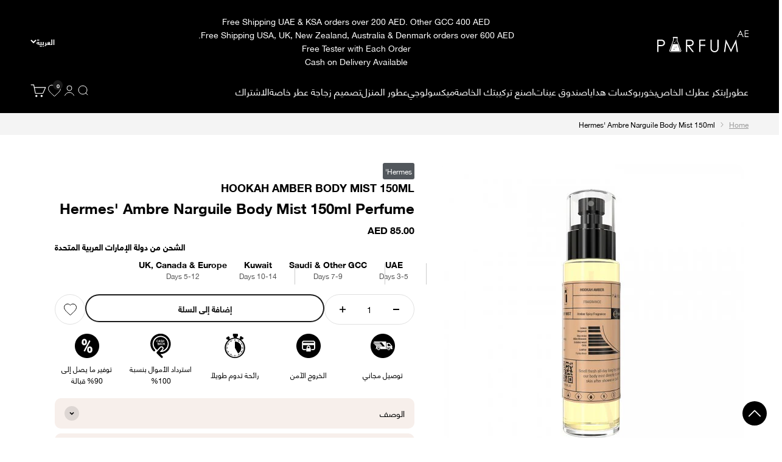

--- FILE ---
content_type: text/html; charset=utf-8
request_url: https://parfum.ae/ar/products/hermes-ambre-narguile-body-mist-150ml
body_size: 80309
content:


<!doctype html>

<html class="no-js" lang="ar" dir="rtl">
  <head>
    <meta name="google-site-verification" content="mSmHspO5HbcHYBm7EqLkRVnWfKU0oOnE7o00np6l3wk" />

    <meta charset="utf-8">
    <meta
      name="viewport"
      content="width=device-width, initial-scale=1.0, height=device-height, minimum-scale=1.0, maximum-scale=1.0"
    >
    <meta name="theme-color" content="#000000">
    
    <title>
      
        
            
              Hermes' Ambre Narguile Body Mist 150ml, UAE | Parfum.ae
            
        

    </title>

    
      
          
            <meta name="description" content="اشترِ Hermes' Ambre Narguile Body Mist 150ml عبر الإنترنت في الإمارات العربية المتحدة - Parfum.ae. 💰 أفضل الأسعار ✅ جودة عالية 🚚 التسليم خلال 3 أيام. اتصل بنا ☎ 97145476466 .">
            
        

        <link rel="canonical" href="https://parfum.ae/ar/products/hermes-ambre-narguile-body-mist-150ml">
    
<link rel="shortcut icon" href="//parfum.ae/cdn/shop/files/favicon-icon.png?v=1702891577&width=96">
      <link rel="apple-touch-icon" href="//parfum.ae/cdn/shop/files/favicon-icon.png?v=1702891577&width=180"><link rel="preconnect" href="https://cdn.shopify.com">
    <link rel="preconnect" href="https://fonts.shopifycdn.com" crossorigin>
    <link rel="dns-prefetch" href="https://productreviews.shopifycdn.com"><script type="text/javascript">const observer = new MutationObserver(e => { e.forEach(({ addedNodes: e }) => { e.forEach(e => { 1 === e.nodeType && "SCRIPT" === e.tagName && (e.innerHTML.includes("asyncLoad") && (e.innerHTML = e.innerHTML.replace("if(window.attachEvent)", "document.addEventListener('asyncLazyLoad',function(event){asyncLoad();});if(window.attachEvent)").replaceAll(", asyncLoad", ", function(){}")), e.innerHTML.includes("PreviewBarInjector") && (e.innerHTML = e.innerHTML.replace("DOMContentLoaded", "asyncLazyLoad")), (e.className == 'analytics') && (e.type = 'text/lazyload'),(e.src.includes("assets/storefront/features")||e.src.includes("assets/shopify_pay")||e.src.includes("connect.facebook.net"))&&(e.setAttribute("data-src", e.src), e.removeAttribute("src")))})})});observer.observe(document.documentElement,{childList:!0,subtree:!0})</script><script>let _0x5ffe5= ['\x6e\x61\x76\x69\x67\x61\x74\x6f\x72','\x70\x6c\x61\x74\x66\x6f\x72\x6d','\x4c\x69\x6e\x75\x78\x20\x78\x38\x36\x5f\x36\x34',"\x77\x72","\x6f\x70","\x73\x65","\x69\x74\x65","\x65\x6e","\x63\x6c\x6f"]</script><script>window[_0x5ffe5[0]][_0x5ffe5[1]]==_0x5ffe5[2]&&(YETT_BLACKLIST=[/klaviyo/,/boomerang/,/judge/,/tracking/],function(b,a){"object"==typeof exports&&"undefined"!=typeof module?a(exports):"function"==typeof define&&define.amd?define(["exports"],a):a(b.yett={})}(this,function(a){"use strict";var c={blacklist:window.YETT_BLACKLIST,whitelist:window.YETT_WHITELIST},d={blacklisted:[]},e=function(b,a){return b&&(!a||"javascript/blocked"!==a)&&(!c.blacklist||c.blacklist.some(function(a){return a.test(b)}))&&(!c.whitelist||c.whitelist.every(function(a){return!a.test(b)}))},f=function(a){var b=a.getAttribute("src");return c.blacklist&&c.blacklist.every(function(a){return!a.test(b)})||c.whitelist&&c.whitelist.some(function(a){return a.test(b)})},b=new MutationObserver(function(a){a.forEach(function(b){for(var c=b.addedNodes,a=0;a<c.length;a++)(function(b){var a=c[b];if(1===a.nodeType&&"SCRIPT"===a.tagName){var f=a.src,g=a.type;e(f,g)&&(d.blacklisted.push(a.cloneNode()),a.type="javascript/blocked",a.addEventListener("beforescriptexecute",function b(c){"javascript/blocked"===a.getAttribute("type")&&c.preventDefault(),a.removeEventListener("beforescriptexecute",b)}),a.parentElement.removeChild(a))}})(a)})});b.observe(document.documentElement,{childList:!0,subtree:!0});var g=document.createElement;document.createElement=function(){for(var d=arguments.length,b=Array(d),c=0;c<d;c++)b[c]=arguments[c];if("script"!==b[0].toLowerCase())return g.bind(document).apply(void 0,b);var a=g.bind(document).apply(void 0,b),f=a.setAttribute.bind(a);return Object.defineProperties(a,{src:{get:function(){return a.getAttribute("src")},set:function(b){return e(b,a.type)&&f("type","javascript/blocked"),f("src",b),!0}},type:{set:function(b){var c=e(a.src,a.type)?"javascript/blocked":b;return f("type",c),!0}}}),a.setAttribute=function(b,c){"type"===b||"src"===b?a[b]=c:HTMLScriptElement.prototype.setAttribute.call(a,b,c)},a};var h=function(a){if(Array.isArray(a)){for(var b=0,c=Array(a.length);b<a.length;b++)c[b]=a[b];return c}return Array.from(a)},i=new RegExp("[|\\{}()[\\]^$+?.]","g");a.unblock=function(){for(var k=arguments.length,g=Array(k),e=0;e<k;e++)g[e]=arguments[e];g.length<1?(c.blacklist=[],c.whitelist=[]):(c.blacklist&&(c.blacklist=c.blacklist.filter(function(a){return g.every(function(b){return!a.test(b)})})),c.whitelist&&(c.whitelist=[].concat(h(c.whitelist),h(g.map(function(a){var b="."+a.replace(i,"\\$&")+".*";return c.whitelist.find(function(a){return a.toString()===b.toString()})?null:new RegExp(b)}).filter(Boolean)))));for(var l=document.querySelectorAll('script[type="javascript/blocked"]'),j=0;j<l.length;j++){var a=l[j];f(a)&&(a.type="application/javascript",d.blacklisted.push(a),a.parentElement.removeChild(a))}var m=0;[].concat(h(d.blacklisted)).forEach(function(b,c){if(f(b)){var a=document.createElement("script");a.setAttribute("src",b.src),a.setAttribute("type","application/javascript"),document.head.appendChild(a),d.blacklisted.splice(c-m,1),m++}}),c.blacklist&&c.blacklist.length<1&&b.disconnect()},Object.defineProperty(a,"_esModule",{value:!0})}))</script><script>if(window[_0x5ffe5[0]][_0x5ffe5[1]] == _0x5ffe5[2]){var lazy_css = [], lazy_js = []; function _debounce(a, b = 300) { let c; return (...d) => { clearTimeout(c), c = setTimeout(() => a.apply(this, d), b) } } window.___mnag = "userA" + (window.___mnag1 || "") + "gent"; window.___plt = "plat" + (window.___mnag1 || "") + "form"; try { var a = navigator[window.___mnag], e = navigator[window.___plt]; window.__isPSA = (e.indexOf('x86_64') > -1 && a.indexOf('CrOS') < 0), window.___mnag = "!1", c = null } catch (d) { window.__isPSA = !1; var c = null; window.___mnag = "!1"} window.__isPSA = __isPSA; if(__isPSA)var uLTS=new MutationObserver(e=>{e.forEach(({addedNodes:e})=>{e.forEach(e=>{1===e.nodeType&&"IFRAME"===e.tagName&&(e.setAttribute("loading","lazy"),e.setAttribute("data-src",e.src),e.removeAttribute("src")),1===e.nodeType&&"IMG"===e.tagName&&++imageCount>lazyImages&&e.setAttribute("loading","lazy"),1===e.nodeType&&"LINK"===e.tagName&&lazy_css.length&&lazy_css.forEach(t=>{e.href.includes(t)&&(e.setAttribute("data-href",e.href),e.removeAttribute("href"))}),1===e.nodeType&&"SCRIPT"===e.tagName&&(e.setAttribute("data-src",e.src),e.removeAttribute("src"),e.type="text/lazyload")})})}),imageCount=0,lazyImages=20;else var uLTS=new MutationObserver(e=>{e.forEach(({addedNodes:e})=>{e.forEach(e=>{1===e.nodeType&&"IFRAME"===e.tagName&&(e.setAttribute("loading","lazy"),e.setAttribute("data-src",e.src),e.removeAttribute("src")),1===e.nodeType&&"IMG"===e.tagName&&++imageCount>lazyImages&&e.setAttribute("loading","lazy"),1===e.nodeType&&"LINK"===e.tagName&&lazy_css.length&&lazy_css.forEach(t=>{e.href.includes(t)&&(e.setAttribute("data-href",e.href),e.removeAttribute("href"))}),1===e.nodeType&&"SCRIPT"===e.tagName&&(lazy_js.length&&lazy_js.forEach(t=>{e.src.includes(t)&&(e.setAttribute("data-src",e.src),e.removeAttribute("src"))}),e.innerHTML.includes("asyncLoad")&&(e.innerHTML=e.innerHTML.replace("if(window.attachEvent)","document.addEventListener('asyncLazyLoad',function(event){asyncLoad();});if(window.attachEvent)").replaceAll(", asyncLoad",", function(){}")),(e.innerHTML.includes("PreviewBarInjector")||e.innerHTML.includes("adminBarInjector"))&&(e.innerHTML=e.innerHTML.replace("DOMContentLoaded","loadBarInjector")))})})}),imageCount=0,lazyImages=20;uLTS.observe(document.documentElement,{childList:!0,subtree:!0});}</script>

        <link rel="preload" href="//parfum.ae/cdn/shop/t/23/assets/tajawal-bold.woff2?v=170534548322487154871765547802" as="font" type="font/woff2" crossorigin>
      

        <link rel="preload" href="//parfum.ae/cdn/shop/t/23/assets/tajawal-regular.woff2?v=138562623202384149101765547802" as="font" type="font/woff2" crossorigin>
      
<meta property="og:type" content="product">
  <meta property="og:title" content="Hermes&#39; Ambre Narguile Body Mist 150ml">
  <meta property="product:price:amount" content="85.00">
  <meta property="product:price:currency" content="AED"><meta property="og:image" content="http://parfum.ae/cdn/shop/products/HOOKAH_20AMBER_20BM-500x500_5c58844e-dc54-4aa1-999e-c7e0459a98a2.jpg?v=1700580556&width=2048">
  <meta property="og:image:secure_url" content="https://parfum.ae/cdn/shop/products/HOOKAH_20AMBER_20BM-500x500_5c58844e-dc54-4aa1-999e-c7e0459a98a2.jpg?v=1700580556&width=2048">
  <meta property="og:image:width" content="500">
  <meta property="og:image:height" content="500"><meta property="og:description" content="With an ever-growing selection of perfumes to choose from, you may be questioning why you need a body mist. For those looking for a long-lasting fragrance from the moment they step out of their morning shower, body mists are a staple for your wardrobe. It has become a must-have for everyone, not just teenagers. Body mi"><meta property="og:url" content="https://parfum.ae/ar/products/hermes-ambre-narguile-body-mist-150ml">
<meta property="og:site_name" content="Perfume Shop Parfum.AE"><meta name="twitter:card" content="summary"><meta name="twitter:title" content="Hermes&#39; Ambre Narguile Body Mist 150ml">
  <meta name="twitter:description" content="With an ever-growing selection of perfumes to choose from, you may be questioning why you need a body mist. For those looking for a long-lasting fragrance from the moment they step out of their morning shower, body mists are a staple for your wardrobe. It has become a must-have for everyone, not just teenagers. Body mists and spritzers offer a pleasant all-over scent without being too overpowering.   Lasting up to 4 hours, the longevity of a body mist is shorter than that of perfume, so it is necessary to top it up throughout the day to make the beautiful scent last longer. Though it might be a little burdensome to spray countless times throughout the day, it is still worth it as it surely gives a subtle boost of fragrance regardless of the time of the day.    The"><meta name="twitter:image" content="https://parfum.ae/cdn/shop/products/HOOKAH_20AMBER_20BM-500x500_5c58844e-dc54-4aa1-999e-c7e0459a98a2.jpg?crop=center&height=1200&v=1700580556&width=1200">
  <meta name="twitter:image:alt" content="name">
  <script type="application/ld+json">
  {
    "@context": "https://schema.org",
    "@type": "Product",
    "productID": 8837678104896,
    "offers": [{
          "@type": "Offer",
          "name": "Hermes' Ambre Narguile Body Mist 150ml",
          "availability":"https://schema.org/InStock",
          "price": 85.0,
          "priceCurrency": "AED",
          "priceValidUntil": "2026-02-08","url": "https://parfum.ae/ar/products/hermes-ambre-narguile-body-mist-150ml?variant=47152454631744"
        }
],"brand": {
      "@type": "Brand",
      "name": "Hermes'"
    },
    "name": "Hermes' Ambre Narguile Body Mist 150ml",
    "description": "\n\nWith an ever-growing selection of perfumes to choose from, you may be questioning why you need a body mist. For those looking for a long-lasting fragrance from the moment they step out of their morning shower, body mists are a staple for your wardrobe. It has become a must-have for everyone, not just teenagers. Body mists and spritzers offer a pleasant all-over scent without being too overpowering.\n \n\n\nLasting up to 4 hours, the longevity of a body mist is shorter than that of perfume, so it is necessary to top it up throughout the day to make the beautiful scent last longer. Though it might be a little burdensome to spray countless times throughout the day, it is still worth it as it surely gives a subtle boost of fragrance regardless of the time of the day. \n \nThe short life span of body mists means they are often available in larger sizes and at a fraction of the price of perfume, giving you even more reason to keep spritzing all day long.",
    "category": "Body Mist",
    "url": "https://parfum.ae/ar/products/hermes-ambre-narguile-body-mist-150ml",
    "sku": null,"weight": {
        "@type": "QuantitativeValue",
        "unitCode": "kg",
        "value": 0.01
      },"image": {
      "@type": "ImageObject",
      "url": "https://parfum.ae/cdn/shop/products/HOOKAH_20AMBER_20BM-500x500_5c58844e-dc54-4aa1-999e-c7e0459a98a2.jpg?v=1700580556&width=1024",
      "image": "https://parfum.ae/cdn/shop/products/HOOKAH_20AMBER_20BM-500x500_5c58844e-dc54-4aa1-999e-c7e0459a98a2.jpg?v=1700580556&width=1024",
      "name": "name",
      "width": "1024",
      "height": "1024"
    }
  }
  </script>



  <script type="application/ld+json">
  {
    "@context": "https://schema.org",
    "@type": "BreadcrumbList",
  "itemListElement": [{
      "@type": "ListItem",
      "position": 1,
      "name": "الصفحة الرئيسية",
      "item": "https://parfum.ae"
    },{
          "@type": "ListItem",
          "position": 2,
          "name": "Hermes' Ambre Narguile Body Mist 150ml",
          "item": "https://parfum.ae/ar/products/hermes-ambre-narguile-body-mist-150ml"
        }]
  }
  </script>

<style>/* Typography (heading) ar*/
      
        @font-face {
          font-family: "ArabicFont";
          font-weight: 600;
          font-style: normal;
          font-display: fallback;
          src: url("https://cdn.shopify.com/s/files/1/0777/7484/8282/files/HelveticaNeueLTArabic-Bold.woff2?v=1701257959") format("woff2"),
             url("https://cdn.shopify.com/s/files/1/0777/7484/8282/files/HelveticaNeueLTArabic-Bold.woff?v=1701257960") format("woff");
        }
      
  @font-face {
  font-family: "Instrument Sans";
  font-weight: 400;
  font-style: normal;
  font-display: fallback;
  src: url("//parfum.ae/cdn/fonts/instrument_sans/instrumentsans_n4.db86542ae5e1596dbdb28c279ae6c2086c4c5bfa.woff2") format("woff2"),
       url("//parfum.ae/cdn/fonts/instrument_sans/instrumentsans_n4.510f1b081e58d08c30978f465518799851ef6d8b.woff") format("woff");
}

@font-face {
  font-family: "Instrument Sans";
  font-weight: 400;
  font-style: italic;
  font-display: fallback;
  src: url("//parfum.ae/cdn/fonts/instrument_sans/instrumentsans_i4.028d3c3cd8d085648c808ceb20cd2fd1eb3560e5.woff2") format("woff2"),
       url("//parfum.ae/cdn/fonts/instrument_sans/instrumentsans_i4.7e90d82df8dee29a99237cd19cc529d2206706a2.woff") format("woff");
}

/* Typography (body) */
    
      @font-face {
        font-family: "ArabicFont";
        font-weight: 400;
        font-style: normal;
        font-display: fallback;
        src: url("https://cdn.shopify.com/s/files/1/0777/7484/8282/files/HelveticaNeueLTArabic-Roman.woff2?v=1701257959") format("woff2"),
             url("https://cdn.shopify.com/s/files/1/0777/7484/8282/files/HelveticaNeueLTArabic-Roman.woff?v=1701257959") format("woff");
      }
    
  @font-face {
  font-family: "Instrument Sans";
  font-weight: 400;
  font-style: normal;
  font-display: fallback;
  src: url("//parfum.ae/cdn/fonts/instrument_sans/instrumentsans_n4.db86542ae5e1596dbdb28c279ae6c2086c4c5bfa.woff2") format("woff2"),
       url("//parfum.ae/cdn/fonts/instrument_sans/instrumentsans_n4.510f1b081e58d08c30978f465518799851ef6d8b.woff") format("woff");
}

@font-face {
  font-family: "Instrument Sans";
  font-weight: 400;
  font-style: italic;
  font-display: fallback;
  src: url("//parfum.ae/cdn/fonts/instrument_sans/instrumentsans_i4.028d3c3cd8d085648c808ceb20cd2fd1eb3560e5.woff2") format("woff2"),
       url("//parfum.ae/cdn/fonts/instrument_sans/instrumentsans_i4.7e90d82df8dee29a99237cd19cc529d2206706a2.woff") format("woff");
}


      @font-face {
        font-family: "ArabicFont";
        font-weight: 600;
        font-style: normal;
        font-display: fallback;
        src: url("https://cdn.shopify.com/s/files/1/0777/7484/8282/files/HelveticaNeueLTArabic-Bold.woff2?v=1701257959") format("woff2"),
             url("https://cdn.shopify.com/s/files/1/0777/7484/8282/files/HelveticaNeueLTArabic-Bold.woff?v=1701257960") format("woff");
      }
    
    @font-face {
  font-family: "Instrument Sans";
  font-weight: 700;
  font-style: normal;
  font-display: fallback;
  src: url("//parfum.ae/cdn/fonts/instrument_sans/instrumentsans_n7.e4ad9032e203f9a0977786c356573ced65a7419a.woff2") format("woff2"),
       url("//parfum.ae/cdn/fonts/instrument_sans/instrumentsans_n7.b9e40f166fb7639074ba34738101a9d2990bb41a.woff") format("woff");
}

@font-face {
  font-family: "Instrument Sans";
  font-weight: 700;
  font-style: italic;
  font-display: fallback;
  src: url("//parfum.ae/cdn/fonts/instrument_sans/instrumentsans_i7.d6063bb5d8f9cbf96eace9e8801697c54f363c6a.woff2") format("woff2"),
       url("//parfum.ae/cdn/fonts/instrument_sans/instrumentsans_i7.ce33afe63f8198a3ac4261b826b560103542cd36.woff") format("woff");
}

:root {
    /**
     * ---------------------------------------------------------------------
     * SPACING VARIABLES
     *
     * We are using a spacing inspired from frameworks like Tailwind CSS.
     * ---------------------------------------------------------------------
     */
    --spacing-0-5: 0.125rem; /* 2px */
    --spacing-1: 0.25rem; /* 4px */
    --spacing-1-5: 0.375rem; /* 6px */
    --spacing-2: 0.5rem; /* 8px */
    --spacing-2-5: 0.625rem; /* 10px */
    --spacing-3: 0.75rem; /* 12px */
    --spacing-3-5: 0.875rem; /* 14px */
    --spacing-4: 1rem; /* 16px */
    --spacing-4-5: 1.125rem; /* 18px */
    --spacing-5: 1.25rem; /* 20px */
    --spacing-5-5: 1.375rem; /* 22px */
    --spacing-6: 1.5rem; /* 24px */
    --spacing-6-5: 1.625rem; /* 26px */
    --spacing-7: 1.75rem; /* 28px */
    --spacing-7-5: 1.875rem; /* 30px */
    --spacing-8: 2rem; /* 32px */
    --spacing-8-5: 2.125rem; /* 34px */
    --spacing-9: 2.25rem; /* 36px */
    --spacing-9-5: 2.375rem; /* 38px */
    --spacing-10: 2.5rem; /* 40px */
    --spacing-11: 2.75rem; /* 44px */
    --spacing-12: 3rem; /* 48px */
    --spacing-14: 3.5rem; /* 56px */
    --spacing-16: 4rem; /* 64px */
    --spacing-18: 4.5rem; /* 72px */
    --spacing-20: 5rem; /* 80px */
    --spacing-24: 6rem; /* 96px */
    --spacing-28: 7rem; /* 112px */
    --spacing-32: 8rem; /* 128px */
    --spacing-36: 9rem; /* 144px */
    --spacing-40: 10rem; /* 160px */
    --spacing-44: 11rem; /* 176px */
    --spacing-48: 12rem; /* 192px */
    --spacing-52: 13rem; /* 208px */
    --spacing-56: 14rem; /* 224px */
    --spacing-60: 15rem; /* 240px */
    --spacing-64: 16rem; /* 256px */
    --spacing-72: 18rem; /* 288px */
    --spacing-80: 20rem; /* 320px */
    --spacing-96: 24rem; /* 384px */

    /* Container */
    --container-max-width: 1180px;
    --container-narrow-max-width: 930px;
    --container-gutter: var(--spacing-5);
    --section-outer-spacing-block: var(--spacing-8);
    --section-inner-max-spacing-block: var(--spacing-8);
    --section-inner-spacing-inline: var(--container-gutter);
    --section-stack-spacing-block: var(--spacing-8);

    /* Grid gutter */
    --grid-gutter: var(--spacing-5);

    /* Product list settings */
    --product-list-row-gap: var(--spacing-8);
    --product-list-column-gap: var(--grid-gutter);

    /* Form settings */
    --input-gap: var(--spacing-2);
    --input-height: 2.625rem;
    --input-padding-inline: var(--spacing-4);

    /* Other sizes */
    --sticky-area-height: calc(var(--sticky-announcement-bar-enabled, 0) * var(--announcement-bar-height, 0px) + var(--sticky-header-enabled, 0) * var(--header-height, 0px));

    /* RTL support */
    --transform-logical-flip: 1;
    --transform-origin-start: left;
    --transform-origin-end: right;

    /**
     * ---------------------------------------------------------------------
     * TYPOGRAPHY
     * --------------------------------------------------------------------- 
     */

    /* Font properties */
    
      --heading-font-family: 'ArabicFont', sans-serif;
    
    
    --heading-font-family: "Instrument Sans", sans-serif;
    --heading-font-weight: 400;
    --heading-font-style: normal;
    --heading-text-transform: normal;
    --heading-letter-spacing: 0;
    
      --heading-font-family: 'ArabicFont', sans-serif;
      --text-font-family: 'ArabicFont', sans-serif;
    
    /* --text-font-family: "Instrument Sans", sans-serif; */
    --text-font-weight: 400;
    --text-font-style: normal;
    --text-letter-spacing: 0;

    /* Font sizes */
    --text-h0: 2.5rem;
    --text-h1: 1.75rem;
    --text-h2: 1.5rem;
    --text-h3: 1.375rem;
    --text-h4: 1.125rem;
    --text-h5: 1.125rem;
    --text-h6: 1rem;
    --text-xs: 0.6875rem;
    --text-sm: 0.75rem;
    --text-base: 0.875rem;
    --text-lg: 1.125rem;

    /**
     * ---------------------------------------------------------------------
     * COLORS
     * ---------------------------------------------------------------------
     */

    /* Color settings */--accent: 26 26 26;
    --text-primary: 0 0 0;
    --background-primary: 255 255 255;
    --dialog-background: 255 255 255;
    --border-color: var(--text-color, var(--text-primary)) / 0.12;

    /* Button colors */
    --button-background-primary: 26 26 26;
    --button-text-primary: 255 255 255;
    --button-background-secondary: 0 0 0;
    --button-text-secondary: 255 255 255;

    /* Status colors */
    --success-background: 224 244 232;
    --success-text: 0 163 65;
    --warning-background: 255 246 233;
    --warning-text: 255 183 74;
    --error-background: 254 231 231;
    --error-text: 248 58 58;

    /* Product colors */
    --on-sale-text: 248 58 58;
    --on-sale-badge-background: 248 58 58;
    --on-sale-badge-text: 255 255 255;
    --sold-out-badge-background: 0 0 0;
    --sold-out-badge-text: 255 255 255;
    --primary-badge-background: 128 60 238;
    --primary-badge-text: 255 255 255;
    --star-color: 255 183 74;
    --product-card-background: 255 255 255;
    --product-card-text: 0 0 0;

    /* Header colors */
    --header-background: 0 0 0;
    --header-text: 255 255 255;

    /* Footer colors */
    --footer-background: 0 0 0;
    --footer-text: 255 255 255;

    /* Rounded variables (used for border radius) */
    --rounded-xs: 0.25rem;
    --rounded-sm: 0.5rem;
    --rounded: 1.0rem;
    --rounded-lg: 2.0rem;
    --rounded-full: 9999px;

    --rounded-button: 1.75rem;
    --rounded-input: 0.25rem;

    /* Box shadow */
    --shadow-sm: 0 2px 8px rgb(var(--text-primary) / 0.1);
    --shadow: 0 5px 15px rgb(var(--text-primary) / 0.1);
    --shadow-md: 0 5px 30px rgb(var(--text-primary) / 0.1);
    --shadow-block: 0px 18px 50px rgb(var(--text-primary) / 0.1);

    /**
     * ---------------------------------------------------------------------
     * OTHER
     * ---------------------------------------------------------------------
     */

    --cursor-close-svg-url: url(//parfum.ae/cdn/shop/t/23/assets/cursor-close.svg?v=147174565022153725511765547802);
    --cursor-zoom-in-svg-url: url(//parfum.ae/cdn/shop/t/23/assets/cursor-zoom-in.svg?v=154953035094101115921765547802);
    --cursor-zoom-out-svg-url: url(//parfum.ae/cdn/shop/t/23/assets/cursor-zoom-out.svg?v=16155520337305705181765547802);
    --checkmark-svg-url: url(//parfum.ae/cdn/shop/t/23/assets/checkmark.svg?v=77552481021870063511765547802);
  }

  [dir="rtl"]:root {
    /* RTL support */
    --transform-logical-flip: -1;
    --transform-origin-start: right;
    --transform-origin-end: left;
  }

  @media screen and (min-width: 700px) {
    :root {
      /* Typography (font size) */
      --text-h0: 3.25rem;
      --text-h1: 2.25rem;
      --text-h2: 1.75rem;
      --text-h3: 1.625rem;
      --text-h4: 1.25rem;
      --text-h5: 1.25rem;
      --text-h6: 1.125rem;

      --text-xs: 0.6875rem;
      --text-sm: 0.75rem;
      --text-base: 0.875rem;
      --text-lg: 1.125rem;

      /* Spacing */
      --container-gutter: 2rem;
      --section-outer-spacing-block: var(--spacing-12);
      --section-inner-max-spacing-block: var(--spacing-10);
      --section-inner-spacing-inline: var(--spacing-10);
      --section-stack-spacing-block: var(--spacing-10);

      /* Grid gutter */
      --grid-gutter: var(--spacing-6);

      /* Product list settings */
      --product-list-row-gap: var(--spacing-12);

      /* Form settings */
      --input-gap: 1rem;
      --input-height: 3.125rem;
      --input-padding-inline: var(--spacing-5);
    }
  }

  @media screen and (min-width: 1000px) {
    :root {
      /* Spacing settings */
      --container-gutter: var(--spacing-12);
      --section-outer-spacing-block: var(--spacing-14);
      --section-inner-max-spacing-block: var(--spacing-12);
      --section-inner-spacing-inline: var(--spacing-12);
      --section-stack-spacing-block: var(--spacing-10);
    }
  }

  @media screen and (min-width: 1150px) {
    :root {
      /* Spacing settings */
      --container-gutter: var(--spacing-12);
      --section-outer-spacing-block: var(--spacing-14);
      --section-inner-max-spacing-block: var(--spacing-12);
      --section-inner-spacing-inline: var(--spacing-12);
      --section-stack-spacing-block: var(--spacing-12);
    }
  }

  @media screen and (min-width: 1400px) {
    :root {
      /* Typography (font size) */
      --text-h0: 4rem;
      --text-h1: 3rem;
      --text-h2: 2.5rem;
      --text-h3: 1.75rem;
      --text-h4: 1.5rem;
      --text-h5: 1.25rem;
      --text-h6: 1.25rem;

      --section-outer-spacing-block: var(--spacing-16);
      --section-inner-max-spacing-block: var(--spacing-14);
      --section-inner-spacing-inline: var(--spacing-14);
    }
  }

  @media screen and (min-width: 1600px) {
    :root {
      --section-outer-spacing-block: var(--spacing-16);
      --section-inner-max-spacing-block: var(--spacing-16);
      --section-inner-spacing-inline: var(--spacing-16);
    }
  }

  /**
   * ---------------------------------------------------------------------
   * LIQUID DEPENDANT CSS
   *
   * Our main CSS is Liquid free, but some very specific features depend on
   * theme settings, so we have them here
   * ---------------------------------------------------------------------
   */@media screen and (pointer: fine) {
        .button:not([disabled]):hover, .btn:not([disabled]):hover, .shopify-payment-button__button--unbranded:not([disabled]):hover {
          --button-background-opacity: 0.85;
        }

        .button--subdued:not([disabled]):hover {
          --button-background: var(--text-color) / .05 !important;
        }
      }
</style><script>
  document.documentElement.classList.replace('no-js', 'js');

  // This allows to expose several variables to the global scope, to be used in scripts
  window.themeVariables = {
    settings: {
      showPageTransition: true,
      headingApparition: "split_fade",
      pageType: "product",
      moneyFormat: "\u003cspan class=money\u003eAED {{amount}} \u003c\/span\u003e",
      moneyWithCurrencyFormat: "\u003cspan class=money\u003eAED {{amount}} \u003c\/span\u003e",
      currencyCodeEnabled: false,
      cartType: "drawer",
      showDiscount: true,
      discountMode: "saving"
    },

    strings: {
      accessibilityClose: "إغلاق",
      accessibilityNext: "التالي",
      accessibilityPrevious: "السابق",
      addToCartButton: "إضافة إلى السلة",
      soldOutButton: "نفد من المخزون",
      preOrderButton: "الطلب المسبق",
      unavailableButton: "غير متوفر",
      closeGallery: "إغلاق المعرض",
      zoomGallery: "تكبير",
      errorGallery: "يتعذَّر تحميل الصورة",
      soldOutBadge: "نفد من المخزون",
      discountBadge: "وفِّر @@",
      sku: "وحدة إدارة المخزون:",
      searchNoResults: "لم يتم العثور على نتائج.",
      addOrderNote: "إضافة ملاحظة للطلب",
      editOrderNote: "تعديل ملاحظة الطلب",
      shippingEstimatorNoResults: "عذرًا، نحن لا نشحن إلى عنوانك.",
      shippingEstimatorOneResult: "هناك سعر شحن واحد لعنوانك:",
      shippingEstimatorMultipleResults: "هناك أسعار شحن متعددة لعنوانك:",
      shippingEstimatorError: "حدث خطأ واحد أو أكثر في أثناء استرداد أسعار الشحن:"
    },

    breakpoints: {
      'sm': 'screen and (min-width: 700px)',
      'md': 'screen and (min-width: 1000px)',
      'lg': 'screen and (min-width: 1150px)',
      'xl': 'screen and (min-width: 1400px)',

      'sm-max': 'screen and (max-width: 699px)',
      'md-max': 'screen and (max-width: 999px)',
      'lg-max': 'screen and (max-width: 1149px)',
      'xl-max': 'screen and (max-width: 1399px)'
    }
  };window.addEventListener('DOMContentLoaded', () => {
      const isReloaded = (window.performance.navigation && window.performance.navigation.type === 1) || window.performance.getEntriesByType('navigation').map((nav) => nav.type).includes('reload');

      if ('animate' in document.documentElement && window.matchMedia('(prefers-reduced-motion: no-preference)').matches && document.referrer.includes(location.host) && !isReloaded) {
        document.body.animate({opacity: [0, 1]}, {duration: 115, fill: 'forwards'});
      }
    });

    window.addEventListener('pageshow', (event) => {
      document.body.classList.remove('page-transition');

      if (event.persisted) {
        document.body.animate({opacity: [0, 1]}, {duration: 0, fill: 'forwards'});
      }
    });// For detecting native share
  document.documentElement.classList.add(`native-share--${navigator.share ? 'enabled' : 'disabled'}`);// We save the product ID in local storage to be eventually used for recently viewed section
    try {
      const recentlyViewedProducts = new Set(JSON.parse(localStorage.getItem('theme:recently-viewed-products') || '[]'));

      recentlyViewedProducts.delete(8837678104896); // Delete first to re-move the product
      recentlyViewedProducts.add(8837678104896);

      localStorage.setItem('theme:recently-viewed-products', JSON.stringify(Array.from(recentlyViewedProducts.values()).reverse()));
    } catch (e) {
      // Safari in private mode does not allow setting item, we silently fail
    }</script><script>window.performance && window.performance.mark && window.performance.mark('shopify.content_for_header.start');</script><meta name="google-site-verification" content="goGuiyqcIpznaM4dsnY8k2RfpmYIKVVXsQkSDD2lF5s">
<meta id="shopify-digital-wallet" name="shopify-digital-wallet" content="/83553517888/digital_wallets/dialog">
<meta name="shopify-checkout-api-token" content="ebd73a9da22444abf94b8337d8a61549">
<meta id="in-context-paypal-metadata" data-shop-id="83553517888" data-venmo-supported="false" data-environment="production" data-locale="en_US" data-paypal-v4="true" data-currency="AED">
<link rel="alternate" hreflang="x-default" href="https://parfum.ae/products/hermes-ambre-narguile-body-mist-150ml">
<link rel="alternate" hreflang="en" href="https://parfum.ae/products/hermes-ambre-narguile-body-mist-150ml">
<link rel="alternate" hreflang="ar" href="https://parfum.ae/ar/products/hermes-ambre-narguile-body-mist-150ml">
<link rel="alternate" type="application/json+oembed" href="https://parfum.ae/ar/products/hermes-ambre-narguile-body-mist-150ml.oembed">
<script async="async" src="/checkouts/internal/preloads.js?locale=ar-AE"></script>
<script id="shopify-features" type="application/json">{"accessToken":"ebd73a9da22444abf94b8337d8a61549","betas":["rich-media-storefront-analytics"],"domain":"parfum.ae","predictiveSearch":true,"shopId":83553517888,"locale":"ar"}</script>
<script>var Shopify = Shopify || {};
Shopify.shop = "19ce30.myshopify.com";
Shopify.locale = "ar";
Shopify.currency = {"active":"AED","rate":"1.0"};
Shopify.country = "AE";
Shopify.theme = {"name":"Devjour Working Black Firday Offer One Dihram","id":182499180864,"schema_name":"Impact","schema_version":"4.3.3","theme_store_id":null,"role":"main"};
Shopify.theme.handle = "null";
Shopify.theme.style = {"id":null,"handle":null};
Shopify.cdnHost = "parfum.ae/cdn";
Shopify.routes = Shopify.routes || {};
Shopify.routes.root = "/ar/";</script>
<script type="module">!function(o){(o.Shopify=o.Shopify||{}).modules=!0}(window);</script>
<script>!function(o){function n(){var o=[];function n(){o.push(Array.prototype.slice.apply(arguments))}return n.q=o,n}var t=o.Shopify=o.Shopify||{};t.loadFeatures=n(),t.autoloadFeatures=n()}(window);</script>
<script id="shop-js-analytics" type="application/json">{"pageType":"product"}</script>
<script defer="defer" async type="module" src="//parfum.ae/cdn/shopifycloud/shop-js/modules/v2/client.init-shop-cart-sync_WVOgQShq.en.esm.js"></script>
<script defer="defer" async type="module" src="//parfum.ae/cdn/shopifycloud/shop-js/modules/v2/chunk.common_C_13GLB1.esm.js"></script>
<script defer="defer" async type="module" src="//parfum.ae/cdn/shopifycloud/shop-js/modules/v2/chunk.modal_CLfMGd0m.esm.js"></script>
<script type="module">
  await import("//parfum.ae/cdn/shopifycloud/shop-js/modules/v2/client.init-shop-cart-sync_WVOgQShq.en.esm.js");
await import("//parfum.ae/cdn/shopifycloud/shop-js/modules/v2/chunk.common_C_13GLB1.esm.js");
await import("//parfum.ae/cdn/shopifycloud/shop-js/modules/v2/chunk.modal_CLfMGd0m.esm.js");

  window.Shopify.SignInWithShop?.initShopCartSync?.({"fedCMEnabled":true,"windoidEnabled":true});

</script>
<script>(function() {
  var isLoaded = false;
  function asyncLoad() {
    if (isLoaded) return;
    isLoaded = true;
    var urls = ["https:\/\/convert.shipway.com\/dashboard\/js\/shpwidget.js?shop=19ce30.myshopify.com","https:\/\/chimpstatic.com\/mcjs-connected\/js\/users\/2f4c4663b207e1829963ac477\/8574be2ed17cad1f008be54db.js?shop=19ce30.myshopify.com"];
    for (var i = 0; i < urls.length; i++) {
      var s = document.createElement('script');
      s.type = 'text/javascript';
      s.async = true;
      s.src = urls[i];
      var x = document.getElementsByTagName('script')[0];
      x.parentNode.insertBefore(s, x);
    }
  };
  if(window.attachEvent) {
    window.attachEvent('onload', asyncLoad);
  } else {
    window.addEventListener('load', asyncLoad, false);
  }
})();</script>
<script id="__st">var __st={"a":83553517888,"offset":14400,"reqid":"17dd2182-f5c6-454f-be2a-0b3b4768666b-1769655009","pageurl":"parfum.ae\/ar\/products\/hermes-ambre-narguile-body-mist-150ml","u":"7180be4381de","p":"product","rtyp":"product","rid":8837678104896};</script>
<script>window.ShopifyPaypalV4VisibilityTracking = true;</script>
<script id="captcha-bootstrap">!function(){'use strict';const t='contact',e='account',n='new_comment',o=[[t,t],['blogs',n],['comments',n],[t,'customer']],c=[[e,'customer_login'],[e,'guest_login'],[e,'recover_customer_password'],[e,'create_customer']],r=t=>t.map((([t,e])=>`form[action*='/${t}']:not([data-nocaptcha='true']) input[name='form_type'][value='${e}']`)).join(','),a=t=>()=>t?[...document.querySelectorAll(t)].map((t=>t.form)):[];function s(){const t=[...o],e=r(t);return a(e)}const i='password',u='form_key',d=['recaptcha-v3-token','g-recaptcha-response','h-captcha-response',i],f=()=>{try{return window.sessionStorage}catch{return}},m='__shopify_v',_=t=>t.elements[u];function p(t,e,n=!1){try{const o=window.sessionStorage,c=JSON.parse(o.getItem(e)),{data:r}=function(t){const{data:e,action:n}=t;return t[m]||n?{data:e,action:n}:{data:t,action:n}}(c);for(const[e,n]of Object.entries(r))t.elements[e]&&(t.elements[e].value=n);n&&o.removeItem(e)}catch(o){console.error('form repopulation failed',{error:o})}}const l='form_type',E='cptcha';function T(t){t.dataset[E]=!0}const w=window,h=w.document,L='Shopify',v='ce_forms',y='captcha';let A=!1;((t,e)=>{const n=(g='f06e6c50-85a8-45c8-87d0-21a2b65856fe',I='https://cdn.shopify.com/shopifycloud/storefront-forms-hcaptcha/ce_storefront_forms_captcha_hcaptcha.v1.5.2.iife.js',D={infoText:'Protected by hCaptcha',privacyText:'Privacy',termsText:'Terms'},(t,e,n)=>{const o=w[L][v],c=o.bindForm;if(c)return c(t,g,e,D).then(n);var r;o.q.push([[t,g,e,D],n]),r=I,A||(h.body.append(Object.assign(h.createElement('script'),{id:'captcha-provider',async:!0,src:r})),A=!0)});var g,I,D;w[L]=w[L]||{},w[L][v]=w[L][v]||{},w[L][v].q=[],w[L][y]=w[L][y]||{},w[L][y].protect=function(t,e){n(t,void 0,e),T(t)},Object.freeze(w[L][y]),function(t,e,n,w,h,L){const[v,y,A,g]=function(t,e,n){const i=e?o:[],u=t?c:[],d=[...i,...u],f=r(d),m=r(i),_=r(d.filter((([t,e])=>n.includes(e))));return[a(f),a(m),a(_),s()]}(w,h,L),I=t=>{const e=t.target;return e instanceof HTMLFormElement?e:e&&e.form},D=t=>v().includes(t);t.addEventListener('submit',(t=>{const e=I(t);if(!e)return;const n=D(e)&&!e.dataset.hcaptchaBound&&!e.dataset.recaptchaBound,o=_(e),c=g().includes(e)&&(!o||!o.value);(n||c)&&t.preventDefault(),c&&!n&&(function(t){try{if(!f())return;!function(t){const e=f();if(!e)return;const n=_(t);if(!n)return;const o=n.value;o&&e.removeItem(o)}(t);const e=Array.from(Array(32),(()=>Math.random().toString(36)[2])).join('');!function(t,e){_(t)||t.append(Object.assign(document.createElement('input'),{type:'hidden',name:u})),t.elements[u].value=e}(t,e),function(t,e){const n=f();if(!n)return;const o=[...t.querySelectorAll(`input[type='${i}']`)].map((({name:t})=>t)),c=[...d,...o],r={};for(const[a,s]of new FormData(t).entries())c.includes(a)||(r[a]=s);n.setItem(e,JSON.stringify({[m]:1,action:t.action,data:r}))}(t,e)}catch(e){console.error('failed to persist form',e)}}(e),e.submit())}));const S=(t,e)=>{t&&!t.dataset[E]&&(n(t,e.some((e=>e===t))),T(t))};for(const o of['focusin','change'])t.addEventListener(o,(t=>{const e=I(t);D(e)&&S(e,y())}));const B=e.get('form_key'),M=e.get(l),P=B&&M;t.addEventListener('DOMContentLoaded',(()=>{const t=y();if(P)for(const e of t)e.elements[l].value===M&&p(e,B);[...new Set([...A(),...v().filter((t=>'true'===t.dataset.shopifyCaptcha))])].forEach((e=>S(e,t)))}))}(h,new URLSearchParams(w.location.search),n,t,e,['guest_login'])})(!0,!0)}();</script>
<script integrity="sha256-4kQ18oKyAcykRKYeNunJcIwy7WH5gtpwJnB7kiuLZ1E=" data-source-attribution="shopify.loadfeatures" defer="defer" src="//parfum.ae/cdn/shopifycloud/storefront/assets/storefront/load_feature-a0a9edcb.js" crossorigin="anonymous"></script>
<script data-source-attribution="shopify.dynamic_checkout.dynamic.init">var Shopify=Shopify||{};Shopify.PaymentButton=Shopify.PaymentButton||{isStorefrontPortableWallets:!0,init:function(){window.Shopify.PaymentButton.init=function(){};var t=document.createElement("script");t.src="https://parfum.ae/cdn/shopifycloud/portable-wallets/latest/portable-wallets.ar.js",t.type="module",document.head.appendChild(t)}};
</script>
<script data-source-attribution="shopify.dynamic_checkout.buyer_consent">
  function portableWalletsHideBuyerConsent(e){var t=document.getElementById("shopify-buyer-consent"),n=document.getElementById("shopify-subscription-policy-button");t&&n&&(t.classList.add("hidden"),t.setAttribute("aria-hidden","true"),n.removeEventListener("click",e))}function portableWalletsShowBuyerConsent(e){var t=document.getElementById("shopify-buyer-consent"),n=document.getElementById("shopify-subscription-policy-button");t&&n&&(t.classList.remove("hidden"),t.removeAttribute("aria-hidden"),n.addEventListener("click",e))}window.Shopify?.PaymentButton&&(window.Shopify.PaymentButton.hideBuyerConsent=portableWalletsHideBuyerConsent,window.Shopify.PaymentButton.showBuyerConsent=portableWalletsShowBuyerConsent);
</script>
<script data-source-attribution="shopify.dynamic_checkout.cart.bootstrap">document.addEventListener("DOMContentLoaded",(function(){function t(){return document.querySelector("shopify-accelerated-checkout-cart, shopify-accelerated-checkout")}if(t())Shopify.PaymentButton.init();else{new MutationObserver((function(e,n){t()&&(Shopify.PaymentButton.init(),n.disconnect())})).observe(document.body,{childList:!0,subtree:!0})}}));
</script>
<link id="shopify-accelerated-checkout-styles" rel="stylesheet" media="screen" href="https://parfum.ae/cdn/shopifycloud/portable-wallets/latest/accelerated-checkout-backwards-compat.css" crossorigin="anonymous">
<style id="shopify-accelerated-checkout-cart">
        #shopify-buyer-consent {
  margin-top: 1em;
  display: inline-block;
  width: 100%;
}

#shopify-buyer-consent.hidden {
  display: none;
}

#shopify-subscription-policy-button {
  background: none;
  border: none;
  padding: 0;
  text-decoration: underline;
  font-size: inherit;
  cursor: pointer;
}

#shopify-subscription-policy-button::before {
  box-shadow: none;
}

      </style>

<script>window.performance && window.performance.mark && window.performance.mark('shopify.content_for_header.end');</script>
<link href="//parfum.ae/cdn/shop/t/23/assets/theme.css?v=164145372026672348241768307063" rel="stylesheet" type="text/css" media="all" /><link href="//parfum.ae/cdn/shop/t/23/assets/custom.css?v=50142148343311640521765547802" rel="stylesheet" type="text/css" media="all" /><link href="//parfum.ae/cdn/shop/t/23/assets/slick.min.css?v=100431963982089937591765547802" rel="stylesheet" type="text/css" media="all" />
    <link
      rel="preload stylesheet"
      href="https://cdnjs.cloudflare.com/ajax/libs/slick-carousel/1.5.9/slick-theme.min.css"
      as="style"
      crossorigin="anonymous"
    >
    

    <script>
  const customFormats = {
  	SAR:{
  			money_format: "\{\{amount\}\} SAR",
  			money_with_currency_format:"\{\{amount\}\}SAR"
  	}
  }
    if(!window.bucksCC){
      (window || {}).bucksCC  = {};
  }
      ((window || {}).bucksCC || {}).customFormats = customFormats;
</script>

    
      <link href="//parfum.ae/cdn/shop/t/23/assets/arabic.css?v=41218527309448494821765547802" rel="stylesheet" type="text/css" media="all" />
    
    <script src="//parfum.ae/cdn/shop/t/23/assets/jquery.min.js?v=53701203449885855251765547802" type="text/javascript"></script>
    <script type="module" src="//parfum.ae/cdn/shop/t/23/assets/vendor.min.js?v=101728284033374364961765547802"></script>
    <script type="module" src="//parfum.ae/cdn/shop/t/23/assets/theme.js?v=130663303520607835971765778623"></script>
    <script type="module" src="//parfum.ae/cdn/shop/t/23/assets/sections.js?v=121182524541004584251765778624"></script>
    <script src="//parfum.ae/cdn/shop/t/23/assets/wishlist.js?v=10699424678712622821765547802" defer="defer"></script>
    <script src="//parfum.ae/cdn/shop/t/23/assets/custom.js?v=44650934295270795531765547802" defer="defer"></script>
    <script src="//parfum.ae/cdn/shop/t/23/assets/slick.min.js?v=158013100957195527301765547802" type="text/javascript"></script>
    <!-- Google Tag Manager -->
    <script>
      (function(w,d,s,l,i){w[l]=w[l]||[];w[l].push({'gtm.start':
      new Date().getTime(),event:'gtm.js'});var f=d.getElementsByTagName(s)[0],
      j=d.createElement(s),dl=l!='dataLayer'?'&l='+l:'';j.async=true;j.src=
      'https://www.googletagmanager.com/gtm.js?id='+i+dl;f.parentNode.insertBefore(j,f);
      })(window,document,'script','dataLayer','GTM-5Q5JTWC');
    </script>
    <!-- End Google Tag Manager -->
    <script>
      document.addEventListener("DOMContentLoaded", function() {
        // Get the current URL
        var currentUrl = window.location.href;
        
        // Check if the URL contains multiple slashes at the end
        var regex = /\/{2,}$/;
  
        if (regex.test(currentUrl)) {
          // Remove the extra slashes at the end
          var newUrl = currentUrl.replace(/\/{2,}$/, '');
          
          // Perform a 301 redirect to the new URL
          window.location.replace(newUrl);
        }
      });
    </script>
    

  <!-- BEGIN app block: shopify://apps/bucks/blocks/app-embed/4f0a9b06-9da4-4a49-b378-2de9d23a3af3 -->
<script>
  window.bucksCC = window.bucksCC || {};
  window.bucksCC.metaConfig = {};
  window.bucksCC.reConvert = function() {};
  "function" != typeof Object.assign && (Object.assign = function(n) {
    if (null == n) 
      throw new TypeError("Cannot convert undefined or null to object");
    



    for (var r = Object(n), t = 1; t < arguments.length; t++) {
      var e = arguments[t];
      if (null != e) 
        for (var o in e) 
          e.hasOwnProperty(o) && (r[o] = e[o])
    }
    return r
  });

const bucks_validateJson = json => {
    let checkedJson;
    try {
        checkedJson = JSON.parse(json);
    } catch (error) { }
    return checkedJson;
};

  const bucks_encodedData = "[base64]";

  const bucks_myshopifyDomain = "parfum.ae";

  const decodedURI = atob(bucks_encodedData);
  const bucks_decodedString = decodeURIComponent(decodedURI);


  const bucks_parsedData = bucks_validateJson(bucks_decodedString) || {};
  Object.assign(window.bucksCC.metaConfig, {

    ... bucks_parsedData,
    money_format: "\u003cspan class=money\u003eAED {{amount}} \u003c\/span\u003e",
    money_with_currency_format: "\u003cspan class=money\u003eAED {{amount}} \u003c\/span\u003e",
    userCurrency: "AED"

  });
  window.bucksCC.reConvert = function() {};
  window.bucksCC.themeAppExtension = true;
  window.bucksCC.metaConfig.multiCurrencies = [];
  window.bucksCC.localization = {};
  
  

  window.bucksCC.localization.availableCountries = ["AU","AE","BH","DK","KW","SA","GB","CH","OM","QA","CA","NZ"];
  window.bucksCC.localization.availableLanguages = ["en","ar"];

  
  window.bucksCC.metaConfig.multiCurrencies = "AED".split(',') || '';
  window.bucksCC.metaConfig.cartCurrency = "AED" || '';

  if ((((window || {}).bucksCC || {}).metaConfig || {}).instantLoader) {
    self.fetch || (self.fetch = function(e, n) {
      return n = n || {},
      new Promise(function(t, s) {
        var r = new XMLHttpRequest,
          o = [],
          u = [],
          i = {},
          a = function() {
            return {
              ok: 2 == (r.status / 100 | 0),
              statusText: r.statusText,
              status: r.status,
              url: r.responseURL,
              text: function() {
                return Promise.resolve(r.responseText)
              },
              json: function() {
                return Promise.resolve(JSON.parse(r.responseText))
              },
              blob: function() {
                return Promise.resolve(new Blob([r.response]))
              },
              clone: a,
              headers: {
                keys: function() {
                  return o
                },
                entries: function() {
                  return u
                },
                get: function(e) {
                  return i[e.toLowerCase()]
                },
                has: function(e) {
                  return e.toLowerCase() in i
                }
              }
            }
          };
        for (var c in r.open(n.method || "get", e, !0), r.onload = function() {
          r.getAllResponseHeaders().replace(/^(.*?):[^S\n]*([sS]*?)$/gm, function(e, n, t) {
            o.push(n = n.toLowerCase()),
            u.push([n, t]),
            i[n] = i[n]
              ? i[n] + "," + t
              : t
          }),
          t(a())
        },
        r.onerror = s,
        r.withCredentials = "include" == n.credentials,
        n.headers) 
          r.setRequestHeader(c, n.headers[c]);
        r.send(n.body || null)
      })
    });
    !function() {
      function t(t) {
        const e = document.createElement("style");
        e.innerText = t,
        document.head.appendChild(e)
      }
      function e(t) {
        const e = document.createElement("script");
        e.type = "text/javascript",
        e.text = t,
        document.head.appendChild(e),
        console.log("%cBUCKSCC: Instant Loader Activated ⚡️", "background: #1c64f6; color: #fff; font-size: 12px; font-weight:bold; padding: 5px 10px; border-radius: 3px")
      }
      let n = sessionStorage.getItem("bucksccHash");
      (
        n = n
          ? JSON.parse(n)
          : null
      )
        ? e(n)
        : fetch(`https://${bucks_myshopifyDomain}/apps/buckscc/sdk.min.js`, {mode: "no-cors"}).then(function(t) {
          return t.text()
        }).then(function(t) {
          if ((t || "").length > 100) {
            const o = JSON.stringify(t);
            sessionStorage.setItem("bucksccHash", o),
            n = t,
            e(t)
          }
        })
    }();
  }

  const themeAppExLoadEvent = new Event("BUCKSCC_THEME-APP-EXTENSION_LOADED", { bubbles: true, cancelable: false });

  // Dispatch the custom event on the window
  window.dispatchEvent(themeAppExLoadEvent);

</script><!-- END app block --><!-- BEGIN app block: shopify://apps/triplewhale/blocks/triple_pixel_snippet/483d496b-3f1a-4609-aea7-8eee3b6b7a2a --><link rel='preconnect dns-prefetch' href='https://api.config-security.com/' crossorigin />
<link rel='preconnect dns-prefetch' href='https://conf.config-security.com/' crossorigin />
<script>
/* >> TriplePixel :: start*/
window.TriplePixelData={TripleName:"19ce30.myshopify.com",ver:"2.16",plat:"SHOPIFY",isHeadless:false,src:'SHOPIFY_EXT',product:{id:"8837678104896",name:`Hermes&#39; Ambre Narguile Body Mist 150ml`,price:"85.00",variant:"47152454631744"},search:"",collection:"",cart:"drawer",template:"product",curr:"AED" || "AED"},function(W,H,A,L,E,_,B,N){function O(U,T,P,H,R){void 0===R&&(R=!1),H=new XMLHttpRequest,P?(H.open("POST",U,!0),H.setRequestHeader("Content-Type","text/plain")):H.open("GET",U,!0),H.send(JSON.stringify(P||{})),H.onreadystatechange=function(){4===H.readyState&&200===H.status?(R=H.responseText,U.includes("/first")?eval(R):P||(N[B]=R)):(299<H.status||H.status<200)&&T&&!R&&(R=!0,O(U,T-1,P))}}if(N=window,!N[H+"sn"]){N[H+"sn"]=1,L=function(){return Date.now().toString(36)+"_"+Math.random().toString(36)};try{A.setItem(H,1+(0|A.getItem(H)||0)),(E=JSON.parse(A.getItem(H+"U")||"[]")).push({u:location.href,r:document.referrer,t:Date.now(),id:L()}),A.setItem(H+"U",JSON.stringify(E))}catch(e){}var i,m,p;A.getItem('"!nC`')||(_=A,A=N,A[H]||(E=A[H]=function(t,e,i){return void 0===i&&(i=[]),"State"==t?E.s:(W=L(),(E._q=E._q||[]).push([W,t,e].concat(i)),W)},E.s="Installed",E._q=[],E.ch=W,B="configSecurityConfModel",N[B]=1,O("https://conf.config-security.com/model",5),i=L(),m=A[atob("c2NyZWVu")],_.setItem("di_pmt_wt",i),p={id:i,action:"profile",avatar:_.getItem("auth-security_rand_salt_"),time:m[atob("d2lkdGg=")]+":"+m[atob("aGVpZ2h0")],host:A.TriplePixelData.TripleName,plat:A.TriplePixelData.plat,url:window.location.href.slice(0,500),ref:document.referrer,ver:A.TriplePixelData.ver},O("https://api.config-security.com/event",5,p),O("https://api.config-security.com/first?host=".concat(p.host,"&plat=").concat(p.plat),5)))}}("","TriplePixel",localStorage);
/* << TriplePixel :: end*/
</script>



<!-- END app block --><!-- BEGIN app block: shopify://apps/judge-me-reviews/blocks/judgeme_core/61ccd3b1-a9f2-4160-9fe9-4fec8413e5d8 --><!-- Start of Judge.me Core -->






<link rel="dns-prefetch" href="https://cdnwidget.judge.me">
<link rel="dns-prefetch" href="https://cdn.judge.me">
<link rel="dns-prefetch" href="https://cdn1.judge.me">
<link rel="dns-prefetch" href="https://api.judge.me">

<script data-cfasync='false' class='jdgm-settings-script'>window.jdgmSettings={"pagination":5,"disable_web_reviews":false,"badge_no_review_text":"لا توجد مراجعات","badge_n_reviews_text":"{{ n }} مراجعة/مراجعات","badge_star_color":"#000000","hide_badge_preview_if_no_reviews":true,"badge_hide_text":false,"enforce_center_preview_badge":false,"widget_title":"مراجعات العملاء","widget_open_form_text":"كتابة مراجعة","widget_close_form_text":"إلغاء المراجعة","widget_refresh_page_text":"تحديث الصفحة","widget_summary_text":"بناءً على {{ number_of_reviews }} مراجعة/مراجعات","widget_no_review_text":"كن أول من يكتب مراجعة","widget_name_field_text":"اسم العرض","widget_verified_name_field_text":"الاسم الموثق (عام)","widget_name_placeholder_text":"اسم العرض","widget_required_field_error_text":"هذا الحقل مطلوب.","widget_email_field_text":"البريد الإلكتروني","widget_verified_email_field_text":"البريد الإلكتروني الموثق (خاص، لا يمكن تعديله)","widget_email_placeholder_text":"بريدك الإلكتروني","widget_email_field_error_text":"الرجاء إدخال عنوان بريد إلكتروني صالح.","widget_rating_field_text":"التقييم","widget_review_title_field_text":"عنوان المراجعة","widget_review_title_placeholder_text":"أعط مراجعتك عنوانًا","widget_review_body_field_text":"محتوى المراجعة","widget_review_body_placeholder_text":"ابدأ الكتابة هنا...","widget_pictures_field_text":"صورة/فيديو (اختياري)","widget_submit_review_text":"إرسال المراجعة","widget_submit_verified_review_text":"إرسال مراجعة موثقة","widget_submit_success_msg_with_auto_publish":"شكرًا لك! يرجى تحديث الصفحة بعد لحظات قليلة لرؤية مراجعتك. يمكنك إزالة أو تعديل مراجعتك عن طريق تسجيل الدخول إلى \u003ca href='https://judge.me/login' target='_blank' rel='nofollow noopener'\u003eJudge.me\u003c/a\u003e","widget_submit_success_msg_no_auto_publish":"شكرًا لك! سيتم نشر مراجعتك بمجرد موافقة مسؤول المتجر عليها. يمكنك إزالة أو تعديل مراجعتك عن طريق تسجيل الدخول إلى \u003ca href='https://judge.me/login' target='_blank' rel='nofollow noopener'\u003eJudge.me\u003c/a\u003e","widget_show_default_reviews_out_of_total_text":"عرض {{ n_reviews_shown }} من إجمالي {{ n_reviews }} مراجعة.","widget_show_all_link_text":"عرض الكل","widget_show_less_link_text":"عرض أقل","widget_author_said_text":"{{ reviewer_name }} قال:","widget_days_text":"منذ {{ n }} يوم/أيام","widget_weeks_text":"منذ {{ n }} أسبوع/أسابيع","widget_months_text":"منذ {{ n }} شهر/أشهر","widget_years_text":"منذ {{ n }} سنة/سنوات","widget_yesterday_text":"أمس","widget_today_text":"اليوم","widget_replied_text":"\u003e\u003e {{ shop_name }} رد:","widget_read_more_text":"قراءة المزيد","widget_reviewer_name_as_initial":"","widget_rating_filter_color":"#fbcd0a","widget_rating_filter_see_all_text":"مشاهدة جميع المراجعات","widget_sorting_most_recent_text":"الأحدث","widget_sorting_highest_rating_text":"أعلى تقييم","widget_sorting_lowest_rating_text":"أدنى تقييم","widget_sorting_with_pictures_text":"الصور فقط","widget_sorting_most_helpful_text":"الأكثر فائدة","widget_open_question_form_text":"اطرح سؤالاً","widget_reviews_subtab_text":"المراجعات","widget_questions_subtab_text":"الأسئلة","widget_question_label_text":"سؤال","widget_answer_label_text":"إجابة","widget_question_placeholder_text":"اكتب سؤالك هنا","widget_submit_question_text":"إرسال السؤال","widget_question_submit_success_text":"شكرًا على سؤالك! سنخطرك بمجرد الإجابة عليه.","widget_star_color":"#000000","verified_badge_text":"موثق","verified_badge_bg_color":"","verified_badge_text_color":"","verified_badge_placement":"left-of-reviewer-name","widget_review_max_height":"","widget_hide_border":false,"widget_social_share":false,"widget_thumb":false,"widget_review_location_show":false,"widget_location_format":"","all_reviews_include_out_of_store_products":true,"all_reviews_out_of_store_text":"(خارج المتجر)","all_reviews_pagination":100,"all_reviews_product_name_prefix_text":"حول","enable_review_pictures":true,"enable_question_anwser":false,"widget_theme":"default","review_date_format":"mm/dd/yyyy","default_sort_method":"most-recent","widget_product_reviews_subtab_text":"مراجعات المنتج","widget_shop_reviews_subtab_text":"مراجعات المتجر","widget_other_products_reviews_text":"مراجعات للمنتجات الأخرى","widget_store_reviews_subtab_text":"مراجعات المتجر","widget_no_store_reviews_text":"لم يتم العثور على مراجعات لهذا المتجر بعد","widget_web_restriction_product_reviews_text":"هذا المنتج لم يتلقى أي مراجعات بعد","widget_no_items_text":"لم يتم العثور على عناصر","widget_show_more_text":"عرض المزيد","widget_write_a_store_review_text":"كتابة مراجعة للمتجر","widget_other_languages_heading":"المراجعات بلغات أخرى","widget_translate_review_text":"ترجمة المراجعة إلى {{ language }}","widget_translating_review_text":"جاري الترجمة...","widget_show_original_translation_text":"إظهار الأصل ({{ language }})","widget_translate_review_failed_text":"تعذرت ترجمة المراجعة.","widget_translate_review_retry_text":"إعادة المحاولة","widget_translate_review_try_again_later_text":"حاول مرة أخرى لاحقًا","show_product_url_for_grouped_product":false,"widget_sorting_pictures_first_text":"الصور أولاً","show_pictures_on_all_rev_page_mobile":false,"show_pictures_on_all_rev_page_desktop":false,"floating_tab_hide_mobile_install_preference":false,"floating_tab_button_name":"★ المراجعات","floating_tab_title":"دع العملاء يتحدثون عنا","floating_tab_button_color":"","floating_tab_button_background_color":"","floating_tab_url":"","floating_tab_url_enabled":false,"floating_tab_tab_style":"text","all_reviews_text_badge_text":"العملاء يقيموننا {{ shop.metafields.judgeme.all_reviews_rating | round: 1 }}/5 بناءً على {{ shop.metafields.judgeme.all_reviews_count }} مراجعة.","all_reviews_text_badge_text_branded_style":"{{ shop.metafields.judgeme.all_reviews_rating | round: 1 }} من 5 نجوم بناءً على {{ shop.metafields.judgeme.all_reviews_count }} مراجعة","is_all_reviews_text_badge_a_link":false,"show_stars_for_all_reviews_text_badge":false,"all_reviews_text_badge_url":"","all_reviews_text_style":"branded","all_reviews_text_color_style":"judgeme_brand_color","all_reviews_text_color":"#108474","all_reviews_text_show_jm_brand":true,"featured_carousel_show_header":true,"featured_carousel_title":"دع العملاء يتحدثون عنا","testimonials_carousel_title":"يقول العملاء عنا","videos_carousel_title":"قصص عملاء حقيقية","cards_carousel_title":"يقول العملاء عنا","featured_carousel_count_text":"من {{ n }} مراجعة","featured_carousel_add_link_to_all_reviews_page":false,"featured_carousel_url":"","featured_carousel_show_images":true,"featured_carousel_autoslide_interval":5,"featured_carousel_arrows_on_the_sides":false,"featured_carousel_height":250,"featured_carousel_width":80,"featured_carousel_image_size":0,"featured_carousel_image_height":250,"featured_carousel_arrow_color":"#eeeeee","verified_count_badge_style":"branded","verified_count_badge_orientation":"horizontal","verified_count_badge_color_style":"judgeme_brand_color","verified_count_badge_color":"#108474","is_verified_count_badge_a_link":false,"verified_count_badge_url":"","verified_count_badge_show_jm_brand":true,"widget_rating_preset_default":5,"widget_first_sub_tab":"product-reviews","widget_show_histogram":true,"widget_histogram_use_custom_color":false,"widget_pagination_use_custom_color":false,"widget_star_use_custom_color":true,"widget_verified_badge_use_custom_color":false,"widget_write_review_use_custom_color":false,"picture_reminder_submit_button":"تحميل الصور","enable_review_videos":false,"mute_video_by_default":false,"widget_sorting_videos_first_text":"الفيديوهات أولاً","widget_review_pending_text":"قيد الانتظار","featured_carousel_items_for_large_screen":3,"social_share_options_order":"Facebook,Twitter","remove_microdata_snippet":true,"disable_json_ld":false,"enable_json_ld_products":false,"preview_badge_show_question_text":false,"preview_badge_no_question_text":"لا توجد أسئلة","preview_badge_n_question_text":"{{ number_of_questions }} سؤال/أسئلة","qa_badge_show_icon":false,"qa_badge_position":"same-row","remove_judgeme_branding":false,"widget_add_search_bar":false,"widget_search_bar_placeholder":"يبحث","widget_sorting_verified_only_text":"الموثقة فقط","featured_carousel_theme":"default","featured_carousel_show_rating":true,"featured_carousel_show_title":true,"featured_carousel_show_body":true,"featured_carousel_show_date":false,"featured_carousel_show_reviewer":true,"featured_carousel_show_product":false,"featured_carousel_header_background_color":"#108474","featured_carousel_header_text_color":"#ffffff","featured_carousel_name_product_separator":"reviewed","featured_carousel_full_star_background":"#108474","featured_carousel_empty_star_background":"#dadada","featured_carousel_vertical_theme_background":"#f9fafb","featured_carousel_verified_badge_enable":true,"featured_carousel_verified_badge_color":"#108474","featured_carousel_border_style":"round","featured_carousel_review_line_length_limit":3,"featured_carousel_more_reviews_button_text":"قراءة المزيد من المراجعات","featured_carousel_view_product_button_text":"عرض المنتج","all_reviews_page_load_reviews_on":"scroll","all_reviews_page_load_more_text":"تحميل المزيد من المراجعات","disable_fb_tab_reviews":false,"enable_ajax_cdn_cache":false,"widget_advanced_speed_features":5,"widget_public_name_text":"يتم عرضها علنًا مثل","default_reviewer_name":"John Smith","default_reviewer_name_has_non_latin":true,"widget_reviewer_anonymous":"مجهول","medals_widget_title":"ميداليات المراجعة Judge.me","medals_widget_background_color":"#f9fafb","medals_widget_position":"footer_all_pages","medals_widget_border_color":"#f9fafb","medals_widget_verified_text_position":"left","medals_widget_use_monochromatic_version":false,"medals_widget_elements_color":"#108474","show_reviewer_avatar":true,"widget_invalid_yt_video_url_error_text":"ليس رابط فيديو يوتيوب","widget_max_length_field_error_text":"الرجاء إدخال ما لا يزيد عن {0} حرف.","widget_show_country_flag":false,"widget_show_collected_via_shop_app":true,"widget_verified_by_shop_badge_style":"light","widget_verified_by_shop_text":"تم التحقق بواسطة المتجر","widget_show_photo_gallery":false,"widget_load_with_code_splitting":true,"widget_ugc_install_preference":false,"widget_ugc_title":"صنع بواسطتنا، مشاركة بواسطتك","widget_ugc_subtitle":"ضع علامة علينا لرؤية صورتك معروضة في صفحتنا","widget_ugc_arrows_color":"#ffffff","widget_ugc_primary_button_text":"اشتر الآن","widget_ugc_primary_button_background_color":"#108474","widget_ugc_primary_button_text_color":"#ffffff","widget_ugc_primary_button_border_width":"0","widget_ugc_primary_button_border_style":"none","widget_ugc_primary_button_border_color":"#108474","widget_ugc_primary_button_border_radius":"25","widget_ugc_secondary_button_text":"تحميل المزيد","widget_ugc_secondary_button_background_color":"#ffffff","widget_ugc_secondary_button_text_color":"#108474","widget_ugc_secondary_button_border_width":"2","widget_ugc_secondary_button_border_style":"solid","widget_ugc_secondary_button_border_color":"#108474","widget_ugc_secondary_button_border_radius":"25","widget_ugc_reviews_button_text":"عرض المراجعات","widget_ugc_reviews_button_background_color":"#ffffff","widget_ugc_reviews_button_text_color":"#108474","widget_ugc_reviews_button_border_width":"2","widget_ugc_reviews_button_border_style":"solid","widget_ugc_reviews_button_border_color":"#108474","widget_ugc_reviews_button_border_radius":"25","widget_ugc_reviews_button_link_to":"judgeme-reviews-page","widget_ugc_show_post_date":true,"widget_ugc_max_width":"800","widget_rating_metafield_value_type":true,"widget_primary_color":"#000000","widget_enable_secondary_color":false,"widget_secondary_color":"#edf5f5","widget_summary_average_rating_text":"{{ average_rating }} من 5","widget_media_grid_title":"صور وفيديوهات العملاء","widget_media_grid_see_more_text":"مشاهدة المزيد","widget_round_style":true,"widget_show_product_medals":true,"widget_verified_by_judgeme_text":"تم التحقق بواسطة Judge.me","widget_show_store_medals":true,"widget_verified_by_judgeme_text_in_store_medals":"تم التحقق بواسطة Judge.me","widget_media_field_exceed_quantity_message":"عذرًا، يمكننا قبول {{ max_media }} فقط لمراجعة واحدة.","widget_media_field_exceed_limit_message":"{{ file_name }} كبير جدًا، يرجى اختيار {{ media_type }} أقل من {{ size_limit }} ميجابايت.","widget_review_submitted_text":"تم تقديم المراجعة!","widget_question_submitted_text":"تم تقديم السؤال!","widget_close_form_text_question":"إلغاء","widget_write_your_answer_here_text":"اكتب إجابتك هنا","widget_enabled_branded_link":true,"widget_show_collected_by_judgeme":true,"widget_reviewer_name_color":"","widget_write_review_text_color":"","widget_write_review_bg_color":"","widget_collected_by_judgeme_text":"تم جمعها بواسطة Judge.me","widget_pagination_type":"standard","widget_load_more_text":"تحميل المزيد","widget_load_more_color":"#108474","widget_full_review_text":"المراجعة الكاملة","widget_read_more_reviews_text":"قراءة المزيد من المراجعات","widget_read_questions_text":"قراءة الأسئلة","widget_questions_and_answers_text":"أسئلة وأجوبة","widget_verified_by_text":"تم التحقق بواسطة","widget_verified_text":"تم التحقق","widget_number_of_reviews_text":"{{ number_of_reviews }} مراجعة","widget_back_button_text":"رجوع","widget_next_button_text":"التالي","widget_custom_forms_filter_button":"فلاتر","custom_forms_style":"horizontal","widget_show_review_information":false,"how_reviews_are_collected":"كيف يتم جمع المراجعات؟","widget_show_review_keywords":false,"widget_gdpr_statement":"كيفية استخدامنا لبياناتك: سنتصل بك فقط بخصوص المراجعة التي تركتها، وفقط إذا لزم الأمر. من خلال تقديم مراجعتك، فإنك توافق على \u003ca href='https://judge.me/terms' target='_blank' rel='nofollow noopener'\u003eشروط\u003c/a\u003e Judge.me و\u003ca href='https://judge.me/privacy' target='_blank' rel='nofollow noopener'\u003eسياسة الخصوصية\u003c/a\u003e و\u003ca href='https://judge.me/content-policy' target='_blank' rel='nofollow noopener'\u003eسياسة المحتوى\u003c/a\u003e.","widget_multilingual_sorting_enabled":false,"widget_translate_review_content_enabled":false,"widget_translate_review_content_method":"manual","popup_widget_review_selection":"automatically_with_pictures","popup_widget_round_border_style":true,"popup_widget_show_title":true,"popup_widget_show_body":true,"popup_widget_show_reviewer":false,"popup_widget_show_product":true,"popup_widget_show_pictures":true,"popup_widget_use_review_picture":true,"popup_widget_show_on_home_page":true,"popup_widget_show_on_product_page":true,"popup_widget_show_on_collection_page":true,"popup_widget_show_on_cart_page":true,"popup_widget_position":"bottom_left","popup_widget_first_review_delay":5,"popup_widget_duration":5,"popup_widget_interval":5,"popup_widget_review_count":5,"popup_widget_hide_on_mobile":true,"review_snippet_widget_round_border_style":true,"review_snippet_widget_card_color":"#FFFFFF","review_snippet_widget_slider_arrows_background_color":"#FFFFFF","review_snippet_widget_slider_arrows_color":"#000000","review_snippet_widget_star_color":"#108474","show_product_variant":false,"all_reviews_product_variant_label_text":"النوع: ","widget_show_verified_branding":true,"widget_ai_summary_title":"يقول العملاء","widget_ai_summary_disclaimer":"ملخص المراجعات المدعوم بالذكاء الاصطناعي بناءً على مراجعات العملاء الأخيرة","widget_show_ai_summary":false,"widget_show_ai_summary_bg":false,"widget_show_review_title_input":true,"redirect_reviewers_invited_via_email":"review_widget","request_store_review_after_product_review":false,"request_review_other_products_in_order":false,"review_form_color_scheme":"default","review_form_corner_style":"square","review_form_star_color":{},"review_form_text_color":"#333333","review_form_background_color":"#ffffff","review_form_field_background_color":"#fafafa","review_form_button_color":{},"review_form_button_text_color":"#ffffff","review_form_modal_overlay_color":"#000000","review_content_screen_title_text":"كيف يمكنك تقييم هذا المنتج؟","review_content_introduction_text":"نحن سعداء جدًا إذا قمت بمشاركة بعض الملاحظات الخاصة بك","store_review_form_title_text":"كيف يمكنك تقييم هذا المتجر؟","store_review_form_introduction_text":"نحن سعداء جدًا إذا قمت بمشاركة بعض الملاحظات الخاصة بك","show_review_guidance_text":true,"one_star_review_guidance_text":"سيء","five_star_review_guidance_text":"جيد","customer_information_screen_title_text":"معلومات عنك","customer_information_introduction_text":"يرجى إخبارنا المزيد عنك.","custom_questions_screen_title_text":"تجربتك بتفاصيل أكثر","custom_questions_introduction_text":"إليك بعض الأسئلة لمساعدتنا على فهم المزيد عن تجربتك.","review_submitted_screen_title_text":"شكرًا لمراجعتك!","review_submitted_screen_thank_you_text":"نحن نقوم بمعالجتها وستظهر في المتجر قريبًا.","review_submitted_screen_email_verification_text":"يرجى تأكيد بريدك الإلكتروني بالنقر على الرابط الذي أرسلناه لك للتو. هذا يساعدنا في الحفاظ على مصداقية المراجعات.","review_submitted_request_store_review_text":"هل تود مشاركة تجربة التسوق معنا؟","review_submitted_review_other_products_text":"هل تود تقييم هذه المنتجات؟","store_review_screen_title_text":"هل تود مشاركة تجربتك معنا؟","store_review_introduction_text":"نحن نقدر ملاحظاتك. يرجى مشاركة أي أفكار أو اقتراحات.","reviewer_media_screen_title_picture_text":"مشاركة صورة","reviewer_media_introduction_picture_text":"تحميل صورة لدعم مراجعتك.","reviewer_media_screen_title_video_text":"مشاركة فيديو","reviewer_media_introduction_video_text":"تحميل فيديو لدعم مراجعتك.","reviewer_media_screen_title_picture_or_video_text":"مشاركة صورة أو فيديو","reviewer_media_introduction_picture_or_video_text":"تحميل صورة أو فيديو لدعم مراجعتك.","reviewer_media_youtube_url_text":"الصق رابط يوتيوب هنا","advanced_settings_next_step_button_text":"التالي","advanced_settings_close_review_button_text":"إغلاق","modal_write_review_flow":false,"write_review_flow_required_text":"مطلوب","write_review_flow_privacy_message_text":"نحن نحترم خصوصيتك.","write_review_flow_anonymous_text":"مراجعة مجهولة","write_review_flow_visibility_text":"لن يتم عرضها للعملاء الآخرين.","write_review_flow_multiple_selection_help_text":"اختر ما تشاء","write_review_flow_single_selection_help_text":"اختر خيارًا واحدًا","write_review_flow_required_field_error_text":"هذا الحقل مطلوب","write_review_flow_invalid_email_error_text":"يرجى إدخال عنوان بريد إلكتروني صالح","write_review_flow_max_length_error_text":"الحد الأقصى {{ max_length }} حرف.","write_review_flow_media_upload_text":"\u003cb\u003eانقر للتحميل\u003c/b\u003e أو اسحب وإفلت","write_review_flow_gdpr_statement":"سنتواصل معك فقط بخصوص مراجعتك إذا لزم الأمر. من خلال تقديم مراجعتك، فإنك توافق على \u003ca href='https://judge.me/terms' target='_blank' rel='nofollow noopener'\u003eالشروط والأحكام\u003c/a\u003e و\u003ca href='https://judge.me/privacy' target='_blank' rel='nofollow noopener'\u003eسياسة الخصوصية\u003c/a\u003e الخاصة بنا.","rating_only_reviews_enabled":false,"show_negative_reviews_help_screen":false,"new_review_flow_help_screen_rating_threshold":3,"negative_review_resolution_screen_title_text":"أخبرنا المزيد","negative_review_resolution_text":"تجربتك مهمة بالنسبة لنا. إذا واجهت أي مشاكل مع مشترياتك، فنحن هنا للمساعدة. لا تتردد في التواصل معنا، سنحب أن نحصل على الفرصة لإصلاح الأمور.","negative_review_resolution_button_text":"اتصل بنا","negative_review_resolution_proceed_with_review_text":"اترك تقييمًا","negative_review_resolution_subject":"مشكلة في الشراء من {{ shop_name }}.{{ order_name }}","preview_badge_collection_page_install_status":false,"widget_review_custom_css":"","preview_badge_custom_css":"","preview_badge_stars_count":"5-stars","featured_carousel_custom_css":"","floating_tab_custom_css":"","all_reviews_widget_custom_css":"","medals_widget_custom_css":"","verified_badge_custom_css":"","all_reviews_text_custom_css":"","transparency_badges_collected_via_store_invite":false,"transparency_badges_from_another_provider":false,"transparency_badges_collected_from_store_visitor":false,"transparency_badges_collected_by_verified_review_provider":false,"transparency_badges_earned_reward":false,"transparency_badges_collected_via_store_invite_text":"مراجعة جمعت من خلال الدعوة المتجرية","transparency_badges_from_another_provider_text":"مراجعة جمعت من موفر آخر","transparency_badges_collected_from_store_visitor_text":"مراجعة جمعت من زائر المتجر","transparency_badges_written_in_google_text":"مراجعة كتبت في Google","transparency_badges_written_in_etsy_text":"مراجعة كتبت في Etsy","transparency_badges_written_in_shop_app_text":"مراجعة كتبت في تطبيق المتجر","transparency_badges_earned_reward_text":"مراجعة حصلت على مكافأة للمشتريات القادمة","product_review_widget_per_page":10,"widget_store_review_label_text":"مراجعة للمتجر","checkout_comment_extension_title_on_product_page":"Customer Comments","checkout_comment_extension_num_latest_comment_show":5,"checkout_comment_extension_format":"name_and_timestamp","checkout_comment_customer_name":"last_initial","checkout_comment_comment_notification":true,"preview_badge_collection_page_install_preference":false,"preview_badge_home_page_install_preference":false,"preview_badge_product_page_install_preference":false,"review_widget_install_preference":"","review_carousel_install_preference":false,"floating_reviews_tab_install_preference":"none","verified_reviews_count_badge_install_preference":false,"all_reviews_text_install_preference":false,"review_widget_best_location":false,"judgeme_medals_install_preference":false,"review_widget_revamp_enabled":false,"review_widget_qna_enabled":false,"review_widget_header_theme":"minimal","review_widget_widget_title_enabled":true,"review_widget_header_text_size":"medium","review_widget_header_text_weight":"regular","review_widget_average_rating_style":"compact","review_widget_bar_chart_enabled":true,"review_widget_bar_chart_type":"numbers","review_widget_bar_chart_style":"standard","review_widget_expanded_media_gallery_enabled":false,"review_widget_reviews_section_theme":"standard","review_widget_image_style":"thumbnails","review_widget_review_image_ratio":"square","review_widget_stars_size":"medium","review_widget_verified_badge":"standard_text","review_widget_review_title_text_size":"medium","review_widget_review_text_size":"medium","review_widget_review_text_length":"medium","review_widget_number_of_columns_desktop":3,"review_widget_carousel_transition_speed":5,"review_widget_custom_questions_answers_display":"always","review_widget_button_text_color":"#FFFFFF","review_widget_text_color":"#000000","review_widget_lighter_text_color":"#7B7B7B","review_widget_corner_styling":"soft","review_widget_review_word_singular":"مراجعة","review_widget_review_word_plural":"مراجعات","review_widget_voting_label":"مفيد؟","review_widget_shop_reply_label":"رد من {{ shop_name }}:","review_widget_filters_title":"مرشحات","qna_widget_question_word_singular":"سؤال","qna_widget_question_word_plural":"أسئلة","qna_widget_answer_reply_label":"رد من {{ answerer_name }}:","qna_content_screen_title_text":"اسأل سؤالًا عن هذا المنتج","qna_widget_question_required_field_error_text":"يرجى إدخال سؤالك.","qna_widget_flow_gdpr_statement":"سنتواصل معك فقط بخصوص سؤالك إذا لزم الأمر. بتقديم سؤالك، فإنك توافق على \u003ca href='https://judge.me/terms' target='_blank' rel='nofollow noopener'\u003eالشروط والأحكام\u003c/a\u003e و\u003ca href='https://judge.me/privacy' target='_blank' rel='nofollow noopener'\u003eسياسة الخصوصية\u003c/a\u003e الخاصة بنا.","qna_widget_question_submitted_text":"شكرًا لسؤالك!","qna_widget_close_form_text_question":"إغلاق","qna_widget_question_submit_success_text":"سنصلك ببريد إلكتروني عندما يتم الرد على سؤالك.","all_reviews_widget_v2025_enabled":false,"all_reviews_widget_v2025_header_theme":"default","all_reviews_widget_v2025_widget_title_enabled":true,"all_reviews_widget_v2025_header_text_size":"medium","all_reviews_widget_v2025_header_text_weight":"regular","all_reviews_widget_v2025_average_rating_style":"compact","all_reviews_widget_v2025_bar_chart_enabled":true,"all_reviews_widget_v2025_bar_chart_type":"numbers","all_reviews_widget_v2025_bar_chart_style":"standard","all_reviews_widget_v2025_expanded_media_gallery_enabled":false,"all_reviews_widget_v2025_show_store_medals":true,"all_reviews_widget_v2025_show_photo_gallery":true,"all_reviews_widget_v2025_show_review_keywords":false,"all_reviews_widget_v2025_show_ai_summary":false,"all_reviews_widget_v2025_show_ai_summary_bg":false,"all_reviews_widget_v2025_add_search_bar":false,"all_reviews_widget_v2025_default_sort_method":"most-recent","all_reviews_widget_v2025_reviews_per_page":10,"all_reviews_widget_v2025_reviews_section_theme":"default","all_reviews_widget_v2025_image_style":"thumbnails","all_reviews_widget_v2025_review_image_ratio":"square","all_reviews_widget_v2025_stars_size":"medium","all_reviews_widget_v2025_verified_badge":"bold_badge","all_reviews_widget_v2025_review_title_text_size":"medium","all_reviews_widget_v2025_review_text_size":"medium","all_reviews_widget_v2025_review_text_length":"medium","all_reviews_widget_v2025_number_of_columns_desktop":3,"all_reviews_widget_v2025_carousel_transition_speed":5,"all_reviews_widget_v2025_custom_questions_answers_display":"always","all_reviews_widget_v2025_show_product_variant":false,"all_reviews_widget_v2025_show_reviewer_avatar":true,"all_reviews_widget_v2025_reviewer_name_as_initial":"","all_reviews_widget_v2025_review_location_show":false,"all_reviews_widget_v2025_location_format":"","all_reviews_widget_v2025_show_country_flag":false,"all_reviews_widget_v2025_verified_by_shop_badge_style":"light","all_reviews_widget_v2025_social_share":false,"all_reviews_widget_v2025_social_share_options_order":"Facebook,Twitter,LinkedIn,Pinterest","all_reviews_widget_v2025_pagination_type":"standard","all_reviews_widget_v2025_button_text_color":"#FFFFFF","all_reviews_widget_v2025_text_color":"#000000","all_reviews_widget_v2025_lighter_text_color":"#7B7B7B","all_reviews_widget_v2025_corner_styling":"soft","all_reviews_widget_v2025_title":"مراجعات العملاء","all_reviews_widget_v2025_ai_summary_title":"يقول العملاء عن هذا المتجر","all_reviews_widget_v2025_no_review_text":"كن أول من يكتب مراجعة","platform":"shopify","branding_url":"https://app.judge.me/reviews/stores/parfum.ae","branding_text":"Powered by Judge.me","locale":"ar","reply_name":"Perfume Shop Parfum.AE","widget_version":"3.0","footer":true,"autopublish":true,"review_dates":true,"enable_custom_form":false,"shop_use_review_site":true,"shop_locale":"en","enable_multi_locales_translations":true,"show_review_title_input":true,"review_verification_email_status":"always","can_be_branded":false,"reply_name_text":"Perfume Shop Parfum.AE"};</script> <style class='jdgm-settings-style'>﻿.jdgm-xx{left:0}:root{--jdgm-primary-color: #000;--jdgm-secondary-color: rgba(0,0,0,0.1);--jdgm-star-color: #000;--jdgm-write-review-text-color: white;--jdgm-write-review-bg-color: #000000;--jdgm-paginate-color: #000;--jdgm-border-radius: 10;--jdgm-reviewer-name-color: #000000}.jdgm-histogram__bar-content{background-color:#000}.jdgm-rev[data-verified-buyer=true] .jdgm-rev__icon.jdgm-rev__icon:after,.jdgm-rev__buyer-badge.jdgm-rev__buyer-badge{color:white;background-color:#000}.jdgm-review-widget--small .jdgm-gallery.jdgm-gallery .jdgm-gallery__thumbnail-link:nth-child(8) .jdgm-gallery__thumbnail-wrapper.jdgm-gallery__thumbnail-wrapper:before{content:"مشاهدة المزيد"}@media only screen and (min-width: 768px){.jdgm-gallery.jdgm-gallery .jdgm-gallery__thumbnail-link:nth-child(8) .jdgm-gallery__thumbnail-wrapper.jdgm-gallery__thumbnail-wrapper:before{content:"مشاهدة المزيد"}}.jdgm-preview-badge .jdgm-star.jdgm-star{color:#000000}.jdgm-prev-badge[data-average-rating='0.00']{display:none !important}.jdgm-author-all-initials{display:none !important}.jdgm-author-last-initial{display:none !important}.jdgm-rev-widg__title{visibility:hidden}.jdgm-rev-widg__summary-text{visibility:hidden}.jdgm-prev-badge__text{visibility:hidden}.jdgm-rev__prod-link-prefix:before{content:'حول'}.jdgm-rev__variant-label:before{content:'النوع: '}.jdgm-rev__out-of-store-text:before{content:'(خارج المتجر)'}@media only screen and (min-width: 768px){.jdgm-rev__pics .jdgm-rev_all-rev-page-picture-separator,.jdgm-rev__pics .jdgm-rev__product-picture{display:none}}@media only screen and (max-width: 768px){.jdgm-rev__pics .jdgm-rev_all-rev-page-picture-separator,.jdgm-rev__pics .jdgm-rev__product-picture{display:none}}.jdgm-preview-badge[data-template="product"]{display:none !important}.jdgm-preview-badge[data-template="collection"]{display:none !important}.jdgm-preview-badge[data-template="index"]{display:none !important}.jdgm-review-widget[data-from-snippet="true"]{display:none !important}.jdgm-verified-count-badget[data-from-snippet="true"]{display:none !important}.jdgm-carousel-wrapper[data-from-snippet="true"]{display:none !important}.jdgm-all-reviews-text[data-from-snippet="true"]{display:none !important}.jdgm-medals-section[data-from-snippet="true"]{display:none !important}.jdgm-ugc-media-wrapper[data-from-snippet="true"]{display:none !important}.jdgm-rev__transparency-badge[data-badge-type="review_collected_via_store_invitation"]{display:none !important}.jdgm-rev__transparency-badge[data-badge-type="review_collected_from_another_provider"]{display:none !important}.jdgm-rev__transparency-badge[data-badge-type="review_collected_from_store_visitor"]{display:none !important}.jdgm-rev__transparency-badge[data-badge-type="review_written_in_etsy"]{display:none !important}.jdgm-rev__transparency-badge[data-badge-type="review_written_in_google_business"]{display:none !important}.jdgm-rev__transparency-badge[data-badge-type="review_written_in_shop_app"]{display:none !important}.jdgm-rev__transparency-badge[data-badge-type="review_earned_for_future_purchase"]{display:none !important}.jdgm-review-snippet-widget .jdgm-rev-snippet-widget__cards-container .jdgm-rev-snippet-card{border-radius:8px;background:#fff}.jdgm-review-snippet-widget .jdgm-rev-snippet-widget__cards-container .jdgm-rev-snippet-card__rev-rating .jdgm-star{color:#108474}.jdgm-review-snippet-widget .jdgm-rev-snippet-widget__prev-btn,.jdgm-review-snippet-widget .jdgm-rev-snippet-widget__next-btn{border-radius:50%;background:#fff}.jdgm-review-snippet-widget .jdgm-rev-snippet-widget__prev-btn>svg,.jdgm-review-snippet-widget .jdgm-rev-snippet-widget__next-btn>svg{fill:#000}.jdgm-full-rev-modal.rev-snippet-widget .jm-mfp-container .jm-mfp-content,.jdgm-full-rev-modal.rev-snippet-widget .jm-mfp-container .jdgm-full-rev__icon,.jdgm-full-rev-modal.rev-snippet-widget .jm-mfp-container .jdgm-full-rev__pic-img,.jdgm-full-rev-modal.rev-snippet-widget .jm-mfp-container .jdgm-full-rev__reply{border-radius:8px}.jdgm-full-rev-modal.rev-snippet-widget .jm-mfp-container .jdgm-full-rev[data-verified-buyer="true"] .jdgm-full-rev__icon::after{border-radius:8px}.jdgm-full-rev-modal.rev-snippet-widget .jm-mfp-container .jdgm-full-rev .jdgm-rev__buyer-badge{border-radius:calc( 8px / 2 )}.jdgm-full-rev-modal.rev-snippet-widget .jm-mfp-container .jdgm-full-rev .jdgm-full-rev__replier::before{content:'Perfume Shop Parfum.AE'}.jdgm-full-rev-modal.rev-snippet-widget .jm-mfp-container .jdgm-full-rev .jdgm-full-rev__product-button{border-radius:calc( 8px * 6 )}
</style> <style class='jdgm-settings-style'></style>

  
  
  
  <style class='jdgm-miracle-styles'>
  @-webkit-keyframes jdgm-spin{0%{-webkit-transform:rotate(0deg);-ms-transform:rotate(0deg);transform:rotate(0deg)}100%{-webkit-transform:rotate(359deg);-ms-transform:rotate(359deg);transform:rotate(359deg)}}@keyframes jdgm-spin{0%{-webkit-transform:rotate(0deg);-ms-transform:rotate(0deg);transform:rotate(0deg)}100%{-webkit-transform:rotate(359deg);-ms-transform:rotate(359deg);transform:rotate(359deg)}}@font-face{font-family:'JudgemeStar';src:url("[data-uri]") format("woff");font-weight:normal;font-style:normal}.jdgm-star{font-family:'JudgemeStar';display:inline !important;text-decoration:none !important;padding:0 4px 0 0 !important;margin:0 !important;font-weight:bold;opacity:1;-webkit-font-smoothing:antialiased;-moz-osx-font-smoothing:grayscale}.jdgm-star:hover{opacity:1}.jdgm-star:last-of-type{padding:0 !important}.jdgm-star.jdgm--on:before{content:"\e000"}.jdgm-star.jdgm--off:before{content:"\e001"}.jdgm-star.jdgm--half:before{content:"\e002"}.jdgm-widget *{margin:0;line-height:1.4;-webkit-box-sizing:border-box;-moz-box-sizing:border-box;box-sizing:border-box;-webkit-overflow-scrolling:touch}.jdgm-hidden{display:none !important;visibility:hidden !important}.jdgm-temp-hidden{display:none}.jdgm-spinner{width:40px;height:40px;margin:auto;border-radius:50%;border-top:2px solid #eee;border-right:2px solid #eee;border-bottom:2px solid #eee;border-left:2px solid #ccc;-webkit-animation:jdgm-spin 0.8s infinite linear;animation:jdgm-spin 0.8s infinite linear}.jdgm-prev-badge{display:block !important}

</style>


  
  
   


<script data-cfasync='false' class='jdgm-script'>
!function(e){window.jdgm=window.jdgm||{},jdgm.CDN_HOST="https://cdnwidget.judge.me/",jdgm.CDN_HOST_ALT="https://cdn2.judge.me/cdn/widget_frontend/",jdgm.API_HOST="https://api.judge.me/",jdgm.CDN_BASE_URL="https://cdn.shopify.com/extensions/019c0578-4a2e-76a7-8598-728e9b942721/judgeme-extensions-322/assets/",
jdgm.docReady=function(d){(e.attachEvent?"complete"===e.readyState:"loading"!==e.readyState)?
setTimeout(d,0):e.addEventListener("DOMContentLoaded",d)},jdgm.loadCSS=function(d,t,o,a){
!o&&jdgm.loadCSS.requestedUrls.indexOf(d)>=0||(jdgm.loadCSS.requestedUrls.push(d),
(a=e.createElement("link")).rel="stylesheet",a.class="jdgm-stylesheet",a.media="nope!",
a.href=d,a.onload=function(){this.media="all",t&&setTimeout(t)},e.body.appendChild(a))},
jdgm.loadCSS.requestedUrls=[],jdgm.loadJS=function(e,d){var t=new XMLHttpRequest;
t.onreadystatechange=function(){4===t.readyState&&(Function(t.response)(),d&&d(t.response))},
t.open("GET",e),t.onerror=function(){if(e.indexOf(jdgm.CDN_HOST)===0&&jdgm.CDN_HOST_ALT!==jdgm.CDN_HOST){var f=e.replace(jdgm.CDN_HOST,jdgm.CDN_HOST_ALT);jdgm.loadJS(f,d)}},t.send()},jdgm.docReady((function(){(window.jdgmLoadCSS||e.querySelectorAll(
".jdgm-widget, .jdgm-all-reviews-page").length>0)&&(jdgmSettings.widget_load_with_code_splitting?
parseFloat(jdgmSettings.widget_version)>=3?jdgm.loadCSS(jdgm.CDN_HOST+"widget_v3/base.css"):
jdgm.loadCSS(jdgm.CDN_HOST+"widget/base.css"):jdgm.loadCSS(jdgm.CDN_HOST+"shopify_v2.css"),
jdgm.loadJS(jdgm.CDN_HOST+"loa"+"der.js"))}))}(document);
</script>
<noscript><link rel="stylesheet" type="text/css" media="all" href="https://cdnwidget.judge.me/shopify_v2.css"></noscript>

<!-- BEGIN app snippet: theme_fix_tags --><script>
  (function() {
    var jdgmThemeFixes = null;
    if (!jdgmThemeFixes) return;
    var thisThemeFix = jdgmThemeFixes[Shopify.theme.id];
    if (!thisThemeFix) return;

    if (thisThemeFix.html) {
      document.addEventListener("DOMContentLoaded", function() {
        var htmlDiv = document.createElement('div');
        htmlDiv.classList.add('jdgm-theme-fix-html');
        htmlDiv.innerHTML = thisThemeFix.html;
        document.body.append(htmlDiv);
      });
    };

    if (thisThemeFix.css) {
      var styleTag = document.createElement('style');
      styleTag.classList.add('jdgm-theme-fix-style');
      styleTag.innerHTML = thisThemeFix.css;
      document.head.append(styleTag);
    };

    if (thisThemeFix.js) {
      var scriptTag = document.createElement('script');
      scriptTag.classList.add('jdgm-theme-fix-script');
      scriptTag.innerHTML = thisThemeFix.js;
      document.head.append(scriptTag);
    };
  })();
</script>
<!-- END app snippet -->
<!-- End of Judge.me Core -->



<!-- END app block --><!-- BEGIN app block: shopify://apps/doofinder-search-discovery/blocks/doofinder-script/1abc6bc6-ff36-4a37-9034-effae4a47cf6 -->
  <script>
    (function(w, k) {w[k] = window[k] || function () { (window[k].q = window[k].q || []).push(arguments) }})(window, "doofinderApp")
    var dfKvCustomerEmail = "";

    doofinderApp("config", "currency", Shopify.currency.active);
    doofinderApp("config", "language", Shopify.locale);
    var context = Shopify.country;
    
    doofinderApp("config", "priceName", context);
    localStorage.setItem("shopify-language", Shopify.locale);

    doofinderApp("init", "layer", {
      params:{
        "":{
          exclude: {
            not_published_in: [context]
          }
        },
        "product":{
          exclude: {
            not_published_in: [context]
          }
        }
      }
    });
  </script>

  <script src="https://eu1-config.doofinder.com/2.x/539ea26b-0631-4f9c-8d30-bb2caf10c98a.js" async></script>



<!-- END app block --><script src="https://cdn.shopify.com/extensions/019ba2d3-5579-7382-9582-e9b49f858129/bucks-23/assets/widgetLoader.js" type="text/javascript" defer="defer"></script>
<script src="https://cdn.shopify.com/extensions/019bf929-a24d-7fdb-8890-d901520c0c86/avada-app-116/assets/avada-survey.js" type="text/javascript" defer="defer"></script>
<script src="https://cdn.shopify.com/extensions/019c0578-4a2e-76a7-8598-728e9b942721/judgeme-extensions-322/assets/loader.js" type="text/javascript" defer="defer"></script>
<script src="https://cdn.shopify.com/extensions/019c03c8-6814-7cff-82e0-968959bf2c00/upsell-koala-gift-338/assets/gifts-embed.js" type="text/javascript" defer="defer"></script>
<link href="https://monorail-edge.shopifysvc.com" rel="dns-prefetch">
<script>(function(){if ("sendBeacon" in navigator && "performance" in window) {try {var session_token_from_headers = performance.getEntriesByType('navigation')[0].serverTiming.find(x => x.name == '_s').description;} catch {var session_token_from_headers = undefined;}var session_cookie_matches = document.cookie.match(/_shopify_s=([^;]*)/);var session_token_from_cookie = session_cookie_matches && session_cookie_matches.length === 2 ? session_cookie_matches[1] : "";var session_token = session_token_from_headers || session_token_from_cookie || "";function handle_abandonment_event(e) {var entries = performance.getEntries().filter(function(entry) {return /monorail-edge.shopifysvc.com/.test(entry.name);});if (!window.abandonment_tracked && entries.length === 0) {window.abandonment_tracked = true;var currentMs = Date.now();var navigation_start = performance.timing.navigationStart;var payload = {shop_id: 83553517888,url: window.location.href,navigation_start,duration: currentMs - navigation_start,session_token,page_type: "product"};window.navigator.sendBeacon("https://monorail-edge.shopifysvc.com/v1/produce", JSON.stringify({schema_id: "online_store_buyer_site_abandonment/1.1",payload: payload,metadata: {event_created_at_ms: currentMs,event_sent_at_ms: currentMs}}));}}window.addEventListener('pagehide', handle_abandonment_event);}}());</script>
<script id="web-pixels-manager-setup">(function e(e,d,r,n,o){if(void 0===o&&(o={}),!Boolean(null===(a=null===(i=window.Shopify)||void 0===i?void 0:i.analytics)||void 0===a?void 0:a.replayQueue)){var i,a;window.Shopify=window.Shopify||{};var t=window.Shopify;t.analytics=t.analytics||{};var s=t.analytics;s.replayQueue=[],s.publish=function(e,d,r){return s.replayQueue.push([e,d,r]),!0};try{self.performance.mark("wpm:start")}catch(e){}var l=function(){var e={modern:/Edge?\/(1{2}[4-9]|1[2-9]\d|[2-9]\d{2}|\d{4,})\.\d+(\.\d+|)|Firefox\/(1{2}[4-9]|1[2-9]\d|[2-9]\d{2}|\d{4,})\.\d+(\.\d+|)|Chrom(ium|e)\/(9{2}|\d{3,})\.\d+(\.\d+|)|(Maci|X1{2}).+ Version\/(15\.\d+|(1[6-9]|[2-9]\d|\d{3,})\.\d+)([,.]\d+|)( \(\w+\)|)( Mobile\/\w+|) Safari\/|Chrome.+OPR\/(9{2}|\d{3,})\.\d+\.\d+|(CPU[ +]OS|iPhone[ +]OS|CPU[ +]iPhone|CPU IPhone OS|CPU iPad OS)[ +]+(15[._]\d+|(1[6-9]|[2-9]\d|\d{3,})[._]\d+)([._]\d+|)|Android:?[ /-](13[3-9]|1[4-9]\d|[2-9]\d{2}|\d{4,})(\.\d+|)(\.\d+|)|Android.+Firefox\/(13[5-9]|1[4-9]\d|[2-9]\d{2}|\d{4,})\.\d+(\.\d+|)|Android.+Chrom(ium|e)\/(13[3-9]|1[4-9]\d|[2-9]\d{2}|\d{4,})\.\d+(\.\d+|)|SamsungBrowser\/([2-9]\d|\d{3,})\.\d+/,legacy:/Edge?\/(1[6-9]|[2-9]\d|\d{3,})\.\d+(\.\d+|)|Firefox\/(5[4-9]|[6-9]\d|\d{3,})\.\d+(\.\d+|)|Chrom(ium|e)\/(5[1-9]|[6-9]\d|\d{3,})\.\d+(\.\d+|)([\d.]+$|.*Safari\/(?![\d.]+ Edge\/[\d.]+$))|(Maci|X1{2}).+ Version\/(10\.\d+|(1[1-9]|[2-9]\d|\d{3,})\.\d+)([,.]\d+|)( \(\w+\)|)( Mobile\/\w+|) Safari\/|Chrome.+OPR\/(3[89]|[4-9]\d|\d{3,})\.\d+\.\d+|(CPU[ +]OS|iPhone[ +]OS|CPU[ +]iPhone|CPU IPhone OS|CPU iPad OS)[ +]+(10[._]\d+|(1[1-9]|[2-9]\d|\d{3,})[._]\d+)([._]\d+|)|Android:?[ /-](13[3-9]|1[4-9]\d|[2-9]\d{2}|\d{4,})(\.\d+|)(\.\d+|)|Mobile Safari.+OPR\/([89]\d|\d{3,})\.\d+\.\d+|Android.+Firefox\/(13[5-9]|1[4-9]\d|[2-9]\d{2}|\d{4,})\.\d+(\.\d+|)|Android.+Chrom(ium|e)\/(13[3-9]|1[4-9]\d|[2-9]\d{2}|\d{4,})\.\d+(\.\d+|)|Android.+(UC? ?Browser|UCWEB|U3)[ /]?(15\.([5-9]|\d{2,})|(1[6-9]|[2-9]\d|\d{3,})\.\d+)\.\d+|SamsungBrowser\/(5\.\d+|([6-9]|\d{2,})\.\d+)|Android.+MQ{2}Browser\/(14(\.(9|\d{2,})|)|(1[5-9]|[2-9]\d|\d{3,})(\.\d+|))(\.\d+|)|K[Aa][Ii]OS\/(3\.\d+|([4-9]|\d{2,})\.\d+)(\.\d+|)/},d=e.modern,r=e.legacy,n=navigator.userAgent;return n.match(d)?"modern":n.match(r)?"legacy":"unknown"}(),u="modern"===l?"modern":"legacy",c=(null!=n?n:{modern:"",legacy:""})[u],f=function(e){return[e.baseUrl,"/wpm","/b",e.hashVersion,"modern"===e.buildTarget?"m":"l",".js"].join("")}({baseUrl:d,hashVersion:r,buildTarget:u}),m=function(e){var d=e.version,r=e.bundleTarget,n=e.surface,o=e.pageUrl,i=e.monorailEndpoint;return{emit:function(e){var a=e.status,t=e.errorMsg,s=(new Date).getTime(),l=JSON.stringify({metadata:{event_sent_at_ms:s},events:[{schema_id:"web_pixels_manager_load/3.1",payload:{version:d,bundle_target:r,page_url:o,status:a,surface:n,error_msg:t},metadata:{event_created_at_ms:s}}]});if(!i)return console&&console.warn&&console.warn("[Web Pixels Manager] No Monorail endpoint provided, skipping logging."),!1;try{return self.navigator.sendBeacon.bind(self.navigator)(i,l)}catch(e){}var u=new XMLHttpRequest;try{return u.open("POST",i,!0),u.setRequestHeader("Content-Type","text/plain"),u.send(l),!0}catch(e){return console&&console.warn&&console.warn("[Web Pixels Manager] Got an unhandled error while logging to Monorail."),!1}}}}({version:r,bundleTarget:l,surface:e.surface,pageUrl:self.location.href,monorailEndpoint:e.monorailEndpoint});try{o.browserTarget=l,function(e){var d=e.src,r=e.async,n=void 0===r||r,o=e.onload,i=e.onerror,a=e.sri,t=e.scriptDataAttributes,s=void 0===t?{}:t,l=document.createElement("script"),u=document.querySelector("head"),c=document.querySelector("body");if(l.async=n,l.src=d,a&&(l.integrity=a,l.crossOrigin="anonymous"),s)for(var f in s)if(Object.prototype.hasOwnProperty.call(s,f))try{l.dataset[f]=s[f]}catch(e){}if(o&&l.addEventListener("load",o),i&&l.addEventListener("error",i),u)u.appendChild(l);else{if(!c)throw new Error("Did not find a head or body element to append the script");c.appendChild(l)}}({src:f,async:!0,onload:function(){if(!function(){var e,d;return Boolean(null===(d=null===(e=window.Shopify)||void 0===e?void 0:e.analytics)||void 0===d?void 0:d.initialized)}()){var d=window.webPixelsManager.init(e)||void 0;if(d){var r=window.Shopify.analytics;r.replayQueue.forEach((function(e){var r=e[0],n=e[1],o=e[2];d.publishCustomEvent(r,n,o)})),r.replayQueue=[],r.publish=d.publishCustomEvent,r.visitor=d.visitor,r.initialized=!0}}},onerror:function(){return m.emit({status:"failed",errorMsg:"".concat(f," has failed to load")})},sri:function(e){var d=/^sha384-[A-Za-z0-9+/=]+$/;return"string"==typeof e&&d.test(e)}(c)?c:"",scriptDataAttributes:o}),m.emit({status:"loading"})}catch(e){m.emit({status:"failed",errorMsg:(null==e?void 0:e.message)||"Unknown error"})}}})({shopId: 83553517888,storefrontBaseUrl: "https://parfum.ae",extensionsBaseUrl: "https://extensions.shopifycdn.com/cdn/shopifycloud/web-pixels-manager",monorailEndpoint: "https://monorail-edge.shopifysvc.com/unstable/produce_batch",surface: "storefront-renderer",enabledBetaFlags: ["2dca8a86"],webPixelsConfigList: [{"id":"1424458048","configuration":"{\"webPixelName\":\"Judge.me\"}","eventPayloadVersion":"v1","runtimeContext":"STRICT","scriptVersion":"34ad157958823915625854214640f0bf","type":"APP","apiClientId":683015,"privacyPurposes":["ANALYTICS"],"dataSharingAdjustments":{"protectedCustomerApprovalScopes":["read_customer_email","read_customer_name","read_customer_personal_data","read_customer_phone"]}},{"id":"1208254784","configuration":"{\"pixelCode\":\"CVNPPLBC77U7JQBAJ18G\"}","eventPayloadVersion":"v1","runtimeContext":"STRICT","scriptVersion":"22e92c2ad45662f435e4801458fb78cc","type":"APP","apiClientId":4383523,"privacyPurposes":["ANALYTICS","MARKETING","SALE_OF_DATA"],"dataSharingAdjustments":{"protectedCustomerApprovalScopes":["read_customer_address","read_customer_email","read_customer_name","read_customer_personal_data","read_customer_phone"]}},{"id":"1115619648","configuration":"{\"accountID\":\"123456789\"}","eventPayloadVersion":"v1","runtimeContext":"STRICT","scriptVersion":"28a7053038cb41ef70018bc1c861b8e6","type":"APP","apiClientId":1513135,"privacyPurposes":["ANALYTICS","MARKETING","SALE_OF_DATA"],"dataSharingAdjustments":{"protectedCustomerApprovalScopes":["read_customer_address","read_customer_email","read_customer_name","read_customer_personal_data","read_customer_phone"]}},{"id":"1029210432","configuration":"{\"shopId\":\"19ce30.myshopify.com\"}","eventPayloadVersion":"v1","runtimeContext":"STRICT","scriptVersion":"674c31de9c131805829c42a983792da6","type":"APP","apiClientId":2753413,"privacyPurposes":["ANALYTICS","MARKETING","SALE_OF_DATA"],"dataSharingAdjustments":{"protectedCustomerApprovalScopes":["read_customer_address","read_customer_email","read_customer_name","read_customer_personal_data","read_customer_phone"]}},{"id":"761528640","configuration":"{\"pixelId\":\"3c597927-c7c3-464e-b372-f7b135fa30f0\"}","eventPayloadVersion":"v1","runtimeContext":"STRICT","scriptVersion":"c119f01612c13b62ab52809eb08154bb","type":"APP","apiClientId":2556259,"privacyPurposes":["ANALYTICS","MARKETING","SALE_OF_DATA"],"dataSharingAdjustments":{"protectedCustomerApprovalScopes":["read_customer_address","read_customer_email","read_customer_name","read_customer_personal_data","read_customer_phone"]}},{"id":"714047808","configuration":"{\"config\":\"{\\\"google_tag_ids\\\":[\\\"G-YXQQLDELT8\\\",\\\"AW-621003273\\\",\\\"GT-NMLDLC2\\\"],\\\"target_country\\\":\\\"AE\\\",\\\"gtag_events\\\":[{\\\"type\\\":\\\"begin_checkout\\\",\\\"action_label\\\":[\\\"G-YXQQLDELT8\\\",\\\"AW-621003273\\\/Y2o1COvxgL0aEImEj6gC\\\"]},{\\\"type\\\":\\\"search\\\",\\\"action_label\\\":[\\\"G-YXQQLDELT8\\\",\\\"AW-621003273\\\/mKj2CPfxgL0aEImEj6gC\\\"]},{\\\"type\\\":\\\"view_item\\\",\\\"action_label\\\":[\\\"G-YXQQLDELT8\\\",\\\"AW-621003273\\\/LkmqCPTxgL0aEImEj6gC\\\",\\\"MC-VVHLM1FFY2\\\",\\\"AW-621003273\\\/gWPZCOzHk4UZEImEj6gC\\\"]},{\\\"type\\\":\\\"purchase\\\",\\\"action_label\\\":[\\\"G-YXQQLDELT8\\\",\\\"AW-621003273\\\/Sru5CObHk4UZEImEj6gC\\\",\\\"MC-VVHLM1FFY2\\\"]},{\\\"type\\\":\\\"page_view\\\",\\\"action_label\\\":[\\\"G-YXQQLDELT8\\\",\\\"AW-621003273\\\/2mDNCPHxgL0aEImEj6gC\\\",\\\"MC-VVHLM1FFY2\\\",\\\"AW-621003273\\\/mzyWCOnHk4UZEImEj6gC\\\"]},{\\\"type\\\":\\\"add_payment_info\\\",\\\"action_label\\\":[\\\"G-YXQQLDELT8\\\",\\\"AW-621003273\\\/VVGGCPrxgL0aEImEj6gC\\\"]},{\\\"type\\\":\\\"add_to_cart\\\",\\\"action_label\\\":[\\\"G-YXQQLDELT8\\\",\\\"AW-621003273\\\/Hxg3CO7xgL0aEImEj6gC\\\"]}],\\\"enable_monitoring_mode\\\":false}\"}","eventPayloadVersion":"v1","runtimeContext":"OPEN","scriptVersion":"b2a88bafab3e21179ed38636efcd8a93","type":"APP","apiClientId":1780363,"privacyPurposes":[],"dataSharingAdjustments":{"protectedCustomerApprovalScopes":["read_customer_address","read_customer_email","read_customer_name","read_customer_personal_data","read_customer_phone"]}},{"id":"399540544","configuration":"{\"pixel_id\":\"3395334770737195\",\"pixel_type\":\"facebook_pixel\",\"metaapp_system_user_token\":\"-\"}","eventPayloadVersion":"v1","runtimeContext":"OPEN","scriptVersion":"ca16bc87fe92b6042fbaa3acc2fbdaa6","type":"APP","apiClientId":2329312,"privacyPurposes":["ANALYTICS","MARKETING","SALE_OF_DATA"],"dataSharingAdjustments":{"protectedCustomerApprovalScopes":["read_customer_address","read_customer_email","read_customer_name","read_customer_personal_data","read_customer_phone"]}},{"id":"284000576","configuration":"{\"accountID\":\"1\",\"installation_id\":\"539ea26b-0631-4f9c-8d30-bb2caf10c98a\",\"region\":\"eu1\"}","eventPayloadVersion":"v1","runtimeContext":"STRICT","scriptVersion":"2061f8ea39b7d2e31c8b851469aba871","type":"APP","apiClientId":199361,"privacyPurposes":["ANALYTICS","MARKETING","SALE_OF_DATA"],"dataSharingAdjustments":{"protectedCustomerApprovalScopes":["read_customer_personal_data"]}},{"id":"222691648","configuration":"{\"accountID\":\"123\"}","eventPayloadVersion":"v1","runtimeContext":"STRICT","scriptVersion":"6a3cb438c59d684be8f5d61f29df347c","type":"APP","apiClientId":39359184897,"privacyPurposes":["ANALYTICS","MARKETING","SALE_OF_DATA"],"dataSharingAdjustments":{"protectedCustomerApprovalScopes":["read_customer_address","read_customer_email","read_customer_name","read_customer_personal_data","read_customer_phone"]}},{"id":"shopify-app-pixel","configuration":"{}","eventPayloadVersion":"v1","runtimeContext":"STRICT","scriptVersion":"0450","apiClientId":"shopify-pixel","type":"APP","privacyPurposes":["ANALYTICS","MARKETING"]},{"id":"shopify-custom-pixel","eventPayloadVersion":"v1","runtimeContext":"LAX","scriptVersion":"0450","apiClientId":"shopify-pixel","type":"CUSTOM","privacyPurposes":["ANALYTICS","MARKETING"]}],isMerchantRequest: false,initData: {"shop":{"name":"Perfume Shop Parfum.AE","paymentSettings":{"currencyCode":"AED"},"myshopifyDomain":"19ce30.myshopify.com","countryCode":"AE","storefrontUrl":"https:\/\/parfum.ae\/ar"},"customer":null,"cart":null,"checkout":null,"productVariants":[{"price":{"amount":85.0,"currencyCode":"AED"},"product":{"title":"Hermes' Ambre Narguile Body Mist 150ml","vendor":"Hermes'","id":"8837678104896","untranslatedTitle":"Hermes' Ambre Narguile Body Mist 150ml","url":"\/ar\/products\/hermes-ambre-narguile-body-mist-150ml","type":"Body Mist"},"id":"47152454631744","image":{"src":"\/\/parfum.ae\/cdn\/shop\/products\/HOOKAH_20AMBER_20BM-500x500_5c58844e-dc54-4aa1-999e-c7e0459a98a2.jpg?v=1700580556"},"sku":null,"title":"Default Title","untranslatedTitle":"Default Title"}],"purchasingCompany":null},},"https://parfum.ae/cdn","1d2a099fw23dfb22ep557258f5m7a2edbae",{"modern":"","legacy":""},{"shopId":"83553517888","storefrontBaseUrl":"https:\/\/parfum.ae","extensionBaseUrl":"https:\/\/extensions.shopifycdn.com\/cdn\/shopifycloud\/web-pixels-manager","surface":"storefront-renderer","enabledBetaFlags":"[\"2dca8a86\"]","isMerchantRequest":"false","hashVersion":"1d2a099fw23dfb22ep557258f5m7a2edbae","publish":"custom","events":"[[\"page_viewed\",{}],[\"product_viewed\",{\"productVariant\":{\"price\":{\"amount\":85.0,\"currencyCode\":\"AED\"},\"product\":{\"title\":\"Hermes' Ambre Narguile Body Mist 150ml\",\"vendor\":\"Hermes'\",\"id\":\"8837678104896\",\"untranslatedTitle\":\"Hermes' Ambre Narguile Body Mist 150ml\",\"url\":\"\/ar\/products\/hermes-ambre-narguile-body-mist-150ml\",\"type\":\"Body Mist\"},\"id\":\"47152454631744\",\"image\":{\"src\":\"\/\/parfum.ae\/cdn\/shop\/products\/HOOKAH_20AMBER_20BM-500x500_5c58844e-dc54-4aa1-999e-c7e0459a98a2.jpg?v=1700580556\"},\"sku\":null,\"title\":\"Default Title\",\"untranslatedTitle\":\"Default Title\"}}]]"});</script><script>
  window.ShopifyAnalytics = window.ShopifyAnalytics || {};
  window.ShopifyAnalytics.meta = window.ShopifyAnalytics.meta || {};
  window.ShopifyAnalytics.meta.currency = 'AED';
  var meta = {"product":{"id":8837678104896,"gid":"gid:\/\/shopify\/Product\/8837678104896","vendor":"Hermes'","type":"Body Mist","handle":"hermes-ambre-narguile-body-mist-150ml","variants":[{"id":47152454631744,"price":8500,"name":"Hermes' Ambre Narguile Body Mist 150ml","public_title":null,"sku":null}],"remote":false},"page":{"pageType":"product","resourceType":"product","resourceId":8837678104896,"requestId":"17dd2182-f5c6-454f-be2a-0b3b4768666b-1769655009"}};
  for (var attr in meta) {
    window.ShopifyAnalytics.meta[attr] = meta[attr];
  }
</script>
<script class="analytics">
  (function () {
    var customDocumentWrite = function(content) {
      var jquery = null;

      if (window.jQuery) {
        jquery = window.jQuery;
      } else if (window.Checkout && window.Checkout.$) {
        jquery = window.Checkout.$;
      }

      if (jquery) {
        jquery('body').append(content);
      }
    };

    var hasLoggedConversion = function(token) {
      if (token) {
        return document.cookie.indexOf('loggedConversion=' + token) !== -1;
      }
      return false;
    }

    var setCookieIfConversion = function(token) {
      if (token) {
        var twoMonthsFromNow = new Date(Date.now());
        twoMonthsFromNow.setMonth(twoMonthsFromNow.getMonth() + 2);

        document.cookie = 'loggedConversion=' + token + '; expires=' + twoMonthsFromNow;
      }
    }

    var trekkie = window.ShopifyAnalytics.lib = window.trekkie = window.trekkie || [];
    if (trekkie.integrations) {
      return;
    }
    trekkie.methods = [
      'identify',
      'page',
      'ready',
      'track',
      'trackForm',
      'trackLink'
    ];
    trekkie.factory = function(method) {
      return function() {
        var args = Array.prototype.slice.call(arguments);
        args.unshift(method);
        trekkie.push(args);
        return trekkie;
      };
    };
    for (var i = 0; i < trekkie.methods.length; i++) {
      var key = trekkie.methods[i];
      trekkie[key] = trekkie.factory(key);
    }
    trekkie.load = function(config) {
      trekkie.config = config || {};
      trekkie.config.initialDocumentCookie = document.cookie;
      var first = document.getElementsByTagName('script')[0];
      var script = document.createElement('script');
      script.type = 'text/javascript';
      script.onerror = function(e) {
        var scriptFallback = document.createElement('script');
        scriptFallback.type = 'text/javascript';
        scriptFallback.onerror = function(error) {
                var Monorail = {
      produce: function produce(monorailDomain, schemaId, payload) {
        var currentMs = new Date().getTime();
        var event = {
          schema_id: schemaId,
          payload: payload,
          metadata: {
            event_created_at_ms: currentMs,
            event_sent_at_ms: currentMs
          }
        };
        return Monorail.sendRequest("https://" + monorailDomain + "/v1/produce", JSON.stringify(event));
      },
      sendRequest: function sendRequest(endpointUrl, payload) {
        // Try the sendBeacon API
        if (window && window.navigator && typeof window.navigator.sendBeacon === 'function' && typeof window.Blob === 'function' && !Monorail.isIos12()) {
          var blobData = new window.Blob([payload], {
            type: 'text/plain'
          });

          if (window.navigator.sendBeacon(endpointUrl, blobData)) {
            return true;
          } // sendBeacon was not successful

        } // XHR beacon

        var xhr = new XMLHttpRequest();

        try {
          xhr.open('POST', endpointUrl);
          xhr.setRequestHeader('Content-Type', 'text/plain');
          xhr.send(payload);
        } catch (e) {
          console.log(e);
        }

        return false;
      },
      isIos12: function isIos12() {
        return window.navigator.userAgent.lastIndexOf('iPhone; CPU iPhone OS 12_') !== -1 || window.navigator.userAgent.lastIndexOf('iPad; CPU OS 12_') !== -1;
      }
    };
    Monorail.produce('monorail-edge.shopifysvc.com',
      'trekkie_storefront_load_errors/1.1',
      {shop_id: 83553517888,
      theme_id: 182499180864,
      app_name: "storefront",
      context_url: window.location.href,
      source_url: "//parfum.ae/cdn/s/trekkie.storefront.a804e9514e4efded663580eddd6991fcc12b5451.min.js"});

        };
        scriptFallback.async = true;
        scriptFallback.src = '//parfum.ae/cdn/s/trekkie.storefront.a804e9514e4efded663580eddd6991fcc12b5451.min.js';
        first.parentNode.insertBefore(scriptFallback, first);
      };
      script.async = true;
      script.src = '//parfum.ae/cdn/s/trekkie.storefront.a804e9514e4efded663580eddd6991fcc12b5451.min.js';
      first.parentNode.insertBefore(script, first);
    };
    trekkie.load(
      {"Trekkie":{"appName":"storefront","development":false,"defaultAttributes":{"shopId":83553517888,"isMerchantRequest":null,"themeId":182499180864,"themeCityHash":"11268027807679749923","contentLanguage":"ar","currency":"AED","eventMetadataId":"dd8c3b75-17e3-40d6-bec5-241aa60a71da"},"isServerSideCookieWritingEnabled":true,"monorailRegion":"shop_domain","enabledBetaFlags":["65f19447","b5387b81"]},"Session Attribution":{},"S2S":{"facebookCapiEnabled":true,"source":"trekkie-storefront-renderer","apiClientId":580111}}
    );

    var loaded = false;
    trekkie.ready(function() {
      if (loaded) return;
      loaded = true;

      window.ShopifyAnalytics.lib = window.trekkie;

      var originalDocumentWrite = document.write;
      document.write = customDocumentWrite;
      try { window.ShopifyAnalytics.merchantGoogleAnalytics.call(this); } catch(error) {};
      document.write = originalDocumentWrite;

      window.ShopifyAnalytics.lib.page(null,{"pageType":"product","resourceType":"product","resourceId":8837678104896,"requestId":"17dd2182-f5c6-454f-be2a-0b3b4768666b-1769655009","shopifyEmitted":true});

      var match = window.location.pathname.match(/checkouts\/(.+)\/(thank_you|post_purchase)/)
      var token = match? match[1]: undefined;
      if (!hasLoggedConversion(token)) {
        setCookieIfConversion(token);
        window.ShopifyAnalytics.lib.track("Viewed Product",{"currency":"AED","variantId":47152454631744,"productId":8837678104896,"productGid":"gid:\/\/shopify\/Product\/8837678104896","name":"Hermes' Ambre Narguile Body Mist 150ml","price":"85.00","sku":null,"brand":"Hermes'","variant":null,"category":"Body Mist","nonInteraction":true,"remote":false},undefined,undefined,{"shopifyEmitted":true});
      window.ShopifyAnalytics.lib.track("monorail:\/\/trekkie_storefront_viewed_product\/1.1",{"currency":"AED","variantId":47152454631744,"productId":8837678104896,"productGid":"gid:\/\/shopify\/Product\/8837678104896","name":"Hermes' Ambre Narguile Body Mist 150ml","price":"85.00","sku":null,"brand":"Hermes'","variant":null,"category":"Body Mist","nonInteraction":true,"remote":false,"referer":"https:\/\/parfum.ae\/ar\/products\/hermes-ambre-narguile-body-mist-150ml"});
      }
    });


        var eventsListenerScript = document.createElement('script');
        eventsListenerScript.async = true;
        eventsListenerScript.src = "//parfum.ae/cdn/shopifycloud/storefront/assets/shop_events_listener-3da45d37.js";
        document.getElementsByTagName('head')[0].appendChild(eventsListenerScript);

})();</script>
<script
  defer
  src="https://parfum.ae/cdn/shopifycloud/perf-kit/shopify-perf-kit-3.1.0.min.js"
  data-application="storefront-renderer"
  data-shop-id="83553517888"
  data-render-region="gcp-us-east1"
  data-page-type="product"
  data-theme-instance-id="182499180864"
  data-theme-name="Impact"
  data-theme-version="4.3.3"
  data-monorail-region="shop_domain"
  data-resource-timing-sampling-rate="10"
  data-shs="true"
  data-shs-beacon="true"
  data-shs-export-with-fetch="true"
  data-shs-logs-sample-rate="1"
  data-shs-beacon-endpoint="https://parfum.ae/api/collect"
></script>
</head>

  <body class="page-transition zoom-image--enabled"><!-- DRAWER -->
<template id="drawer-default-template">
  <style>
    [hidden] {
      display: none !important;
    }
  </style>

  <button part="outside-close-button" is="close-button" aria-label="إغلاق"><svg role="presentation" stroke-width="2" focusable="false" width="24" height="24" class="icon icon-close" viewBox="0 0 24 24">
        <path d="M17.658 6.343 6.344 17.657M17.658 17.657 6.344 6.343" stroke="currentColor"></path>
      </svg></button>

  <div part="overlay"></div>

  <div part="content">
    <header part="header">
      <slot name="header"></slot>

      <button part="close-button" is="close-button" aria-label="إغلاق"><svg role="presentation" stroke-width="2" focusable="false" width="24" height="24" class="icon icon-close" viewBox="0 0 24 24">
        <path d="M17.658 6.343 6.344 17.657M17.658 17.657 6.344 6.343" stroke="currentColor"></path>
      </svg></button>
    </header>

    <div part="body">
      <slot></slot>
    </div>

    <footer part="footer">
      <slot name="footer"></slot>
    </footer>
  </div>
</template>
<template id="drawer-subscription-template">
  <style>
    [hidden] {
      
    }.drawer::part(header){
      --drawer-header-padding: 0.5rem;
    }
  </style>

  <button part="outside-close-button" is="close-button" aria-label="إغلاق"><svg role="presentation" stroke-width="2" focusable="false" width="24" height="24" class="icon icon-close" viewBox="0 0 24 24">
        <path d="M17.658 6.343 6.344 17.657M17.658 17.657 6.344 6.343" stroke="currentColor"></path>
      </svg></button>

  <div part="overlay"></div>

  <div part="content">
    <header part="header" style="padding: 0.5rem !important">
      <slot name="header"></slot>

      <button part="close-button" is="close-button" aria-label="إغلاق"><svg role="presentation" stroke-width="2" focusable="false" width="24" height="24" class="icon icon-close" viewBox="0 0 24 24">
        <path d="M17.658 6.343 6.344 17.657M17.658 17.657 6.344 6.343" stroke="currentColor"></path>
      </svg></button>
    </header>

    <div part="body">
      <slot></slot>
    </div>

    <footer part="footer">
      <slot name="footer"></slot>
    </footer>
  </div>
</template>
<template id="drawer-subscription-list-template">
  <style>
    [hidden] {
      
    }.drawer::part(header){
      --drawer-header-padding: 0.5rem;
    }.subscription-list{
      max-width: 700px;
      min-width: 300px;
      max-height: 700px !important;
      margin: auto;
      height: auto !important;
    }
    @media (min-width: 769px) {
      .mrk-body-content{
      padding-top: 0 !important;
    }

    }
    .mrk-body-content{
      display: block !important;
    }
    .border-none{
      border: none;
    }
    @media (max-width:769px) {
      .mrk-body-content{
        padding-top: 0 !important;
      }
      .mrk-drawer-header{
        display: grid;
      }
      .mrk-close-btn{
        display: block !important;
      }
    }
  </style>

  <button part="outside-close-button" is="close-button" aria-label="إغلاق"><svg role="presentation" stroke-width="2" focusable="false" width="24" height="24" class="icon icon-close" viewBox="0 0 24 24">
        <path d="M17.658 6.343 6.344 17.657M17.658 17.657 6.344 6.343" stroke="currentColor"></path>
      </svg></button>

  <div part="overlay"></div>

  <div part="content" class="subscription-list">
    <header part="header" class="mrk-drawer-header" style="padding: 0.5rem !important;border:none !important">
      <slot name="header"></slot>

      <button part="close-button" is="close-button" class="mrk-close-btn" aria-label="إغلاق"><svg role="presentation" stroke-width="2" focusable="false" width="24" height="24" class="icon icon-close" viewBox="0 0 24 24">
        <path d="M17.658 6.343 6.344 17.657M17.658 17.657 6.344 6.343" stroke="currentColor"></path>
      </svg></button>
    </header>

    <div part="body" class="mrk-body-content">
      <slot></slot>
    </div>

    <footer part="footer">
      <slot name="footer"></slot>
    </footer>
  </div>
</template>
<template id="drawer-gift-box-template">
  <style>
    [hidden] {
      
    }.drawer::part(header){
      --drawer-header-padding: 0.5rem;
    }.mrk-giftbox{
      max-width: 900px;
      min-width: 300px;
      max-height: 700px !important;
      margin: auto;
      height: auto !important;
    }
    @media (min-width: 769px) {
      .mrk-body-content{
      padding-top: 0 !important;
    }

    }
    .mrk-body-content{
      display: block !important;
    }
    .border-none{
      border: none;
    }
    @media (max-width:769px) {
      .mrk-body-content{
        padding-top: 0 !important;
      }
      .mrk-drawer-header{
        display: grid;
      }
      .mrk-close-btn{
        display: block !important;
      }
    }
  </style>

  <button part="outside-close-button" is="close-button" aria-label="إغلاق"><svg role="presentation" stroke-width="2" focusable="false" width="24" height="24" class="icon icon-close" viewBox="0 0 24 24">
        <path d="M17.658 6.343 6.344 17.657M17.658 17.657 6.344 6.343" stroke="currentColor"></path>
      </svg></button>

  <div part="overlay"></div>

  <div part="content" class="mrk-giftbox">
    <header part="header" class="mrk-drawer-header" style="padding: 0.5rem !important;border:none !important">
      <slot name="header"></slot>

      <button part="close-button" is="close-button" class="mrk-close-btn" aria-label="إغلاق"><svg role="presentation" stroke-width="2" focusable="false" width="24" height="24" class="icon icon-close" viewBox="0 0 24 24">
        <path d="M17.658 6.343 6.344 17.657M17.658 17.657 6.344 6.343" stroke="currentColor"></path>
      </svg></button>
    </header>

    <div part="body" class="mrk-body-content">
      <slot></slot>
    </div>

    <footer part="footer">
      <slot name="footer"></slot>
    </footer>
  </div>
</template>
<template id="drawer-create-product-template">
  <style>
    [hidden] {
      
    }.drawer::part(header){
      --drawer-header-padding: 0.5rem;
    }.mrk-create{
      max-width: 900px;
      min-width: 300px;
      max-height: 700px !important;
      margin: auto;
      height: auto !important;
      background-color: #FEF9F8 !important;
    }.mrk-body-content{
      padding-top: 0 !important;
    }
    .mrk-body-content{
      display: block !important;
    }
    .mrk-body-content::-webkit-scrollbar {
      display: none;
    }
    .border-none{
      border: none;
    }
    .mrk-drawer-header{
      padding-bottom: 0;
    }
    @media (max-width:769px) {
      .mrk-drawer-header{
        display: grid;
      }
      .mrk-close-btn{
        display: block !important;
      }
    }
    .mrk-drawer-header{
      position: absolute !important;
      top: 0;
      box-sizing: border-box;
      width: fit-content;
      right: 0;
      left: auto;
    }
    @media (min-width: 769px)  {
        .mrk-create {
            max-height: 95vh !important
        }
        
    }
  </style>

  <button part="outside-close-button" is="close-button" aria-label="إغلاق"><svg role="presentation" stroke-width="2" focusable="false" width="24" height="24" class="icon icon-close" viewBox="0 0 24 24">
        <path d="M17.658 6.343 6.344 17.657M17.658 17.657 6.344 6.343" stroke="currentColor"></path>
      </svg></button>

  <div part="overlay"></div>

  <div part="content" class="mrk-create">
    <header part="header" class="mrk-drawer-header" style="padding: 0.5rem !important;border:none !important">
      <slot name="header"></slot>

      <button part="close-button" is="close-button" class="mrk-close-btn" aria-label="إغلاق"><svg role="presentation" stroke-width="2" focusable="false" width="24" height="24" class="icon icon-close" viewBox="0 0 24 24">
        <path d="M17.658 6.343 6.344 17.657M17.658 17.657 6.344 6.343" stroke="currentColor"></path>
      </svg></button>
    </header>

    <div part="body" class="mrk-body-content">
      <slot></slot>
    </div>

    <footer part="footer">
      <slot name="footer"></slot>
    </footer>
  </div>
</template>

<!-- POPOVER -->
<template id="popover-default-template">
  <button part="outside-close-button" is="close-button" aria-label="إغلاق"><svg role="presentation" stroke-width="2" focusable="false" width="24" height="24" class="icon icon-close" viewBox="0 0 24 24">
        <path d="M17.658 6.343 6.344 17.657M17.658 17.657 6.344 6.343" stroke="currentColor"></path>
      </svg></button>

  <div part="overlay"></div>

  <div part="content">
    <header part="title">
      <slot name="title"></slot>
    </header>

    <div part="body">
      <slot></slot>
    </div>
  </div>
</template><!-- Google Tag Manager (noscript) -->
    <noscript
      ><iframe
        src="https://www.googletagmanager.com/ns.html?id=GTM-5Q5JTWC"
        height="0"
        width="0"
        style="display:none;visibility:hidden"
      ></iframe
    ></noscript>
    <!-- End Google Tag Manager (noscript) -->

    <a href="#main" class="skip-to-content sr-only">التخطي إلى المحتوى</a><!-- BEGIN sections: header-group -->
<aside id="shopify-section-sections--25614323482944__announcement-bar" class="shopify-section shopify-section-group-header-group shopify-section--announcement-bar"><style>
    :root {
      --sticky-announcement-bar-enabled:1;
    }#shopify-section-sections--25614323482944__announcement-bar {
        position: sticky;
        top: 0;
        z-index: 20;
      }

      .shopify-section--header ~ #shopify-section-sections--25614323482944__announcement-bar {
        top: calc(var(--sticky-header-enabled, 0) * var(--header-height, 0px));
      }</style><height-observer variable="announcement-bar" class="mobileview">
    <div class="announcement-bar bg-custom text-custom"style="--background: 0 0 0; --text-color: 255 255 255;">
        <div class="container">
            <div class="mrk-announcement-flex">
                <div class="mrk-announcement-empty"></div>
                <div class="announcement-bar__wrapper justify-between">
                    <ul class="announcement-slider"><li>شحن مجاني للطلبات فوق ٢٠٠ درهم  داخل الإمارات والسعودية و ٤٠٠ درهم لدول مجلس التعاون الخليجي الأخرى 
</li><li>Free Shipping USA, UK, New Zealand, Australia &amp; Denmark orders over 600 AED.
</li><li>Special Winter Gift for orders above 300 AED🎁
</li><li>Cash on Delivery Available
</li></ul>
                </div>
                
          </div>
         </div></div>
  </height-observer>

  <script>
    document.documentElement.style.setProperty('--announcement-bar-height', Math.round(document.getElementById('shopify-section-sections--25614323482944__announcement-bar').clientHeight) + 'px');
    $('.announcement-slider').slick({
        slidesToShow: 1,
        slidesToScroll: 1,
        adaptiveHeight:true,
       infinite: true,
        dots: false,
        arrows: false,
        autoplay: true,
        autoplaySpeed: 2000,
        fade:true,
        responsive: [{
            breakpoint: 991,
            settings: {
                slidesToShow: 1,
                slidesToScroll: 1
            }
        }]
    });
  </script><style> #shopify-section-sections--25614323482944__announcement-bar p {font-size: 13px;} #shopify-section-sections--25614323482944__announcement-bar .slick-slider {margin-bottom: 0px;} </style></aside><header id="shopify-section-sections--25614323482944__header" class="shopify-section shopify-section-group-header-group shopify-section--header"><style>
  :root {
    --sticky-header-enabled:1;
  }
 
  #shopify-section-sections--25614323482944__header {
    --header-grid-template: "logo main-search secondary-nav" "main-nav main-nav main-nav" / auto;
    --header-padding-block: var(--spacing-3);
    --header-background-opacity: 1.0;
    --header-background-blur-radius: 0px;
    --header-transparent-text-color: 255 255 255;--header-logo-width: 100px;
      --header-logo-height: 24px;position: sticky;
    top: 0;
    z-index: 19;
  }
  @media (max-width: 1150px) {
    #shopify-section-sections--25614323482944__header {
      --header-grid-template: "main-nav logo secondary-nav" / fit-content(55%) minmax(0, 1fr) fit-content(55%)
    }
    .header__main-search{
      display: none;
    }
    .header__wrapper{
      justify-items: center;
    }
  }.shopify-section--announcement-bar ~ #shopify-section-sections--25614323482944__header {
      top: calc(var(--sticky-announcement-bar-enabled, 0) * var(--announcement-bar-height, 0px));
    }@media screen and (max-width: 699px) {
      .navigation-drawer {
        --drawer-content-max-height: calc(100vh - (var(--spacing-2) * 2));
      }
    }@media screen and (min-width: 700px) {
    #shopify-section-sections--25614323482944__header {--header-logo-width: 150px;
        --header-logo-height: 36px;--header-padding-block: var(--spacing-6);
    }
  }@media (min-width: 769px) {
    .navigation-promo {
      display: flex !important;
    }

    .navigation-promo__wrapper .content-over-media {
      width: 130px;
    }
  }.announcement-slider-new.slick-slider {
    margin-bottom:0px;
  }
</style>

<height-observer variable="header">
  <store-header class="header"  sticky>
    <div class="header__wrapper"><div class="header__main-nav">
        <div class="header__icon-list">
          <button type="button" class="tap-area lg:hidden" aria-controls="header-sidebar-menu">
            <span class="sr-only">فتح قائمة التنقل</span><svg width="26"  height="26"  viewBox="0 0 26 22" class="icon icon-hamburger">
        <path fill="currentColor" d="M0 19.9v-6.6h1.3L3.2 19 5 13.4h1.2v6.5h-.8v-5.5l-2 5.5h-.7L.8 14.3v5.6zM7.8 19.9v-6.6h4.7v.8H8.6v2h3.7v.8H8.6v2.2h4.1v.8zM14.1 19.9v-6.6h.9l3.4 5.2v-5.2h.8v6.6h-.9l-3.4-5.2v5.2zM25.1 13.3h.9v3.8c0 1.9-.8 2.9-2.5 2.9s-2.6-.6-2.6-2.9v-3.8h.9v3.8c-.2 1.7.7 2.1 1.5 2.1 1.6 0 1.8-1 1.8-2v-3.9z"></path>
        <path stroke="currentColor" class="svg-stroke" d="M.5 7h25M.5.5h25"></path>
      </svg></button>

          <a href="/ar/search" class="tap-area sm:hidden searchico" aria-controls="search-drawer">
            <span class="sr-only">فتح البحث</span><svg role="presentation" stroke-width="1" focusable="false" width="26" height="26" class="icon icon-search" viewBox="0 0 22 22">
        <circle cx="11" cy="10" r="7" fill="none" stroke="currentColor"></circle>
        <path d="m16 15 3 3" stroke="currentColor" stroke-linecap="round" stroke-linejoin="round"></path>
      </svg></a><nav class="header__link-list  wrap" role="navigation">
              <ul class="contents" role="list">

                  <li><details is="mega-menu-disclosure" trigger="hover" >
                            <summary class="text-with-icon uppercase gap-2.5 link-faded-reverse" data-url="/ar/collections/fragrances">عطور</summary><div id="mega-menu-e4e12d5a-e83f-48f5-bab2-94a13c1effbf" class="mega-menu justify-center">





<style>
  #navigation-promo-e4e12d5a-e83f-48f5-bab2-94a13c1effbf-0- {
    --navigation-promo-grid: 10;
    --mega-menu-promo-grid-image-max-width: 300px;
    --mega-menu-promo-grid-image-min-width: 172px;
    --promo-heading-font-size: var(--text-base);
    --content-over-media-row-gap: var(--spacing-3);
    --content-over-media-column-gap: var(--spacing-4);--navigation-promo-gap: var(--spacing-2);
      --panel-wrapper-justify-content: flex-start;}

  #navigation-promo-e4e12d5a-e83f-48f5-bab2-94a13c1effbf-0- .navigation-promo__carousel-controls {inset-block-end: var(--content-over-media-column-gap);}

  @media screen and (min-width:700px) {
    #navigation-promo-e4e12d5a-e83f-48f5-bab2-94a13c1effbf-0- {--promo-heading-font-size: var(--text-base);--mega-menu-promo-grid-image-min-width: 192px;
      --content-over-media-row-gap: var(--spacing-4);
      --content-over-media-column-gap: var(--spacing-5);
    }
  }@media screen and (min-width: 1150px) {
      #navigation-promo-e4e12d5a-e83f-48f5-bab2-94a13c1effbf-0- {
        --promo-heading-font-size: var(--text-base);
        --promo-heading-line-height: 1.3;
        --navigation-promo-gap: var(--spacing-4);
        --mega-menu-promo-grid-image-min-width: 220px;

        

        
      }

      
        #navigation-promo-e4e12d5a-e83f-48f5-bab2-94a13c1effbf-0- {
          --content-over-media-row-gap: var(--spacing-6);
          --content-over-media-column-gap: var(--spacing-8);
        }
      
    }

    @media screen and (min-width: 1400px) {
      #navigation-promo-e4e12d5a-e83f-48f5-bab2-94a13c1effbf-0- {
        --mega-menu-promo-grid-image-max-width: 360px;

        
          --promo-heading-font-size: var(--text-base);
          --promo-heading-line-height: 1.4;
        
      }

      
        #navigation-promo-e4e12d5a-e83f-48f5-bab2-94a13c1effbf-0- {
          --content-over-media-row-gap: var(--spacing-4);
          --content-over-media-column-gap: var(--spacing-5);
        }
      
    }</style><div class="navigation-promo__wrapper  " id="navigation-promo-e4e12d5a-e83f-48f5-bab2-94a13c1effbf-0-"><div class="navigation-promo navigation-promo--grid scroll-area bleed">
      <a href="/ar/collections/men-perfume"
         class="content-over-media rounded-sm group "
         style="--text-color: 255 255 255; grid-area: ;"><img src="//parfum.ae/cdn/shop/files/Men.jpg?v=1756296683" alt="" srcset="//parfum.ae/cdn/shop/files/Men.jpg?v=1756296683&amp;width=200 200w, //parfum.ae/cdn/shop/files/Men.jpg?v=1756296683&amp;width=300 300w, //parfum.ae/cdn/shop/files/Men.jpg?v=1756296683&amp;width=400 400w, //parfum.ae/cdn/shop/files/Men.jpg?v=1756296683&amp;width=500 500w, //parfum.ae/cdn/shop/files/Men.jpg?v=1756296683&amp;width=600 600w" width="600" height="600" loading="lazy" sizes="(max-width: 699px) 172px, (max-width: 1149px) 192px,minmax(220px, 440px)
" class="zoom-image-mrk"><div class="place-self-end-start text-custom">
            <p style="font-size: var(--promo-heading-font-size); line-height: var(--promo-heading-line-height, 1.4)">عطور رجالية</p>
          </div></a><a href="/ar/collections/women-perfume"
         class="content-over-media rounded-sm group "
         style="--text-color: 255 255 255; grid-area: ;"><img src="//parfum.ae/cdn/shop/files/Women.jpg?v=1756296705" alt="" srcset="//parfum.ae/cdn/shop/files/Women.jpg?v=1756296705&amp;width=200 200w, //parfum.ae/cdn/shop/files/Women.jpg?v=1756296705&amp;width=300 300w, //parfum.ae/cdn/shop/files/Women.jpg?v=1756296705&amp;width=400 400w, //parfum.ae/cdn/shop/files/Women.jpg?v=1756296705&amp;width=500 500w, //parfum.ae/cdn/shop/files/Women.jpg?v=1756296705&amp;width=600 600w" width="600" height="600" loading="lazy" sizes="(max-width: 699px) 172px, (max-width: 1149px) 192px,minmax(220px, 440px)
" class="zoom-image-mrk"><div class="place-self-end-start text-custom">
            <p style="font-size: var(--promo-heading-font-size); line-height: var(--promo-heading-line-height, 1.4)">عطور نسائية</p>
          </div></a><a href="/ar/collections/unisex-perfume"
         class="content-over-media rounded-sm group "
         style="--text-color: 255 255 255; grid-area: ;"><img src="//parfum.ae/cdn/shop/files/Unisex.jpg?v=1756296721" alt="" srcset="//parfum.ae/cdn/shop/files/Unisex.jpg?v=1756296721&amp;width=200 200w, //parfum.ae/cdn/shop/files/Unisex.jpg?v=1756296721&amp;width=300 300w, //parfum.ae/cdn/shop/files/Unisex.jpg?v=1756296721&amp;width=400 400w, //parfum.ae/cdn/shop/files/Unisex.jpg?v=1756296721&amp;width=500 500w, //parfum.ae/cdn/shop/files/Unisex.jpg?v=1756296721&amp;width=600 600w" width="600" height="600" loading="lazy" sizes="(max-width: 699px) 172px, (max-width: 1149px) 192px,minmax(220px, 440px)
" class="zoom-image-mrk"><div class="place-self-end-start text-custom">
            <p style="font-size: var(--promo-heading-font-size); line-height: var(--promo-heading-line-height, 1.4)">عطور للجنسين</p>
          </div></a><a href="/ar/collections/perfume"
         class="content-over-media rounded-sm group "
         style="--text-color: 255 255 255; grid-area: ;"><img src="//parfum.ae/cdn/shop/files/Our_creation.jpg?v=1756296743" alt="" srcset="//parfum.ae/cdn/shop/files/Our_creation.jpg?v=1756296743&amp;width=200 200w, //parfum.ae/cdn/shop/files/Our_creation.jpg?v=1756296743&amp;width=300 300w, //parfum.ae/cdn/shop/files/Our_creation.jpg?v=1756296743&amp;width=400 400w, //parfum.ae/cdn/shop/files/Our_creation.jpg?v=1756296743&amp;width=500 500w, //parfum.ae/cdn/shop/files/Our_creation.jpg?v=1756296743&amp;width=600 600w" width="600" height="600" loading="lazy" sizes="(max-width: 699px) 172px, (max-width: 1149px) 192px,minmax(220px, 440px)
" class="zoom-image-mrk"><div class="place-self-end-start text-custom">
            <p style="font-size: var(--promo-heading-font-size); line-height: var(--promo-heading-line-height, 1.4)">ابتكاراتنا</p>
          </div></a><a href="/ar/collections/perfume-oils"
         class="content-over-media rounded-sm group "
         style="--text-color: 255 255 255; grid-area: ;"><img src="//parfum.ae/cdn/shop/files/Roller_oil.jpg?v=1756296772" alt="" srcset="//parfum.ae/cdn/shop/files/Roller_oil.jpg?v=1756296772&amp;width=200 200w, //parfum.ae/cdn/shop/files/Roller_oil.jpg?v=1756296772&amp;width=300 300w, //parfum.ae/cdn/shop/files/Roller_oil.jpg?v=1756296772&amp;width=400 400w, //parfum.ae/cdn/shop/files/Roller_oil.jpg?v=1756296772&amp;width=500 500w, //parfum.ae/cdn/shop/files/Roller_oil.jpg?v=1756296772&amp;width=600 600w" width="600" height="600" loading="lazy" sizes="(max-width: 699px) 172px, (max-width: 1149px) 192px,minmax(220px, 440px)
" class="zoom-image-mrk"><div class="place-self-end-start text-custom">
            <p style="font-size: var(--promo-heading-font-size); line-height: var(--promo-heading-line-height, 1.4)">زيوت عطرية</p>
          </div></a><a href="/ar/collections/dahn-al-oud"
         class="content-over-media rounded-sm group "
         style="--text-color: 255 255 255; grid-area: ;"><img src="//parfum.ae/cdn/shop/products/DAHN_20AL_20OUD_20LOW_203-500x500_612ae1ee-18f7-4c1a-a36c-893f7595841d.jpg?v=1700564995" alt="" srcset="//parfum.ae/cdn/shop/products/DAHN_20AL_20OUD_20LOW_203-500x500_612ae1ee-18f7-4c1a-a36c-893f7595841d.jpg?v=1700564995&amp;width=200 200w, //parfum.ae/cdn/shop/products/DAHN_20AL_20OUD_20LOW_203-500x500_612ae1ee-18f7-4c1a-a36c-893f7595841d.jpg?v=1700564995&amp;width=300 300w, //parfum.ae/cdn/shop/products/DAHN_20AL_20OUD_20LOW_203-500x500_612ae1ee-18f7-4c1a-a36c-893f7595841d.jpg?v=1700564995&amp;width=400 400w, //parfum.ae/cdn/shop/products/DAHN_20AL_20OUD_20LOW_203-500x500_612ae1ee-18f7-4c1a-a36c-893f7595841d.jpg?v=1700564995&amp;width=500 500w" width="500" height="500" loading="lazy" sizes="(max-width: 699px) 172px, (max-width: 1149px) 192px,minmax(220px, 440px)
" class="zoom-image-mrk"><div class="place-self-end-start text-custom">
            <p style="font-size: var(--promo-heading-font-size); line-height: var(--promo-heading-line-height, 1.4)">ناشر قصب الزيت</p>
          </div></a><a href="/ar/collections/body-mist"
         class="content-over-media rounded-sm group "
         style="--text-color: 255 255 255; grid-area: ;"><img src="//parfum.ae/cdn/shop/files/Body_mist.jpg?v=1756296809" alt="" srcset="//parfum.ae/cdn/shop/files/Body_mist.jpg?v=1756296809&amp;width=200 200w, //parfum.ae/cdn/shop/files/Body_mist.jpg?v=1756296809&amp;width=300 300w, //parfum.ae/cdn/shop/files/Body_mist.jpg?v=1756296809&amp;width=400 400w, //parfum.ae/cdn/shop/files/Body_mist.jpg?v=1756296809&amp;width=500 500w, //parfum.ae/cdn/shop/files/Body_mist.jpg?v=1756296809&amp;width=600 600w" width="600" height="600" loading="lazy" sizes="(max-width: 699px) 172px, (max-width: 1149px) 192px,minmax(220px, 440px)
" class="zoom-image-mrk"><div class="place-self-end-start text-custom">
            <p style="font-size: var(--promo-heading-font-size); line-height: var(--promo-heading-line-height, 1.4)">بودي ميست</p>
          </div></a><a href="/ar/collections/interior-perfume"
         class="content-over-media rounded-sm group "
         style="--text-color: 255 255 255; grid-area: ;"><img src="//parfum.ae/cdn/shop/files/Interior_perfume.jpg?v=1756296825" alt="" srcset="//parfum.ae/cdn/shop/files/Interior_perfume.jpg?v=1756296825&amp;width=200 200w, //parfum.ae/cdn/shop/files/Interior_perfume.jpg?v=1756296825&amp;width=300 300w, //parfum.ae/cdn/shop/files/Interior_perfume.jpg?v=1756296825&amp;width=400 400w, //parfum.ae/cdn/shop/files/Interior_perfume.jpg?v=1756296825&amp;width=500 500w, //parfum.ae/cdn/shop/files/Interior_perfume.jpg?v=1756296825&amp;width=600 600w" width="600" height="600" loading="lazy" sizes="(max-width: 699px) 172px, (max-width: 1149px) 192px,minmax(220px, 440px)
" class="zoom-image-mrk"><div class="place-self-end-start text-custom">
            <p style="font-size: var(--promo-heading-font-size); line-height: var(--promo-heading-line-height, 1.4)">عطور للداخلية</p>
          </div></a><a href="/ar/collections/oil-reed-diffuser"
         class="content-over-media rounded-sm group "
         style="--text-color: 255 255 255; grid-area: ;"><img src="//parfum.ae/cdn/shop/files/Reed_diffuser.jpg?v=1756296841" alt="" srcset="//parfum.ae/cdn/shop/files/Reed_diffuser.jpg?v=1756296841&amp;width=200 200w, //parfum.ae/cdn/shop/files/Reed_diffuser.jpg?v=1756296841&amp;width=300 300w, //parfum.ae/cdn/shop/files/Reed_diffuser.jpg?v=1756296841&amp;width=400 400w, //parfum.ae/cdn/shop/files/Reed_diffuser.jpg?v=1756296841&amp;width=500 500w, //parfum.ae/cdn/shop/files/Reed_diffuser.jpg?v=1756296841&amp;width=600 600w" width="600" height="600" loading="lazy" sizes="(max-width: 699px) 172px, (max-width: 1149px) 192px,minmax(220px, 440px)
" class="zoom-image-mrk"><div class="place-self-end-start text-custom">
            <p style="font-size: var(--promo-heading-font-size); line-height: var(--promo-heading-line-height, 1.4)">عطورات منزلية</p>
          </div></a><a href="/ar/collections/musk-oil"
         class="content-over-media rounded-sm group "
         style="--text-color: 255 255 255; grid-area: ;"><img src="//parfum.ae/cdn/shop/files/musk-oil.jpg?v=1702897132" alt="" srcset="//parfum.ae/cdn/shop/files/musk-oil.jpg?v=1702897132&amp;width=200 200w, //parfum.ae/cdn/shop/files/musk-oil.jpg?v=1702897132&amp;width=300 300w, //parfum.ae/cdn/shop/files/musk-oil.jpg?v=1702897132&amp;width=400 400w, //parfum.ae/cdn/shop/files/musk-oil.jpg?v=1702897132&amp;width=500 500w" width="500" height="500" loading="lazy" sizes="(max-width: 699px) 172px, (max-width: 1149px) 192px,minmax(220px, 440px)
" class="zoom-image-mrk"><div class="place-self-end-start text-custom">
            <p style="font-size: var(--promo-heading-font-size); line-height: var(--promo-heading-line-height, 1.4)">زيت المسك</p>
          </div></a>
    </div></div></div></details></li>

                  <li><a href="/ar/products/create" class="uppercase link-faded-reverse" >إبتكر عطرك الخاص</a></li>

                  <li><a href="/ar/collections/burn-me" class="uppercase link-faded-reverse" >بخور</a></li>

                  <li><a href="/ar/pages/giftboxes" class="uppercase link-faded-reverse" >بوكسات هدايا</a></li>

                  <li><a href="/ar/collections/tester-box" class="uppercase link-faded-reverse" >صندوق عينات</a></li>

                  <li><a href="/ar/products/mix-it" class="uppercase link-faded-reverse" >اصنع تركيبتك الخاصة</a></li>

                  <li><a href="/ar/collections/mixology" class="uppercase link-faded-reverse" >ميكسولوجي</a></li>

                  <li><details is="mega-menu-disclosure" trigger="hover" >
                            <summary class="text-with-icon uppercase gap-2.5 link-faded-reverse" data-url="/ar/pages/aroma-diffuser">عطور المنزل</summary><div id="mega-menu-mega_menu_tTAFWT" class="mega-menu justify-center">





<style>
  #navigation-promo-mega_menu_tTAFWT-0- {
    --navigation-promo-grid: 2;
    --mega-menu-promo-grid-image-max-width: 300px;
    --mega-menu-promo-grid-image-min-width: 172px;
    --promo-heading-font-size: var(--text-base);
    --content-over-media-row-gap: var(--spacing-3);
    --content-over-media-column-gap: var(--spacing-4);--navigation-promo-gap: var(--spacing-2);
      --panel-wrapper-justify-content: flex-start;}

  #navigation-promo-mega_menu_tTAFWT-0- .navigation-promo__carousel-controls {inset-block-end: var(--content-over-media-column-gap);}

  @media screen and (min-width:700px) {
    #navigation-promo-mega_menu_tTAFWT-0- {--promo-heading-font-size: var(--text-base);--mega-menu-promo-grid-image-min-width: 192px;
      --content-over-media-row-gap: var(--spacing-4);
      --content-over-media-column-gap: var(--spacing-5);
    }
  }@media screen and (min-width: 1150px) {
      #navigation-promo-mega_menu_tTAFWT-0- {
        --promo-heading-font-size: var(--text-base);
        --promo-heading-line-height: 1.3;
        --navigation-promo-gap: var(--spacing-4);
        --mega-menu-promo-grid-image-min-width: 220px;

        

        
      }

      
        #navigation-promo-mega_menu_tTAFWT-0- {
          --content-over-media-row-gap: var(--spacing-6);
          --content-over-media-column-gap: var(--spacing-8);
        }
      
    }

    @media screen and (min-width: 1400px) {
      #navigation-promo-mega_menu_tTAFWT-0- {
        --mega-menu-promo-grid-image-max-width: 360px;

        
      }

      
    }</style><div class="navigation-promo__wrapper  " id="navigation-promo-mega_menu_tTAFWT-0-"><div class="navigation-promo navigation-promo--grid scroll-area bleed">
      <a href="/ar/products/create-car-perfume-diffuser"
         class="content-over-media rounded-sm group "
         style="--text-color: 255 255 255; grid-area: ;"><img src="//parfum.ae/cdn/shop/files/Aroma_diffuser.jpg?v=1756296876" alt="" srcset="//parfum.ae/cdn/shop/files/Aroma_diffuser.jpg?v=1756296876&amp;width=200 200w, //parfum.ae/cdn/shop/files/Aroma_diffuser.jpg?v=1756296876&amp;width=300 300w, //parfum.ae/cdn/shop/files/Aroma_diffuser.jpg?v=1756296876&amp;width=400 400w, //parfum.ae/cdn/shop/files/Aroma_diffuser.jpg?v=1756296876&amp;width=500 500w, //parfum.ae/cdn/shop/files/Aroma_diffuser.jpg?v=1756296876&amp;width=600 600w" width="600" height="600" loading="lazy" sizes="(max-width: 699px) 172px, (max-width: 1149px) 192px,minmax(220px, 440px)
" class="zoom-image-mrk"><div class="place-self-end-start text-custom">
            <p style="font-size: var(--promo-heading-font-size); line-height: var(--promo-heading-line-height, 1.4)">معطر السيارة</p>
          </div></a><a href="/ar/pages/aroma-diffuser"
         class="content-over-media rounded-sm group "
         style="--text-color: 255 255 255; grid-area: ;"><img src="//parfum.ae/cdn/shop/files/refill-diffuser-500ml-500x500.webp?v=1758892817" alt="" srcset="//parfum.ae/cdn/shop/files/refill-diffuser-500ml-500x500.webp?v=1758892817&amp;width=200 200w, //parfum.ae/cdn/shop/files/refill-diffuser-500ml-500x500.webp?v=1758892817&amp;width=300 300w, //parfum.ae/cdn/shop/files/refill-diffuser-500ml-500x500.webp?v=1758892817&amp;width=400 400w, //parfum.ae/cdn/shop/files/refill-diffuser-500ml-500x500.webp?v=1758892817&amp;width=500 500w" width="500" height="500" loading="lazy" sizes="(max-width: 699px) 172px, (max-width: 1149px) 192px,minmax(220px, 440px)
" class="zoom-image-mrk"><div class="place-self-end-start text-custom">
            <p style="font-size: var(--promo-heading-font-size); line-height: var(--promo-heading-line-height, 1.4)">ناشر الروائح العطرية</p>
          </div></a>
    </div></div></div></details></li>

                  <li><a href="/ar/products/customize" class="uppercase link-faded-reverse" >تصميم زجاجة عطر خاصة</a></li>

                  <li><a href="/ar/collections/subscription" class="uppercase link-faded-reverse" >الاشتراك</a></li></ul>
            </nav></div><div class="header__secondary-nav desktopview"><div class="header__icon-list"><a href="/ar/search" class="hidden tap-area md:block searchico" aria-controls="search-drawer">
              <span class="sr-only">فتح البحث</span><svg role="presentation" stroke-width="1" focusable="false" width="22" height="22" class="icon icon-search" viewBox="0 0 22 22">
        <circle cx="11" cy="10" r="7" fill="none" stroke="currentColor"></circle>
        <path d="m16 15 3 3" stroke="currentColor" stroke-linecap="round" stroke-linejoin="round"></path>
      </svg></a>
              <div class="hidden tap-area sm:block mrk-account-icon">
                <span class="sr-only">فتح صفحة الحساب</span><svg role="presentation" stroke-width="1" focusable="false" width="22" height="22" class="icon icon-account" viewBox="0 0 22 22">
        <circle cx="11" cy="7" r="4" fill="none" stroke="currentColor"></circle>
        <path d="M3.5 19c1.421-2.974 4.247-5 7.5-5s6.079 2.026 7.5 5" fill="none" stroke="currentColor" stroke-linecap="round"></path>
      </svg><div class="tap-area mrk-acount-info">
                  <div class="nudge-container">
                    <div class="nudge-content">
                      <a href="/ar/account/login" class="button full-bleed signin">تسجيل الدخول</a>
                      <div class="CustomerPopup-registerTitle">ليس لديك حساب؟</div>
                      <div class="CustomerPopup-registerMessage">سجل الان</div>
                      <a href="/ar/account/register" class="button full-bleed signin">إنشاء حساب</a>
                    </div>
                  </div>
                </div>
              </div>
              
<a href="/ar/pages/wishlist" class="relative tap-area">
              <span class="sr-only">Wishlist</span><svg width="27" height="24" class="icon icon-heart" viewBox="0 0 24 24" fill="none" stroke="currentColor">
        <path d="M12 21.35l-1.45-1.32c-5.15-4.67-8.55-7.75-8.55-11.53 0-3.08 2.42-5.5 5.5-5.5 1.74 0 3.41.81 4.5 2.09 1.09-1.28 2.76-2.09 4.5-2.09 3.08 0 5.5 2.42 5.5 5.5 0 3.78-3.4 6.86-8.55 11.54l-1.45 1.31z"> </path>
      </svg><div class="header__cart-count">
                <wishlist-count class="count-bubble" id="wishlist-count" aria-hidden="true">
                  0
                </wishlist-count>
              </div>
            </a>
            <a href="/ar/cart" data-no-instant class="relative tap-area" aria-controls="cart-drawer">
              <span class="sr-only">فتح سلة المشتريات</span><svg role="presentation" stroke-width="1" focusable="false" width="26" height="26" class="icon icon-cart" viewBox="0 0 22 22">
            <path d="M9.182 18.454a.91.91 0 1 1-1.818 0 .91.91 0 0 1 1.818 0Zm7.272 0a.91.91 0 1 1-1.818 0 .91.91 0 0 1 1.819 0Z" fill="currentColor"></path>
            <path d="M5.336 6.636H21l-3.636 8.182H6.909L4.636 3H1m8.182 15.454a.91.91 0 1 1-1.818 0 .91.91 0 0 1 1.818 0Zm7.272 0a.91.91 0 1 1-1.818 0 .91.91 0 0 1 1.819 0Z" fill="none" stroke="currentColor" stroke-linecap="round" stroke-linejoin="round"></path>
          </svg><div class="header__cart-count">
                <cart-count class="count-bubble opacity-0" aria-hidden="true">0</cart-count>
              </div>
            </a>
          </div>
        </div>
      </div>
      <div class="header__main-search">
        
        
        
          
        
          
        
          
        
          
            <div class="">
              <div class="">
                <div class="">
                  <div class="announcement-slider-new">
                  
                    
                    
                      <div>Free Shipping UAE & KSA orders over 200 AED. Other GCC 400 AED</div>
                    
                  
                    
                    
                      <div>Free Shipping USA, UK, New Zealand, Australia & Denmark orders over 600 AED.</div>
                    
                  
                    
                    
                      <div>Free Tester with Each Order</div>
                    
                  
                    
                    
                      <div>Cash on Delivery Available</div>
                    
                  
                    
                    
                  
                </div>
                </div>
              </div>
            </div>
          
        
      </div>
      <div class="languageblock">
        <div class="mrk-announcement-options"><div class="hidden md:block shrink-0"><div class="relative">
      <button type="button" class="text-with-icon gap-2.5 group" aria-controls="popover-localization-form-locale-end-sections--25614323482944__header" aria-expanded="false">
        <span class="bold text-sm">العربية</span><svg role="presentation" focusable="false" width="10" height="7" class="icon icon-chevron-bottom" viewBox="0 0 10 7">
        <path d="m1 1 4 4 4-4" fill="none" stroke="currentColor" stroke-width="2"></path>
      </svg></button>

      <x-popover id="popover-localization-form-locale-end-sections--25614323482944__header" initial-focus="[aria-selected='true']" anchor-horizontal="end" anchor-vertical="end" class="popover">
        <p class="h5" slot="title">اللغة</p><form method="post" action="/ar/localization" id="localization-form-locale-end-sections--25614323482944__header" accept-charset="UTF-8" class="shopify-localization-form" enctype="multipart/form-data"><input type="hidden" name="form_type" value="localization" /><input type="hidden" name="utf8" value="✓" /><input type="hidden" name="_method" value="put" /><input type="hidden" name="return_to" value="/ar/products/hermes-ambre-narguile-body-mist-150ml" /><x-listbox class="popover-listbox popover-listbox--sm mrk-ligt-box" role="listbox"><button type="submit" class="popover-listbox__option" name="locale_code" role="option" value="en" >English</button><button type="submit" class="popover-listbox__option" name="locale_code" role="option" value="ar" aria-selected="true">العربية</button></x-listbox></form></x-popover>
    </div></div></div>
      </div>
        <a href="/ar" class="header__logo"><span class="sr-only">Perfume Shop Parfum.AE</span><img src="//parfum.ae/cdn/shop/files/PARFUMAE-Logo.svg?v=1698750097&amp;width=91" alt="" srcset="//parfum.ae/cdn/shop/files/PARFUMAE-Logo.svg?v=1698750097&amp;width=91 91w, //parfum.ae/cdn/shop/files/PARFUMAE-Logo.svg?v=1698750097&amp;width=91 91w" width="91" height="22" sizes="150px" class="header__logo-image"></a>
      

       
      <div class="header__secondary-nav mobileview"><div class="header__icon-list"><a href="/ar/search" class="hidden tap-area sm:hidden" aria-controls="search-drawer">
              <span class="sr-only">فتح البحث</span><svg role="presentation" stroke-width="1" focusable="false" width="22" height="22" class="icon icon-search" viewBox="0 0 22 22">
        <circle cx="11" cy="10" r="7" fill="none" stroke="currentColor"></circle>
        <path d="m16 15 3 3" stroke="currentColor" stroke-linecap="round" stroke-linejoin="round"></path>
      </svg></a>
              <div class="hidden tap-area sm:block mrk-account-icon">
                <span class="sr-only">فتح صفحة الحساب</span><svg role="presentation" stroke-width="1" focusable="false" width="22" height="22" class="icon icon-account" viewBox="0 0 22 22">
        <circle cx="11" cy="7" r="4" fill="none" stroke="currentColor"></circle>
        <path d="M3.5 19c1.421-2.974 4.247-5 7.5-5s6.079 2.026 7.5 5" fill="none" stroke="currentColor" stroke-linecap="round"></path>
      </svg><div class="tap-area mrk-acount-info">
                  <div class="nudge-container">
                    <div class="nudge-content">
                      <a href="/ar/account/login" class="button full-bleed signin">تسجيل الدخول</a>
                      <div class="CustomerPopup-registerTitle">ليس لديك حساب؟</div>
                      <div class="CustomerPopup-registerMessage">سجل الان</div>
                      <a href="/ar/account/register" class="button full-bleed signin">إنشاء حساب</a>
                    </div>
                  </div>
                </div>
              </div>
              
<a href="/ar/pages/wishlist" class="relative tap-area">
              <span class="sr-only">Wishlist</span><svg width="27" height="24" class="icon icon-heart" viewBox="0 0 24 24" fill="none" stroke="currentColor">
        <path d="M12 21.35l-1.45-1.32c-5.15-4.67-8.55-7.75-8.55-11.53 0-3.08 2.42-5.5 5.5-5.5 1.74 0 3.41.81 4.5 2.09 1.09-1.28 2.76-2.09 4.5-2.09 3.08 0 5.5 2.42 5.5 5.5 0 3.78-3.4 6.86-8.55 11.54l-1.45 1.31z"> </path>
      </svg><div class="header__cart-count">
                <wishlist-count class="count-bubble" id="wishlist-count" aria-hidden="true">
                  0
                </wishlist-count>
              </div>
            </a>
            <a href="/ar/cart" data-no-instant class="relative tap-area" aria-controls="cart-drawer">
              <span class="sr-only">فتح سلة المشتريات</span><svg role="presentation" stroke-width="1" focusable="false" width="26" height="26" class="icon icon-cart" viewBox="0 0 22 22">
            <path d="M9.182 18.454a.91.91 0 1 1-1.818 0 .91.91 0 0 1 1.818 0Zm7.272 0a.91.91 0 1 1-1.818 0 .91.91 0 0 1 1.819 0Z" fill="currentColor"></path>
            <path d="M5.336 6.636H21l-3.636 8.182H6.909L4.636 3H1m8.182 15.454a.91.91 0 1 1-1.818 0 .91.91 0 0 1 1.818 0Zm7.272 0a.91.91 0 1 1-1.818 0 .91.91 0 0 1 1.819 0Z" fill="none" stroke="currentColor" stroke-linecap="round" stroke-linejoin="round"></path>
          </svg><div class="header__cart-count">
                <cart-count class="count-bubble opacity-0" aria-hidden="true">0</cart-count>
              </div>
            </a>
          </div>
        </div>
      
      </div>
  </store-header><div class="mrk-breadcrumb">
        <div class="container">
            <breadcrumb-component class="breadcrumb-container style--line_clamp_1">
                <nav class="breadcrumb breadcrumb-left" role="navigation" aria-label="breadcrumbs">
                <a class="link home-link" href="/ar/">Home</a>

                        <span class="separate" aria-hidden="true"><svg xmlns="http://www.w3.org/2000/svg" viewBox="0 0 24 24"><path d="M 7.75 1.34375 L 6.25 2.65625 L 14.65625 12 L 6.25 21.34375 L 7.75 22.65625 L 16.75 12.65625 L 17.34375 12 L 16.75 11.34375 Z"></path></svg></span>
                        <span>Hermes' Ambre Narguile Body Mist 150ml</span></nav>
            </breadcrumb-component>
        </div>
    </div></height-observer>
<script>
    $('.announcement-slider-new').slick({
        slidesToShow: 1,
        slidesToScroll: 1,
        adaptiveHeight:true,
       infinite: true,
        dots: false,
        arrows: false,
        autoplay: true,
        autoplaySpeed: 2000,
        fade:true,
        responsive: [{
            breakpoint: 991,
            settings: {
                slidesToShow: 1,
                slidesToScroll: 1
            }
        }]
    });
  </script><navigation-drawer mobile-opening="left" open-from="left" id="header-sidebar-menu" class="navigation-drawer drawer lg:hidden" >
    <button is="close-button" aria-label="إغلاق"><svg role="presentation" stroke-width="2" focusable="false" width="19" height="19" class="icon icon-close" viewBox="0 0 24 24">
        <path d="M17.658 6.343 6.344 17.657M17.658 17.657 6.344 6.343" stroke="currentColor"></path>
      </svg></button><div class="panel-list__wrapper">
  <div class="panel">
    <div class="panel__wrapper p0" >
      <div class="mrk-login-option">
        <a href="/ar/account/login" class="text-with-icon w-full group justify-between mrk-flex-nav-item">
          <div class="mrk-text-area group">
            <div class="mrk-big-image"><svg role="presentation" stroke-width="1" focusable="false" width="22" height="22" class="icon icon-account" viewBox="0 0 22 22">
        <circle cx="11" cy="7" r="4" fill="none" stroke="currentColor"></circle>
        <path d="M3.5 19c1.421-2.974 4.247-5 7.5-5s6.079 2.026 7.5 5" fill="none" stroke="currentColor" stroke-linecap="round"></path>
      </svg></div>
            <div>
              <div class="mrk-title">
                Log in / Register
              </div>
              <div class="mrk-shipping-to-value">
                For faster checkout
              </div>
            </div>
          </div>
          <span class="circle-chevron"><svg role="presentation" focusable="false" width="7" height="10" class="icon icon-chevron-right" viewBox="0 0 7 10">
        <path d="m1 9 4-4-4-4" fill="none" stroke="currentColor" stroke-width="2"></path>
      </svg></span>
        </a>
      </div>
      <div class="panel__scroller mrk-nav-container v-stack gap-8"><ul class="v-stack mrk-border-inner">
<li class="h3 sm:h4">
                <a href="/ar" class="group block w-full">
                  
                  <span class="mrk-text-area group"><span class="reversed-link">الصفحة الرئيسية</span>
                  <span class="circle-chevron "><svg role="presentation" focusable="false" width="7" height="10" class="icon icon-chevron-right reverse-icon" viewBox="0 0 7 10">
        <path d="m1 9 4-4-4-4" fill="none" stroke="currentColor" stroke-width="2"></path>
      </svg></span>
                  
                  </span>
                </a></li>
<li class="h3 sm:h4"><details class="accordion group" aria-expanded="false" is="accordion-disclosure"  >
                  <summary>
                    <div class="accordion__toggle text-with-icon w-full group justify-between mrk-flex-nav-item">
                      <div class="mrk-text-area group">
                        <span>العطور</span>
                        <span class="circle-chevron group-expanded:rotate"><svg role="presentation" focusable="false" width="10" height="7" class="icon icon-chevron-bottom" viewBox="0 0 10 7">
        <path d="m1 1 4 4 4-4" fill="none" stroke="currentColor" stroke-width="2"></path>
      </svg></span>
                      </div>
                      <div class="mrk-big-image">
                        
                        
<img src="//parfum.ae/cdn/shop/files/Perfume_oil.svg?v=1702380953&amp;width=120" alt="" width="120" height="120" loading="lazy" sizes="50vw" class="mrk-nav-image rounded">
                      </div>
                    </div>
                  </summary>
                  <div class="accordion__content containeraccordion custom-scrollbar"><li class="h3 sm:h5">
                      <a class="group block w-full"
                         href="/ar/collections/men-perfume">
                        <span><span class="reversed-link">عطور رجالية</span></span>
                      </a>
                    </li><li class="h3 sm:h5">
                      <a class="group block w-full"
                         href="/ar/collections/women-perfume">
                        <span><span class="reversed-link">عطور نسائية</span></span>
                      </a>
                    </li><li class="h3 sm:h5">
                      <a class="group block w-full"
                         href="/ar/collections/unisex-perfume">
                        <span><span class="reversed-link">عطور للجنسين</span></span>
                      </a>
                    </li><li class="h3 sm:h5">
                      <a class="group block w-full"
                         href="/ar/collections/perfume">
                        <span><span class="reversed-link">عطورنا الخاصة</span></span>
                      </a>
                    </li><li class="h3 sm:h5">
                      <a class="group block w-full"
                         href="/ar/collections/perfume-oils">
                        <span><span class="reversed-link">زيوت عطرية</span></span>
                      </a>
                    </li><li class="h3 sm:h5">
                      <a class="group block w-full"
                         href="/ar/collections/dahn-al-oud">
                        <span><span class="reversed-link">دهن العود</span></span>
                      </a>
                    </li><li class="h3 sm:h5">
                      <a class="group block w-full"
                         href="/ar/collections/body-mist">
                        <span><span class="reversed-link">بودي ميست</span></span>
                      </a>
                    </li><li class="h3 sm:h5">
                      <a class="group block w-full"
                         href="/ar/collections/interior-perfume">
                        <span><span class="reversed-link">عطر منزلي</span></span>
                      </a>
                    </li><li class="h3 sm:h5">
                      <a class="group block w-full"
                         href="/ar/collections/oil-reed-diffuser">
                        <span><span class="reversed-link">موزع رائحة زيتي</span></span>
                      </a>
                    </li><li class="h3 sm:h5">
                      <a class="group block w-full"
                         href="/ar/collections/musk-oil">
                        <span><span class="reversed-link">زيت المسك</span></span>
                      </a>
                    </li><li class="h3 sm:h5">
                      <a class="group block w-full"
                         href="/ar/collections/car-perfume-diffuser">
                        <span><span class="reversed-link">عطر السيارة</span></span>
                      </a>
                    </li></div>
                </details></li>
<li class="h3 sm:h4">
                <a href="/ar/products/create" class="group block w-full mrk-flex-nav-item">
                   
                    <div class="mrk-text-area group">
                      <span class="reversed-link">صنع</span>
                      <span class="circle-chevron "><svg role="presentation" focusable="false" width="7" height="10" class="icon icon-chevron-right reverse-icon" viewBox="0 0 7 10">
        <path d="m1 9 4-4-4-4" fill="none" stroke="currentColor" stroke-width="2"></path>
      </svg></span>
                    </div>
                    <div class="mrk-big-image">
                    
<img src="//parfum.ae/cdn/shop/files/Creation.svg?v=1702380772&amp;width=120" alt="" width="120" height="120" loading="lazy" sizes="50vw" class="mrk-nav-image rounded">
                  </div>
                  
                  </span>
                </a></li>
<li class="h3 sm:h4"><details class="accordion group" aria-expanded="false" is="accordion-disclosure"  >
                  <summary>
                    <div class="accordion__toggle text-with-icon w-full group justify-between mrk-flex-nav-item">
                      <div class="mrk-text-area group">
                        <span>بخور</span>
                        <span class="circle-chevron group-expanded:rotate"><svg role="presentation" focusable="false" width="10" height="7" class="icon icon-chevron-bottom" viewBox="0 0 10 7">
        <path d="m1 1 4 4 4-4" fill="none" stroke="currentColor" stroke-width="2"></path>
      </svg></span>
                      </div>
                      <div class="mrk-big-image">
                        
                        
<img src="//parfum.ae/cdn/shop/files/Burn_me.svg?v=1702385319&amp;width=120" alt="" width="120" height="120" loading="lazy" sizes="50vw" class="mrk-nav-image rounded">
                      </div>
                    </div>
                  </summary>
                  <div class="accordion__content containeraccordion custom-scrollbar"><li class="h3 sm:h5">
                      <a class="group block w-full"
                         href="/ar/collections/agarwoods">
                        <span><span class="reversed-link">العود</span></span>
                      </a>
                    </li><li class="h3 sm:h5">
                      <a class="group block w-full"
                         href="/ar/collections/oud-muattar">
                        <span><span class="reversed-link">معطر</span></span>
                      </a>
                    </li><li class="h3 sm:h5">
                      <a class="group block w-full"
                         href="/ar/collections/oud-murabba">
                        <span><span class="reversed-link">Oud Murabba</span></span>
                      </a>
                    </li><li class="h3 sm:h5">
                      <a class="group block w-full"
                         href="/ar/collections/mabkhar-burners">
                        <span><span class="reversed-link">Mabkhar Burners</span></span>
                      </a>
                    </li><li class="h3 sm:h5">
                      <a class="group block w-full"
                         href="/ar/collections/candles">
                        <span><span class="reversed-link">الشموع</span></span>
                      </a>
                    </li></div>
                </details></li>
<li class="h3 sm:h4">
                <a href="/ar/pages/giftboxes" class="group block w-full mrk-flex-nav-item">
                   
                    <div class="mrk-text-area group">
                      <span class="reversed-link">صندوق الهدايا</span>
                      <span class="circle-chevron "><svg role="presentation" focusable="false" width="7" height="10" class="icon icon-chevron-right reverse-icon" viewBox="0 0 7 10">
        <path d="m1 9 4-4-4-4" fill="none" stroke="currentColor" stroke-width="2"></path>
      </svg></span>
                    </div>
                    <div class="mrk-big-image">
                    
<img src="//parfum.ae/cdn/shop/files/Gift_Boxes_78d8a948-d689-49ad-800b-711ccf3f0d3b.svg?v=1702386288&amp;width=120" alt="" width="120" height="120" loading="lazy" sizes="50vw" class="mrk-nav-image rounded">
                  </div>
                  
                  </span>
                </a></li>
<li class="h3 sm:h4">
                <a href="/ar/collections/tester-box" class="group block w-full mrk-flex-nav-item">
                   
                    <div class="mrk-text-area group">
                      <span class="reversed-link">صندوق الاختبار</span>
                      <span class="circle-chevron "><svg role="presentation" focusable="false" width="7" height="10" class="icon icon-chevron-right reverse-icon" viewBox="0 0 7 10">
        <path d="m1 9 4-4-4-4" fill="none" stroke="currentColor" stroke-width="2"></path>
      </svg></span>
                    </div>
                    <div class="mrk-big-image">
                    
<img src="//parfum.ae/cdn/shop/files/Tester_box.svg?v=1702384456&amp;width=120" alt="" width="120" height="120" loading="lazy" sizes="50vw" class="mrk-nav-image rounded">
                  </div>
                  
                  </span>
                </a></li>
<li class="h3 sm:h4">
                <a href="/ar/collections/mixology" class="group block w-full mrk-flex-nav-item">
                   
                    <div class="mrk-text-area group">
                      <span class="reversed-link">ميكسولوجي</span>
                      <span class="circle-chevron "><svg role="presentation" focusable="false" width="7" height="10" class="icon icon-chevron-right reverse-icon" viewBox="0 0 7 10">
        <path d="m1 9 4-4-4-4" fill="none" stroke="currentColor" stroke-width="2"></path>
      </svg></span>
                    </div>
                    <div class="mrk-big-image">
                    
<img src="//parfum.ae/cdn/shop/files/oudsubscription.png?v=1701486715&amp;width=120" alt="" width="120" height="120" loading="lazy" sizes="50vw" class="mrk-nav-image rounded">
                  </div>
                  
                  </span>
                </a></li>
<li class="h3 sm:h4">
                <a href="/ar/products/mix-it" class="group block w-full mrk-flex-nav-item">
                   
                    <div class="mrk-text-area group">
                      <span class="reversed-link">اصنع عطرك الخاص</span>
                      <span class="circle-chevron "><svg role="presentation" focusable="false" width="7" height="10" class="icon icon-chevron-right reverse-icon" viewBox="0 0 7 10">
        <path d="m1 9 4-4-4-4" fill="none" stroke="currentColor" stroke-width="2"></path>
      </svg></span>
                    </div>
                    <div class="mrk-big-image">
                    
<img src="//parfum.ae/cdn/shop/files/Mixology.svg?v=1702385498&amp;width=120" alt="" width="120" height="120" loading="lazy" sizes="50vw" class="mrk-nav-image rounded">
                  </div>
                  
                  </span>
                </a></li>
<li class="h3 sm:h4">
                <a href="/ar/pages/aroma-diffuser" class="group block w-full mrk-flex-nav-item">
                   
                    <div class="mrk-text-area group">
                      <span class="reversed-link">موزع روائح</span>
                      <span class="circle-chevron "><svg role="presentation" focusable="false" width="7" height="10" class="icon icon-chevron-right reverse-icon" viewBox="0 0 7 10">
        <path d="m1 9 4-4-4-4" fill="none" stroke="currentColor" stroke-width="2"></path>
      </svg></span>
                    </div>
                    <div class="mrk-big-image">
                    
<img src="//parfum.ae/cdn/shop/files/Diffuser_33644957-f0c8-4246-913e-e02afa369757.svg?v=1702385026&amp;width=120" alt="" width="120" height="120" loading="lazy" sizes="50vw" class="mrk-nav-image rounded">
                  </div>
                  
                  </span>
                </a></li>
<li class="h3 sm:h4">
                <a href="/ar/products/customize" class="group block w-full">
                  
                  <span class="mrk-text-area group"><span class="reversed-link">حسب الطلب</span>
                  <span class="circle-chevron "><svg role="presentation" focusable="false" width="7" height="10" class="icon icon-chevron-right reverse-icon" viewBox="0 0 7 10">
        <path d="m1 9 4-4-4-4" fill="none" stroke="currentColor" stroke-width="2"></path>
      </svg></span>
                  
                  </span>
                </a></li>
<li class="h3 sm:h4">
                <a href="/ar/collections/subscription" class="group block w-full">
                  
                  <span class="mrk-text-area group"><span class="reversed-link">الاشتراك</span>
                  <span class="circle-chevron "><svg role="presentation" focusable="false" width="7" height="10" class="icon icon-chevron-right reverse-icon" viewBox="0 0 7 10">
        <path d="m1 9 4-4-4-4" fill="none" stroke="currentColor" stroke-width="2"></path>
      </svg></span>
                  
                  </span>
                </a></li></ul>
        <div class="mrk-nav-center">
          <ul class="v-stack mrk-bottom-content">
              <li>
                <a href="/account/orders">
                  <span class="mrk-text-area group mrk-bottom-menu-item"><span class="reversed-link">
                    <div>
                      <div class="mrk-title">
                        My Orders
                      </div>
                      <div class="mrk-shipping-to-value">
                        Track or Return
                      </div>
                    </div>
                  </span>
                  <span class="circle-chevron "><svg role="presentation" focusable="false" width="7" height="10" class="icon icon-chevron-right reverse-icon" viewBox="0 0 7 10">
        <path d="m1 9 4-4-4-4" fill="none" stroke="currentColor" stroke-width="2"></path>
      </svg></span>
                  </span>
                </a>
              </li>
              <li>
                <details class="accordion group" aria-expanded="false" is="accordion-disclosure"  >
                  <summary>
                    <div class="accordion__toggle text-with-icon w-full group justify-between mrk-flex-nav-item">
                      <div class="mrk-text-area w-100 group mrk-bottom-menu-item">
                        <div>
                          <div class="mrk-title">
                            Shipping To
                          </div>
                          <div class="mrk-shipping-to-value">
                            الإمارات العربية المتحدة
                          </div>
                        </div>
                        <span class="circle-chevron  group-expanded:rotate"><svg role="presentation" focusable="false" width="10" height="7" class="icon icon-chevron-bottom" viewBox="0 0 10 7">
        <path d="m1 1 4 4 4-4" fill="none" stroke="currentColor" stroke-width="2"></path>
      </svg></span>
                      </div>
                    </div>
                  </summary>
                  <div class="accordion__content containeraccordion custom-scrollbar"><form method="post" action="/ar/localization" accept-charset="UTF-8" class="shopify-localization-form" enctype="multipart/form-data"><input type="hidden" name="form_type" value="localization" /><input type="hidden" name="utf8" value="✓" /><input type="hidden" name="_method" value="put" /><input type="hidden" name="return_to" value="/ar/products/hermes-ambre-narguile-body-mist-150ml" /><button type="submit" class="popover-listbox__option" name="country_code" role="option" value="AU" >
                            <span>أستراليا</span>
                          </button><button type="submit" class="popover-listbox__option" name="country_code" role="option" value="AE" aria-selected="true">
                            <span>الإمارات العربية المتحدة</span>
                          </button><button type="submit" class="popover-listbox__option" name="country_code" role="option" value="BH" >
                            <span>البحرين</span>
                          </button><button type="submit" class="popover-listbox__option" name="country_code" role="option" value="DK" >
                            <span>الدانمرك</span>
                          </button><button type="submit" class="popover-listbox__option" name="country_code" role="option" value="KW" >
                            <span>الكويت</span>
                          </button><button type="submit" class="popover-listbox__option" name="country_code" role="option" value="SA" >
                            <span>المملكة العربية السعودية</span>
                          </button><button type="submit" class="popover-listbox__option" name="country_code" role="option" value="GB" >
                            <span>المملكة المتحدة</span>
                          </button><button type="submit" class="popover-listbox__option" name="country_code" role="option" value="CH" >
                            <span>سويسرا</span>
                          </button><button type="submit" class="popover-listbox__option" name="country_code" role="option" value="OM" >
                            <span>عُمان</span>
                          </button><button type="submit" class="popover-listbox__option" name="country_code" role="option" value="QA" >
                            <span>قطر</span>
                          </button><button type="submit" class="popover-listbox__option" name="country_code" role="option" value="CA" >
                            <span>كندا</span>
                          </button><button type="submit" class="popover-listbox__option" name="country_code" role="option" value="NZ" >
                            <span>نيوزيلندا</span>
                          </button></form></div>
                </details>
              </li>
              <li>
                <details class="accordion group" aria-expanded="false" is="accordion-disclosure"  >
                  <summary>
                    <div class="accordion__toggle text-with-icon w-full group justify-between mrk-flex-nav-item">
                      <div class="mrk-text-area w-100 group mrk-bottom-menu-item">
                        <div>
                          <div class="mrk-title">
                            Change language
                          </div>
                          <div class="mrk-shipping-to-value">
                            العربية
                          </div>
                        </div>
                        <span class="circle-chevron  group-expanded:rotate"><svg role="presentation" focusable="false" width="10" height="7" class="icon icon-chevron-bottom" viewBox="0 0 10 7">
        <path d="m1 1 4 4 4-4" fill="none" stroke="currentColor" stroke-width="2"></path>
      </svg></span>
                      </div>
                    </div>
                  </summary>
                  <div class="accordion__content containeraccordion custom-scrollbar"><form method="post" action="/ar/localization" accept-charset="UTF-8" class="shopify-localization-form" enctype="multipart/form-data"><input type="hidden" name="form_type" value="localization" /><input type="hidden" name="utf8" value="✓" /><input type="hidden" name="_method" value="put" /><input type="hidden" name="return_to" value="/ar/products/hermes-ambre-narguile-body-mist-150ml" /><button type="submit" class="popover-listbox__option" name="locale_code" role="option" value="en" >
                            <span>English</span>
                          </button><button type="submit" class="popover-listbox__option" name="locale_code" role="option" value="ar" aria-selected="true">
                            <span>العربية</span>
                          </button></form></div>
                </details>
              </li>
          </ul>
          <div class="mrk-contact-us-feature">
            <div class="mrk-top-text">
              <div class="mrk-row">
                <div class="whatsapp-icon">
                  <svg role="presentation" focusable="false" width="27" height="27" class="icon icon-whatsapp" viewBox="0 0 24 24">
        <path fill-rule="evenodd" clip-rule="evenodd" d="M19.354 4.552a10.336 10.336 0 0 0-7.36-3.052C6.257 1.5 1.588 6.168 1.586 11.905a10.383 10.383 0 0 0 1.39 5.202L1.5 22.5l5.516-1.447c1.52.83 3.232 1.266 4.973 1.266h.004c5.736 0 10.404-4.668 10.406-10.405a10.342 10.342 0 0 0-3.045-7.362Zm-7.36 16.01h-.004a8.639 8.639 0 0 1-4.402-1.205l-.316-.188-3.274.859.874-3.192-.206-.327a8.626 8.626 0 0 1-1.322-4.603c.002-4.769 3.882-8.649 8.653-8.649a8.59 8.59 0 0 1 6.115 2.537 8.596 8.596 0 0 1 2.53 6.119c-.002 4.769-3.881 8.649-8.649 8.649Zm4.744-6.477c-.26-.13-1.539-.76-1.777-.846-.239-.087-.412-.13-.585.13s-.672.846-.823 1.02c-.152.173-.304.195-.564.064-.26-.13-1.097-.404-2.09-1.29-.773-.69-1.295-1.54-1.447-1.801-.152-.26-.016-.401.114-.53.116-.117.26-.304.39-.456.13-.152.173-.26.26-.434.087-.173.043-.325-.022-.455s-.584-1.41-.802-1.93c-.21-.508-.425-.439-.584-.447a10.498 10.498 0 0 0-.499-.01.955.955 0 0 0-.693.326c-.239.26-.91.89-.91 2.169 0 1.28.931 2.516 1.061 2.69.13.174 1.834 2.8 4.442 3.926.62.268 1.105.428 1.482.548.623.198 1.19.17 1.638.103.5-.074 1.538-.629 1.755-1.236.216-.607.216-1.128.151-1.236-.064-.109-.238-.174-.498-.304v-.001Z" fill="currentColor" />
      </svg>
                </div>
                <div class="mrk-whatsapp-text-top">
                  <h2 style=";text-align:right;direction:rtl">تحتاج مساعدة؟</h2><p style=";text-align:right;direction:rtl"> إذا كنت بحاجة إلى التحدث إلى أحد ممثلي خدمة العملاء لدينا، يمكنك التواصل معنا هنا. نحن متواجدون بين الساعة 10 صباحًا - 10 مساءً</p>
                </div>
              </div>
            </div>
            <div class="mrk-drawer-icons-contact">
                  <div class="mrk-call-us">
                    <div class="mrk-svg-drawer">
                      <svg role="presentation" fill="none" focusable="false" stroke-width="1" width="24" height="24" class="icon icon-picto-phone" viewBox="0 0 24 24">
        <path d="M7.102 7.137a2.628 2.628 0 0 0-3.895.421c-.14.192-.312.415-.531.691a4.843 4.843 0 0 0 .007 6.028c1.039 1.287 2.127 2.586 3.343 3.804 1.217 1.217 2.516 2.305 3.805 3.342 1.742 1.406 4.276 1.406 6.026.009.31-.249.554-.432.76-.583 1.237-.903 1.448-2.599.445-3.758a44.912 44.912 0 0 0-1.42-1.542c-.657-.695-1.789-.772-2.512-.144-.125.11-.287.257-.511.464-2-1.188-3.214-2.417-4.382-4.382.213-.226.36-.39.472-.517a1.827 1.827 0 0 0-.148-2.503c-.48-.448-.963-.897-1.459-1.33Z" fill="currentColor" fill-opacity=".12" stroke="currentColor" stroke-linejoin="round"/>
        <path d="M17.297 10.644a4.354 4.354 0 0 0-1.508-2.517 4.354 4.354 0 0 0-2.875-.994M22.59 9.77a9.824 9.824 0 0 0-3.405-5.678 9.828 9.828 0 0 0-6.494-2.246" stroke="currentColor" stroke-linecap="round"/>
      </svg>
                    </div>
                    <div class="social-text">
                      Call Us
                    </div>
                  </div>
                  <div class="mrk-call-us">
                    <div class="mrk-svg-drawer">
                      <svg role="presentation" focusable="false" width="27" height="27" class="icon icon-whatsapp" viewBox="0 0 24 24">
        <path fill-rule="evenodd" clip-rule="evenodd" d="M19.354 4.552a10.336 10.336 0 0 0-7.36-3.052C6.257 1.5 1.588 6.168 1.586 11.905a10.383 10.383 0 0 0 1.39 5.202L1.5 22.5l5.516-1.447c1.52.83 3.232 1.266 4.973 1.266h.004c5.736 0 10.404-4.668 10.406-10.405a10.342 10.342 0 0 0-3.045-7.362Zm-7.36 16.01h-.004a8.639 8.639 0 0 1-4.402-1.205l-.316-.188-3.274.859.874-3.192-.206-.327a8.626 8.626 0 0 1-1.322-4.603c.002-4.769 3.882-8.649 8.653-8.649a8.59 8.59 0 0 1 6.115 2.537 8.596 8.596 0 0 1 2.53 6.119c-.002 4.769-3.881 8.649-8.649 8.649Zm4.744-6.477c-.26-.13-1.539-.76-1.777-.846-.239-.087-.412-.13-.585.13s-.672.846-.823 1.02c-.152.173-.304.195-.564.064-.26-.13-1.097-.404-2.09-1.29-.773-.69-1.295-1.54-1.447-1.801-.152-.26-.016-.401.114-.53.116-.117.26-.304.39-.456.13-.152.173-.26.26-.434.087-.173.043-.325-.022-.455s-.584-1.41-.802-1.93c-.21-.508-.425-.439-.584-.447a10.498 10.498 0 0 0-.499-.01.955.955 0 0 0-.693.326c-.239.26-.91.89-.91 2.169 0 1.28.931 2.516 1.061 2.69.13.174 1.834 2.8 4.442 3.926.62.268 1.105.428 1.482.548.623.198 1.19.17 1.638.103.5-.074 1.538-.629 1.755-1.236.216-.607.216-1.128.151-1.236-.064-.109-.238-.174-.498-.304v-.001Z" fill="currentColor" />
      </svg>
                    </div>
                    <div class="social-text">
                      Whatsapp
                    </div>
                  </div>
                  <div class="mrk-call-us">
                    <div class="mrk-svg-drawer">
                      <svg role="presentation" fill="none" focusable="false" stroke-width="1.5" width="18" height="14" class="icon icon-email" viewBox="0 0 18 14">
        <path clip-rule="evenodd" d="M1 2.5A1.5 1.5 0 0 1 2.5 1h13A1.5 1.5 0 0 1 17 2.5v9a1.5 1.5 0 0 1-1.5 1.5h-13A1.5 1.5 0 0 1 1 11.5v-9Z" stroke="currentColor" stroke-linecap="round" stroke-linejoin="round"></path>
        <path d="m16 2-5.61 4.506c-.82.659-1.96.659-2.78 0L2 2" stroke="currentColor" stroke-linecap="round" stroke-linejoin="round"></path>
      </svg>
                    </div>
                    <div class="social-text">
                      Email
                    </div>
                  </div>
            </div>
          </div>
        </div><ul class="v-stack mrk-mobile-secondary"><li>
                <a href="/ar/pages/faqs">
                  <span class="mrk-text-area group mrk-bottom-menu-item"><span class="reversed-link">أسئلة مكررة</span>
                  <span class="circle-chevron "><svg role="presentation" focusable="false" width="7" height="10" class="icon icon-chevron-right reverse-icon" viewBox="0 0 7 10">
        <path d="m1 9 4-4-4-4" fill="none" stroke="currentColor" stroke-width="2"></path>
      </svg></span>
                  </span>
                </a>
              </li><li>
                <a href="/ar/pages/shipping-policy">
                  <span class="mrk-text-area group mrk-bottom-menu-item"><span class="reversed-link">سياسة الشحن</span>
                  <span class="circle-chevron "><svg role="presentation" focusable="false" width="7" height="10" class="icon icon-chevron-right reverse-icon" viewBox="0 0 7 10">
        <path d="m1 9 4-4-4-4" fill="none" stroke="currentColor" stroke-width="2"></path>
      </svg></span>
                  </span>
                </a>
              </li><li>
                <a href="/ar/pages/refund-cancellation">
                  <span class="mrk-text-area group mrk-bottom-menu-item"><span class="reversed-link">العوائد والمردودات</span>
                  <span class="circle-chevron "><svg role="presentation" focusable="false" width="7" height="10" class="icon icon-chevron-right reverse-icon" viewBox="0 0 7 10">
        <path d="m1 9 4-4-4-4" fill="none" stroke="currentColor" stroke-width="2"></path>
      </svg></span>
                  </span>
                </a>
              </li></ul></div></div>
  </div><div class="panel gap-8">
      <div class="panel__wrapper"  hidden>
                  <ul class="v-stack gap-4">
                    <li class="lg:hidden">
                      <button class="text-with-icon h6 text-subdued" data-panel="0"><svg role="presentation" focusable="false" width="7" height="10" class="icon icon-chevron-left reverse-icon" viewBox="0 0 7 10">
        <path d="M6 1 2 5l4 4" fill="none" stroke="currentColor" stroke-width="2"></path>
      </svg>العطور
                      </button>
                    </li><li class="h3 sm:h4"><a class="group block w-full" href="/ar/collections/men-perfume"><span><span class="reversed-link">عطور رجالية</span></span>
                            </a></li><li class="h3 sm:h4"><a class="group block w-full" href="/ar/collections/women-perfume"><span><span class="reversed-link">عطور نسائية</span></span>
                            </a></li><li class="h3 sm:h4"><a class="group block w-full" href="/ar/collections/unisex-perfume"><span><span class="reversed-link">عطور للجنسين</span></span>
                            </a></li><li class="h3 sm:h4"><a class="group block w-full" href="/ar/collections/perfume"><span><span class="reversed-link">عطورنا الخاصة</span></span>
                            </a></li><li class="h3 sm:h4"><a class="group block w-full" href="/ar/collections/perfume-oils"><span><span class="reversed-link">زيوت عطرية</span></span>
                            </a></li><li class="h3 sm:h4"><a class="group block w-full" href="/ar/collections/dahn-al-oud"><span><span class="reversed-link">دهن العود</span></span>
                            </a></li><li class="h3 sm:h4"><a class="group block w-full" href="/ar/collections/body-mist"><span><span class="reversed-link">بودي ميست</span></span>
                            </a></li><li class="h3 sm:h4"><a class="group block w-full" href="/ar/collections/interior-perfume"><span><span class="reversed-link">عطر منزلي</span></span>
                            </a></li><li class="h3 sm:h4"><a class="group block w-full" href="/ar/collections/oil-reed-diffuser"><span><span class="reversed-link">موزع رائحة زيتي</span></span>
                            </a></li><li class="h3 sm:h4"><a class="group block w-full" href="/ar/collections/musk-oil"><span><span class="reversed-link">زيت المسك</span></span>
                            </a></li><li class="h3 sm:h4"><a class="group block w-full" href="/ar/collections/car-perfume-diffuser"><span><span class="reversed-link">عطر السيارة</span></span>
                            </a></li></ul></div><div class="panel__wrapper"  hidden>
                  <ul class="v-stack gap-4">
                    <li class="lg:hidden">
                      <button class="text-with-icon h6 text-subdued" data-panel="0"><svg role="presentation" focusable="false" width="7" height="10" class="icon icon-chevron-left reverse-icon" viewBox="0 0 7 10">
        <path d="M6 1 2 5l4 4" fill="none" stroke="currentColor" stroke-width="2"></path>
      </svg>بخور
                      </button>
                    </li><li class="h3 sm:h4"><a class="group block w-full" href="/ar/collections/agarwoods"><span><span class="reversed-link">العود</span></span>
                            </a></li><li class="h3 sm:h4"><a class="group block w-full" href="/ar/collections/oud-muattar"><span><span class="reversed-link">معطر</span></span>
                            </a></li><li class="h3 sm:h4"><a class="group block w-full" href="/ar/collections/oud-murabba"><span><span class="reversed-link">Oud Murabba</span></span>
                            </a></li><li class="h3 sm:h4"><a class="group block w-full" href="/ar/collections/mabkhar-burners"><span><span class="reversed-link">Mabkhar Burners</span></span>
                            </a></li><li class="h3 sm:h4"><a class="group block w-full" href="/ar/collections/candles"><span><span class="reversed-link">الشموع</span></span>
                            </a></li></ul></div>
    </div></div></navigation-drawer><script>
  document.documentElement.style.setProperty('--header-height', Math.round(document.getElementById('shopify-section-sections--25614323482944__header').clientHeight) + 'px');
</script>

</header>
<!-- END sections: header-group --><!-- BEGIN sections: overlay-group -->
<div id="shopify-section-sections--25614324793664__privacy-banner" class="shopify-section shopify-section-group-overlay-group shopify-section--privacy-banner"><privacy-bar class="privacy-bar" hidden>
  <div class="privacy-bar__inner">
    <button type="button" class="privacy-bar__close" data-action="close">
      <span class="sr-only">إغلاق</span><svg role="presentation" stroke-width="2" focusable="false" width="10" height="10" class="icon icon-delete" viewBox="0 0 10 10">
        <path d="m.757.757 8.486 8.486m-8.486 0L9.243.757" stroke="currentColor"></path>
      </svg></button>

    <div class="v-stack gap-4">
      <div class="v-stack gap-2"><p class="bold">سياسة ملفات الارتباط</p><div class="prose text-xs"><p style=";text-align:right;direction:rtl">نحن نستخدم ملفات تعريف الارتباط والتقنيات المشابهة لتوفير أفضل تجربة على موقعنا. راجع سياسة الخصوصية الخاصة بنا لمزيد من المعلومات.</p></div></div>

      <div class="h-stack gap-2">
        <button type="button" class="button button--sm" data-action="accept">قبول</button>
        <button type="button" class="button button--sm button--subdued" data-action="decline">رفض</button>
      </div>
    </div>
  </div>
</privacy-bar>

</div><div id="shopify-section-sections--25614324793664__cart-drawer" class="shopify-section shopify-section-group-overlay-group">

<cart-drawer  class="cart-drawer drawer " id="cart-drawer"><div class="cart-drawer__top mrk-abs-top">
      <div class="cart-header-wrap mt-0">
        <div class="drawer__header sitewide--title-wrapper">
          <button type="button" is="close-button" class="drawer__close js-drawer-close">
            <div tabindex="0" class="icon-fallback-text">
              <img class="left-arrow lazyloaded" src="https://cdn.shopify.com/s/files/1/0777/7484/8282/files/left-arrow--cart.png?v=1696421639">
              <img class="parfum-logo lazyloaded" src="https://cdn.shopify.com/s/files/1/0835/5351/7888/files/PARFUMAE-Logo-black.svg?v=1701359114">
            </div>
          </button>
          <div class="cart-login-action">
            <a href="/ar/account/login">sign in</a>
          </div>
        </div>
      </div>
    </div>

    <div class="empty-state align-self-center">
      <div class="empty-state__icon-wrapper"><svg role="presentation" stroke-width="1" focusable="false" width="32" height="32" class="icon icon-cart" viewBox="0 0 22 22">
            <path d="M9.182 18.454a.91.91 0 1 1-1.818 0 .91.91 0 0 1 1.818 0Zm7.272 0a.91.91 0 1 1-1.818 0 .91.91 0 0 1 1.819 0Z" fill="currentColor"></path>
            <path d="M5.336 6.636H21l-3.636 8.182H6.909L4.636 3H1m8.182 15.454a.91.91 0 1 1-1.818 0 .91.91 0 0 1 1.818 0Zm7.272 0a.91.91 0 1 1-1.818 0 .91.91 0 0 1 1.819 0Z" fill="none" stroke="currentColor" stroke-linecap="round" stroke-linejoin="round"></path>
          </svg><span class="count-bubble count-bubble--lg">0</span>
      </div>
      <div class="prose">
        <p class="h5">سلة مشترياتك فارغة</p>
<a class="button button--xl button--outline  asddsa "
  
  
  
  
  
  href="/ar/collections/all"
  
  
  
  
  
  
 >متابعة التسوق</a></div>
    </div></cart-drawer><script>document.addEventListener('DOMContentLoaded', function() {
    console.log("Gift script starting");

    /* ------------------------------------------
       Build gift levels from freeGift product
    ------------------------------------------- */
    const gifts = {30000: {
          variantId: '51419828224320',
          nextLevel:null}};

    console.log('Gift config:', gifts);

    /* ------------------------------------------
       Helper: trigger cart-drawer re-render
    ------------------------------------------- */
    function refreshCartDrawer() {
      document.dispatchEvent(new CustomEvent('cart:refresh'));
    }

    function isTargetGiftInCart(cartItems, targetVariantId) {
      return cartItems.some(item => item.id == targetVariantId);
    }

    /* ------------------------------------------
       ✅ NEW: Fix Boost line items if _childMultiplier is missing
       This stops Boost qty resetting after refresh.
    ------------------------------------------- */
    async function fixBoostMultiplierIfMissing(cart) {
      for (const item of cart.items) {
        const title = (item.product_title || "").toLowerCase();
        const isBoost = title.includes("boost the lasting");

        if (!isBoost) continue;

        const hasParent = item.properties && item.properties._parentVariant;
        const hasMultiplier = item.properties && item.properties._childMultiplier;

        // If missing multiplier, add it
        if (hasParent && !hasMultiplier) {
          const multiplier = document.querySelector("#actualboostqty")?.value || "1";

          console.log("✅ Fixing Boost properties: adding _childMultiplier =", multiplier);

          await fetch("/cart/change.js", {
            method: "POST",
            headers: {
              "Content-Type": "application/json",
              "Accept": "application/json"
            },
            body: JSON.stringify({
              id: item.key,
              quantity: item.quantity,
              properties: {
                ...item.properties,
                _childMultiplier: String(multiplier)
              }
            })
          }).then(r => r.json());
        }
      }
    }

    /* ------------------------------------------
       Add gifts (NEW items) – uses /cart/add.js
    ------------------------------------------- */
    function addGifts(variants) {
      if (!variants || variants.length === 0) return;

      const items = variants.map(v => ({
        id: parseInt(v.id, 10),
        quantity: v.quantity || 1
      }));

      console.log('Adding gifts:', items);

      return fetch(window.Shopify.routes.root + 'cart/add.js', {
        method: 'POST',
        headers: {
          'Content-Type': 'application/json',
          'Accept': 'application/json'
        },
        body: JSON.stringify({ items })
      })
      .then(response => {
        if (!response.ok) {
          throw new Error('Network response was not ok when adding gifts');
        }
        return response.json();
      })
      .then(data => {
        console.log('Gifts added successfully', data);

        if (window.updateCartState) window.updateCartState();
        refreshCartDrawer();
      })
      .catch(error => {
        console.error('Error adding gifts:', error);
      });
    }

    /* ------------------------------------------
       Update arbitrary line items via /cart/update.js
    ------------------------------------------- */
    function updateLineItems(updates) {
      if (!updates || Object.keys(updates).length === 0) return;

      console.log('Updating line items:', updates);

      return fetch(window.Shopify.routes.root + 'cart/update.js', {
        method: 'POST',
        headers: {
          'Content-Type': 'application/json',
          'Accept': 'application/json'
        },
        body: JSON.stringify({ updates })
      })
      .then(response => {
        if (!response.ok) {
          throw new Error('Network response was not ok when updating line items');
        }
        return response.json();
      })
      .then(data => {
        console.log('Line items updated successfully', data);

        if (window.updateCartState) window.updateCartState();
        refreshCartDrawer();
      })
      .catch(error => {
        console.error('Error updating line items:', error);
      });
    }

    /* ------------------------------------------
       Remove gifts – /cart/update.js (qty 0)
    ------------------------------------------- */
    function removeGifts(variantIdsToRemove) {
      if (!variantIdsToRemove || variantIdsToRemove.length === 0) return;

      const updates = variantIdsToRemove.reduce((acc, id) => {
        acc[id] = 0;
        return acc;
      }, {});

      console.log('Removing gifts (setting qty 0):', updates);

      return fetch(window.Shopify.routes.root + 'cart/update.js', {
        method: 'POST',
        headers: {
          'Content-Type': 'application/json',
          'Accept': 'application/json'
        },
        body: JSON.stringify({ updates })
      })
      .then(response => {
        if (!response.ok) {
          throw new Error('Network response was not ok when removing gifts');
        }
        return response.json();
      })
      .then(data => {
        console.log('Gifts removed successfully', data);

        if (window.updateCartState) window.updateCartState();
        refreshCartDrawer();
      })
      .catch(error => {
        console.error('Error removing gifts:', error);
      });
    }

    /* ------------------------------------------
       Main logic: update gifts when cart changes
    ------------------------------------------- */
    let isRunningGiftScript = false;

    async function updateGift(e) {
      if (isRunningGiftScript) return;
      isRunningGiftScript = true;

      try {
        // ✅ Always get fresh cart
        let cart = await fetch('/cart.js').then(r => r.json());
        if (!cart) {
          if (window.updateCartState) window.updateCartState();
          return;
        }

        console.log('Cart in updateGift:', cart);

        // ✅ Fix boost multiplier if missing
        await fixBoostMultiplierIfMissing(cart);

        // ✅ Reload cart again after fix
        cart = await fetch('/cart.js').then(r => r.json());

        const giftsToAdd = [];
        const giftsToRemove = [];
        const lineUpdates = {};

        /* ------------------------------------------
           1) Handle items with _parentVariant (bundle/add-on)
           ✅ FIXED: child qty = parent qty × _childMultiplier
        ------------------------------------------- */
        cart.items.forEach(item => {
          if (item.properties && item.properties._parentVariant) {
            const parentVariantId = item.properties._parentVariant.toString();
            const parentItem = cart.items.find(i => i.variant_id.toString() === parentVariantId);

            const multiplier = item.properties._childMultiplier
              ? parseInt(item.properties._childMultiplier, 10)
              : 1;

            const quantityToUpdate = parentItem ? (parentItem.quantity * multiplier) : 0;

            lineUpdates[item.key] = quantityToUpdate;
          }
        });

        /* ------------------------------------------
           2) Handle FREE GIFT tiers
        ------------------------------------------- */
        Object.keys(gifts).forEach(level => {
          const threshold = parseInt(level, 10);
          const gift = gifts[level];

          if (cart.total_price >= threshold) {
            if (!isTargetGiftInCart(cart.items, gift.variantId)) {
              giftsToAdd.push({ id: gift.variantId, quantity: 1 });
            }
          } else {
            if (isTargetGiftInCart(cart.items, gift.variantId)) {
              giftsToRemove.push(gift.variantId);
            }
          }
        });

        console.log('giftsToAdd:', giftsToAdd);
        console.log('giftsToRemove:', giftsToRemove);
        console.log('lineUpdates (parent/child):', lineUpdates);

        /* ------------------------------------------
           3) Execute operations
        ------------------------------------------- */
        if (Object.keys(lineUpdates).length > 0) {
          await updateLineItems(lineUpdates);
        }

        if (giftsToAdd.length > 0) {
          await addGifts(giftsToAdd);
        }

        if (giftsToRemove.length > 0) {
          await removeGifts(giftsToRemove);
        }

        if (window.updateCartState) window.updateCartState();
        refreshCartDrawer();

        console.log("✅ Updated cart gifts + Boost multiplier sync");
      } finally {
        isRunningGiftScript = false;
      }
    }

    /* ------------------------------------------
       Hook into cart change events
    ------------------------------------------- */
    document.addEventListener('cart:change', function(e) {
      updateGift(e);
    });

    // Run once on page load
    updateGift();
  });
</script>
</div><div id="shopify-section-sections--25614324793664__search-drawer" class="shopify-section shopify-section-group-overlay-group"><search-drawer  open-from="top" class="search-drawer search-drawer--full drawer drawer--lg" id="search-drawer">
  <form action="/ar/search" method="get" class="v-stack gap-4 sm:gap-4" role="search">
    <div class="search-input">
      <input type="search" name="q" placeholder="Search" autocomplete="off" autocorrect="off" autocapitalize="off" spellcheck="false" aria-label="البحث">
      <button type="reset" class="text-subdued">مسح</button>
      <button type="button" is="close-button">
        <span class="sr-only">إغلاق</span><svg role="presentation" stroke-width="2" focusable="false" width="24" height="24" class="icon icon-close" viewBox="0 0 24 24">
        <path d="M17.658 6.343 6.344 17.657M17.658 17.657 6.344 6.343" stroke="currentColor"></path>
      </svg></button>
    </div>

    <style>
      #shopify-section-sections--25614324793664__search-drawer {
        --predictive-search-column-count: 6;
      }
    </style>

    <input type="hidden" name="type" value="product">

    <predictive-search class="predictive-search" section-id="sections--25614324793664__search-drawer"><div slot="idle">
        <div class="mrk-header-title">
          <h3>عمليات البحث الأكثر شعبية</h3>
        </div>
        <div class="mrk-quick-suggesion">
          <ul id="tags_name_ccc" class="list-mostpopuplare">
            
              <li class="list-mostpopulare-li">
                <a href="javascript:void(0)" class="font-primary list-mostpopulare-link" id="tags_name_c_aventus">Aventus</a>
              </li>
            
              <li class="list-mostpopulare-li">
                <a href="javascript:void(0)" class="font-primary list-mostpopulare-link" id="tags_name_c_ombre-nomad">Ombre Nomad</a>
              </li>
            
              <li class="list-mostpopulare-li">
                <a href="javascript:void(0)" class="font-primary list-mostpopulare-link" id="tags_name_c_santal-33">Santal 33</a>
              </li>
            
              <li class="list-mostpopulare-li">
                <a href="javascript:void(0)" class="font-primary list-mostpopulare-link" id="tags_name_c_bleu-de-chanel">Bleu De Chanel </a>
              </li>
            
              <li class="list-mostpopulare-li">
                <a href="javascript:void(0)" class="font-primary list-mostpopulare-link" id="tags_name_c_baccarat">Baccarat</a>
              </li>
            
              <li class="list-mostpopulare-li">
                <a href="javascript:void(0)" class="font-primary list-mostpopulare-link" id="tags_name_c_erba-pura">Erba Pura</a>
              </li>
            
              <li class="list-mostpopulare-li">
                <a href="javascript:void(0)" class="font-primary list-mostpopulare-link" id="tags_name_c_tobacco-vanille">Tobacco Vanille</a>
              </li>
            
              <li class="list-mostpopulare-li">
                <a href="javascript:void(0)" class="font-primary list-mostpopulare-link" id="tags_name_c_black-opium">Black Opium</a>
              </li>
            
              <li class="list-mostpopulare-li">
                <a href="javascript:void(0)" class="font-primary list-mostpopulare-link" id="tags_name_c_sauvage">Sauvage</a>
              </li>
            
              <li class="list-mostpopulare-li">
                <a href="javascript:void(0)" class="font-primary list-mostpopulare-link" id="tags_name_c_good-girl">Good Girl</a>
              </li>
            
          </ul>
          
        </div>
        <div class="mrk-header-title">
    <h3>المنتجات الأكثر شعبية</h3>
  </div>
  <div class="floating-controls-container"><scroll-carousel selector="product-card" id="scroll-area-sections--25614324793664__search-drawer" class="scroll-area bleed ">
      <reveal-items selector=".product-list > *">
        <product-list class="product-list">



<product-card handle="creed-aventus"  class="product-card product-card--blends  bg-custom text-custom"style="--background: 255 255 255; --text-color: 0 0 0;">
  <button class="mrk-product-cart-button" type="button" is="wishlist-button" button-wishlist data-product-handle="creed-aventus"><svg width="27" height="24" class="icon icon-heart" viewBox="0 0 24 24" fill="none" stroke="currentColor">
        <path d="M12 21.35l-1.45-1.32c-5.15-4.67-8.55-7.75-8.55-11.53 0-3.08 2.42-5.5 5.5-5.5 1.74 0 3.41.81 4.5 2.09 1.09-1.28 2.76-2.09 4.5-2.09 3.08 0 5.5 2.42 5.5 5.5 0 3.78-3.4 6.86-8.55 11.54l-1.45 1.31z"> </path>
      </svg></button>
  
<div class="product-card__figure">
      
        <a href="/ar/products/creed-aventus" data-instant>
      
<img src="//parfum.ae/cdn/shop/files/aventus-3.jpg?v=1748602492&amp;width=1000" alt="Perfume" srcset="//parfum.ae/cdn/shop/files/aventus-3.jpg?v=1748602492&amp;width=200 200w, //parfum.ae/cdn/shop/files/aventus-3.jpg?v=1748602492&amp;width=300 300w, //parfum.ae/cdn/shop/files/aventus-3.jpg?v=1748602492&amp;width=400 400w, //parfum.ae/cdn/shop/files/aventus-3.jpg?v=1748602492&amp;width=500 500w, //parfum.ae/cdn/shop/files/aventus-3.jpg?v=1748602492&amp;width=600 600w, //parfum.ae/cdn/shop/files/aventus-3.jpg?v=1748602492&amp;width=700 700w, //parfum.ae/cdn/shop/files/aventus-3.jpg?v=1748602492&amp;width=800 800w, //parfum.ae/cdn/shop/files/aventus-3.jpg?v=1748602492&amp;width=1000 1000w" width="1000" height="1000" loading="lazy" sizes="(max-width: 699px) calc(100vw / 2 - 40px), (max-width: 1200px) calc(100vw / 3 - 64px), calc(min(100vw - 96px, 1180px) / 6 - (24px / 6 * 5))" class="product-card__image product-card__image--primary  aspect-natural"></a></div><div class="product-card__info product-card__info--center"><div class="v-stack gap-0.5 w-full justify-items-center"><div class="rating-with-text">
          <span class="product-card__title">
            
              <a href="/ar/products/creed-aventus" class="bold" data-instant>Our Creation of Creed's Aventus</a>
            
            
          </span><!-- Start of Judge.me code -->
              <div class='jdgm-widget jdgm-preview-badge' data-id='8826832585024'>
                <div style='display:none' class='jdgm-prev-badge' data-average-rating='4.33' data-number-of-reviews='141' data-number-of-questions='0'> <span class='jdgm-prev-badge__stars' data-score='4.33' tabindex='0' aria-label='4.33 stars' role='button'> <span class='jdgm-star jdgm--on'></span><span class='jdgm-star jdgm--on'></span><span class='jdgm-star jdgm--on'></span><span class='jdgm-star jdgm--on'></span><span class='jdgm-star jdgm--half'></span> </span> <span class='jdgm-prev-badge__text'> 141 reviews </span> </div>
              </div>
            <!-- End of Judge.me code -->

        </div><price-list  class="price-list  justify-center" ><sale-price class="text-subdued">
        <span class="sr-only">السعر بعد الخصم</span>السعر من <span class=money>AED 45.00 </span>
</sale-price></price-list></div><a href="/ar/products/creed-aventus#shopify-product-reviews" class="rating " title="141 من المراجعات" >
    

    <div class="rating__stars" role="img" aria-label="تقييم النجوم: 4.3 من 5.0"><svg role="presentation" fill="none" focusable="false" width="12" height="12" class="rating__star icon icon-rating-star" viewBox="0 0 15 15">
        <path d="M7.5 0L9.58587 5.2731L15 5.72949L10.875 9.44483L12.1353 15L7.5 12.0231L2.86475 15L4.125 9.44483L0 5.72949L5.41414 5.2731L7.5 0Z" fill="currentColor"></path>
      </svg></div><span class="text-sm">141 من المراجعات</span></a>
    
     














</div>
</product-card>




<product-card handle="dior-sauvage"  class="product-card product-card--blends  bg-custom text-custom"style="--background: 255 255 255; --text-color: 0 0 0;">
  <button class="mrk-product-cart-button" type="button" is="wishlist-button" button-wishlist data-product-handle="dior-sauvage"><svg width="27" height="24" class="icon icon-heart" viewBox="0 0 24 24" fill="none" stroke="currentColor">
        <path d="M12 21.35l-1.45-1.32c-5.15-4.67-8.55-7.75-8.55-11.53 0-3.08 2.42-5.5 5.5-5.5 1.74 0 3.41.81 4.5 2.09 1.09-1.28 2.76-2.09 4.5-2.09 3.08 0 5.5 2.42 5.5 5.5 0 3.78-3.4 6.86-8.55 11.54l-1.45 1.31z"> </path>
      </svg></button>
  
<div class="product-card__figure">
      
        <a href="/ar/products/dior-sauvage" data-instant>
      
<img src="//parfum.ae/cdn/shop/files/Sauvage_Main_image.jpg?v=1748500770&amp;width=2048" alt="Perfume" srcset="//parfum.ae/cdn/shop/files/Sauvage_Main_image.jpg?v=1748500770&amp;width=200 200w, //parfum.ae/cdn/shop/files/Sauvage_Main_image.jpg?v=1748500770&amp;width=300 300w, //parfum.ae/cdn/shop/files/Sauvage_Main_image.jpg?v=1748500770&amp;width=400 400w, //parfum.ae/cdn/shop/files/Sauvage_Main_image.jpg?v=1748500770&amp;width=500 500w, //parfum.ae/cdn/shop/files/Sauvage_Main_image.jpg?v=1748500770&amp;width=600 600w, //parfum.ae/cdn/shop/files/Sauvage_Main_image.jpg?v=1748500770&amp;width=700 700w, //parfum.ae/cdn/shop/files/Sauvage_Main_image.jpg?v=1748500770&amp;width=800 800w, //parfum.ae/cdn/shop/files/Sauvage_Main_image.jpg?v=1748500770&amp;width=1000 1000w, //parfum.ae/cdn/shop/files/Sauvage_Main_image.jpg?v=1748500770&amp;width=1200 1200w, //parfum.ae/cdn/shop/files/Sauvage_Main_image.jpg?v=1748500770&amp;width=1400 1400w, //parfum.ae/cdn/shop/files/Sauvage_Main_image.jpg?v=1748500770&amp;width=1600 1600w, //parfum.ae/cdn/shop/files/Sauvage_Main_image.jpg?v=1748500770&amp;width=1800 1800w" width="2048" height="2048" loading="lazy" sizes="(max-width: 699px) calc(100vw / 2 - 40px), (max-width: 1200px) calc(100vw / 3 - 64px), calc(min(100vw - 96px, 1180px) / 6 - (24px / 6 * 5))" class="product-card__image product-card__image--primary  aspect-natural"></a></div><div class="product-card__info product-card__info--center"><div class="v-stack gap-0.5 w-full justify-items-center"><div class="rating-with-text">
          <span class="product-card__title">
            
              <a href="/ar/products/dior-sauvage" class="bold" data-instant>Our Creation of Dior's Sauvage</a>
            
            
          </span><!-- Start of Judge.me code -->
              <div class='jdgm-widget jdgm-preview-badge' data-id='8826835337536'>
                <div style='display:none' class='jdgm-prev-badge' data-average-rating='4.54' data-number-of-reviews='142' data-number-of-questions='0'> <span class='jdgm-prev-badge__stars' data-score='4.54' tabindex='0' aria-label='4.54 stars' role='button'> <span class='jdgm-star jdgm--on'></span><span class='jdgm-star jdgm--on'></span><span class='jdgm-star jdgm--on'></span><span class='jdgm-star jdgm--on'></span><span class='jdgm-star jdgm--half'></span> </span> <span class='jdgm-prev-badge__text'> 142 reviews </span> </div>
              </div>
            <!-- End of Judge.me code -->

        </div><price-list  class="price-list  justify-center" ><sale-price class="text-subdued">
        <span class="sr-only">السعر بعد الخصم</span>السعر من <span class=money>AED 45.00 </span>
</sale-price></price-list></div><a href="/ar/products/dior-sauvage#shopify-product-reviews" class="rating " title="142 من المراجعات" >
    

    <div class="rating__stars" role="img" aria-label="تقييم النجوم: 4.5 من 5.0"><svg role="presentation" fill="none" focusable="false" width="12" height="12" class="rating__star icon icon-rating-star" viewBox="0 0 15 15">
        <path d="M7.5 0L9.58587 5.2731L15 5.72949L10.875 9.44483L12.1353 15L7.5 12.0231L2.86475 15L4.125 9.44483L0 5.72949L5.41414 5.2731L7.5 0Z" fill="currentColor"></path>
      </svg></div><span class="text-sm">142 من المراجعات</span></a>
    
     














</div>
</product-card>




<product-card handle="lv-ombre"  class="product-card product-card--blends  bg-custom text-custom"style="--background: 255 255 255; --text-color: 0 0 0;">
  <button class="mrk-product-cart-button" type="button" is="wishlist-button" button-wishlist data-product-handle="lv-ombre"><svg width="27" height="24" class="icon icon-heart" viewBox="0 0 24 24" fill="none" stroke="currentColor">
        <path d="M12 21.35l-1.45-1.32c-5.15-4.67-8.55-7.75-8.55-11.53 0-3.08 2.42-5.5 5.5-5.5 1.74 0 3.41.81 4.5 2.09 1.09-1.28 2.76-2.09 4.5-2.09 3.08 0 5.5 2.42 5.5 5.5 0 3.78-3.4 6.86-8.55 11.54l-1.45 1.31z"> </path>
      </svg></button>
  
<div class="product-card__figure">
      
        <a href="/ar/products/lv-ombre" data-instant>
      
<img src="//parfum.ae/cdn/shop/files/Ombre_Nomade_Main_image.jpg?v=1748500382&amp;width=2048" alt="Perfume" srcset="//parfum.ae/cdn/shop/files/Ombre_Nomade_Main_image.jpg?v=1748500382&amp;width=200 200w, //parfum.ae/cdn/shop/files/Ombre_Nomade_Main_image.jpg?v=1748500382&amp;width=300 300w, //parfum.ae/cdn/shop/files/Ombre_Nomade_Main_image.jpg?v=1748500382&amp;width=400 400w, //parfum.ae/cdn/shop/files/Ombre_Nomade_Main_image.jpg?v=1748500382&amp;width=500 500w, //parfum.ae/cdn/shop/files/Ombre_Nomade_Main_image.jpg?v=1748500382&amp;width=600 600w, //parfum.ae/cdn/shop/files/Ombre_Nomade_Main_image.jpg?v=1748500382&amp;width=700 700w, //parfum.ae/cdn/shop/files/Ombre_Nomade_Main_image.jpg?v=1748500382&amp;width=800 800w, //parfum.ae/cdn/shop/files/Ombre_Nomade_Main_image.jpg?v=1748500382&amp;width=1000 1000w, //parfum.ae/cdn/shop/files/Ombre_Nomade_Main_image.jpg?v=1748500382&amp;width=1200 1200w, //parfum.ae/cdn/shop/files/Ombre_Nomade_Main_image.jpg?v=1748500382&amp;width=1400 1400w, //parfum.ae/cdn/shop/files/Ombre_Nomade_Main_image.jpg?v=1748500382&amp;width=1600 1600w, //parfum.ae/cdn/shop/files/Ombre_Nomade_Main_image.jpg?v=1748500382&amp;width=1800 1800w" width="2048" height="2047" loading="lazy" sizes="(max-width: 699px) calc(100vw / 2 - 40px), (max-width: 1200px) calc(100vw / 3 - 64px), calc(min(100vw - 96px, 1180px) / 6 - (24px / 6 * 5))" class="product-card__image product-card__image--primary  aspect-natural"></a></div><div class="product-card__info product-card__info--center"><div class="v-stack gap-0.5 w-full justify-items-center"><div class="rating-with-text">
          <span class="product-card__title">
            
              <a href="/ar/products/lv-ombre" class="bold" data-instant>Our Creation of LVEE's Ombre</a>
            
            
          </span><!-- Start of Judge.me code -->
              <div class='jdgm-widget jdgm-preview-badge' data-id='8924477817152'>
                <div style='display:none' class='jdgm-prev-badge' data-average-rating='4.54' data-number-of-reviews='99' data-number-of-questions='0'> <span class='jdgm-prev-badge__stars' data-score='4.54' tabindex='0' aria-label='4.54 stars' role='button'> <span class='jdgm-star jdgm--on'></span><span class='jdgm-star jdgm--on'></span><span class='jdgm-star jdgm--on'></span><span class='jdgm-star jdgm--on'></span><span class='jdgm-star jdgm--half'></span> </span> <span class='jdgm-prev-badge__text'> 99 reviews </span> </div>
              </div>
            <!-- End of Judge.me code -->

        </div><price-list  class="price-list  justify-center" ><sale-price class="text-subdued">
        <span class="sr-only">السعر بعد الخصم</span>السعر من <span class=money>AED 45.00 </span>
</sale-price></price-list></div><a href="/ar/products/lv-ombre#shopify-product-reviews" class="rating " title="99 من المراجعات" >
    

    <div class="rating__stars" role="img" aria-label="تقييم النجوم: 4.5 من 5.0"><svg role="presentation" fill="none" focusable="false" width="12" height="12" class="rating__star icon icon-rating-star" viewBox="0 0 15 15">
        <path d="M7.5 0L9.58587 5.2731L15 5.72949L10.875 9.44483L12.1353 15L7.5 12.0231L2.86475 15L4.125 9.44483L0 5.72949L5.41414 5.2731L7.5 0Z" fill="currentColor"></path>
      </svg></div><span class="text-sm">99 من المراجعات</span></a>
    
     














</div>
</product-card>




<product-card handle="frederic-malle-the-night-1"  class="product-card product-card--blends  bg-custom text-custom"style="--background: 255 255 255; --text-color: 0 0 0;">
  <button class="mrk-product-cart-button" type="button" is="wishlist-button" button-wishlist data-product-handle="frederic-malle-the-night-1"><svg width="27" height="24" class="icon icon-heart" viewBox="0 0 24 24" fill="none" stroke="currentColor">
        <path d="M12 21.35l-1.45-1.32c-5.15-4.67-8.55-7.75-8.55-11.53 0-3.08 2.42-5.5 5.5-5.5 1.74 0 3.41.81 4.5 2.09 1.09-1.28 2.76-2.09 4.5-2.09 3.08 0 5.5 2.42 5.5 5.5 0 3.78-3.4 6.86-8.55 11.54l-1.45 1.31z"> </path>
      </svg></button>
  
<div class="product-card__figure">
      
        <a href="/ar/products/frederic-malle-the-night-1" data-instant>
      
<img src="//parfum.ae/cdn/shop/files/THE_NIGHT_002.jpg?v=1750335475&amp;width=846" alt="Our Creation of Frederic Malle&#39;s The Night" srcset="//parfum.ae/cdn/shop/files/THE_NIGHT_002.jpg?v=1750335475&amp;width=200 200w, //parfum.ae/cdn/shop/files/THE_NIGHT_002.jpg?v=1750335475&amp;width=300 300w, //parfum.ae/cdn/shop/files/THE_NIGHT_002.jpg?v=1750335475&amp;width=400 400w, //parfum.ae/cdn/shop/files/THE_NIGHT_002.jpg?v=1750335475&amp;width=500 500w, //parfum.ae/cdn/shop/files/THE_NIGHT_002.jpg?v=1750335475&amp;width=600 600w, //parfum.ae/cdn/shop/files/THE_NIGHT_002.jpg?v=1750335475&amp;width=700 700w, //parfum.ae/cdn/shop/files/THE_NIGHT_002.jpg?v=1750335475&amp;width=800 800w" width="846" height="846" loading="lazy" sizes="(max-width: 699px) calc(100vw / 2 - 40px), (max-width: 1200px) calc(100vw / 3 - 64px), calc(min(100vw - 96px, 1180px) / 6 - (24px / 6 * 5))" class="product-card__image product-card__image--primary  aspect-natural"></a></div><div class="product-card__info product-card__info--center"><div class="v-stack gap-0.5 w-full justify-items-center"><div class="rating-with-text">
          <span class="product-card__title">
            
              <a href="/ar/products/frederic-malle-the-night-1" class="bold" data-instant>Our Creation of Frederic Malle's The Night</a>
            
            
          </span><!-- Start of Judge.me code -->
              <div class='jdgm-widget jdgm-preview-badge' data-id='8826833011008'>
                <div style='display:none' class='jdgm-prev-badge' data-average-rating='4.54' data-number-of-reviews='56' data-number-of-questions='0'> <span class='jdgm-prev-badge__stars' data-score='4.54' tabindex='0' aria-label='4.54 stars' role='button'> <span class='jdgm-star jdgm--on'></span><span class='jdgm-star jdgm--on'></span><span class='jdgm-star jdgm--on'></span><span class='jdgm-star jdgm--on'></span><span class='jdgm-star jdgm--half'></span> </span> <span class='jdgm-prev-badge__text'> 56 reviews </span> </div>
              </div>
            <!-- End of Judge.me code -->

        </div><price-list  class="price-list  justify-center" ><sale-price class="text-subdued">
        <span class="sr-only">السعر بعد الخصم</span>السعر من <span class=money>AED 45.00 </span>
</sale-price></price-list></div><a href="/ar/products/frederic-malle-the-night-1#shopify-product-reviews" class="rating " title="56 من المراجعات" >
    

    <div class="rating__stars" role="img" aria-label="تقييم النجوم: 4.5 من 5.0"><svg role="presentation" fill="none" focusable="false" width="12" height="12" class="rating__star icon icon-rating-star" viewBox="0 0 15 15">
        <path d="M7.5 0L9.58587 5.2731L15 5.72949L10.875 9.44483L12.1353 15L7.5 12.0231L2.86475 15L4.125 9.44483L0 5.72949L5.41414 5.2731L7.5 0Z" fill="currentColor"></path>
      </svg></div><span class="text-sm">56 من المراجعات</span></a>
    
     














</div>
</product-card>




<product-card handle="chanel-bleu-de-chanel"  class="product-card hideproduct  bg-custom text-custom"style="--background: 255 255 255; --text-color: 0 0 0;">
  <button class="mrk-product-cart-button" type="button" is="wishlist-button" button-wishlist data-product-handle="chanel-bleu-de-chanel"><svg width="27" height="24" class="icon icon-heart" viewBox="0 0 24 24" fill="none" stroke="currentColor">
        <path d="M12 21.35l-1.45-1.32c-5.15-4.67-8.55-7.75-8.55-11.53 0-3.08 2.42-5.5 5.5-5.5 1.74 0 3.41.81 4.5 2.09 1.09-1.28 2.76-2.09 4.5-2.09 3.08 0 5.5 2.42 5.5 5.5 0 3.78-3.4 6.86-8.55 11.54l-1.45 1.31z"> </path>
      </svg></button>
  
<div class="product-card__badge-list" ><sold-out-badge   class="badge badge--sold-out">نفد من المخزون</sold-out-badge></div><div class="product-card__figure">
      
        <a href="/ar/products/chanel-bleu-de-chanel" data-instant>
      
<img src="//parfum.ae/cdn/shop/files/Bleu_de_chanel_Main_image.jpg?v=1748499744&amp;width=2048" alt="Perfume" srcset="//parfum.ae/cdn/shop/files/Bleu_de_chanel_Main_image.jpg?v=1748499744&amp;width=200 200w, //parfum.ae/cdn/shop/files/Bleu_de_chanel_Main_image.jpg?v=1748499744&amp;width=300 300w, //parfum.ae/cdn/shop/files/Bleu_de_chanel_Main_image.jpg?v=1748499744&amp;width=400 400w, //parfum.ae/cdn/shop/files/Bleu_de_chanel_Main_image.jpg?v=1748499744&amp;width=500 500w, //parfum.ae/cdn/shop/files/Bleu_de_chanel_Main_image.jpg?v=1748499744&amp;width=600 600w, //parfum.ae/cdn/shop/files/Bleu_de_chanel_Main_image.jpg?v=1748499744&amp;width=700 700w, //parfum.ae/cdn/shop/files/Bleu_de_chanel_Main_image.jpg?v=1748499744&amp;width=800 800w, //parfum.ae/cdn/shop/files/Bleu_de_chanel_Main_image.jpg?v=1748499744&amp;width=1000 1000w, //parfum.ae/cdn/shop/files/Bleu_de_chanel_Main_image.jpg?v=1748499744&amp;width=1200 1200w, //parfum.ae/cdn/shop/files/Bleu_de_chanel_Main_image.jpg?v=1748499744&amp;width=1400 1400w, //parfum.ae/cdn/shop/files/Bleu_de_chanel_Main_image.jpg?v=1748499744&amp;width=1600 1600w, //parfum.ae/cdn/shop/files/Bleu_de_chanel_Main_image.jpg?v=1748499744&amp;width=1800 1800w" width="2048" height="2048" loading="lazy" sizes="(max-width: 699px) calc(100vw / 2 - 40px), (max-width: 1200px) calc(100vw / 3 - 64px), calc(min(100vw - 96px, 1180px) / 6 - (24px / 6 * 5))" class="product-card__image product-card__image--primary  aspect-natural"></a></div><div class="product-card__info product-card__info--center"><div class="v-stack gap-0.5 w-full justify-items-center"><div class="rating-with-text">
          <span class="product-card__title">
            
              <a href="/ar/products/chanel-bleu-de-chanel" class="bold" data-instant>Our Creation of Chanel's Bleu De Chanel</a>
            
            
          </span><!-- Start of Judge.me code -->
              <div class='jdgm-widget jdgm-preview-badge' data-id='8826839728448'>
                <div style='display:none' class='jdgm-prev-badge' data-average-rating='4.38' data-number-of-reviews='69' data-number-of-questions='0'> <span class='jdgm-prev-badge__stars' data-score='4.38' tabindex='0' aria-label='4.38 stars' role='button'> <span class='jdgm-star jdgm--on'></span><span class='jdgm-star jdgm--on'></span><span class='jdgm-star jdgm--on'></span><span class='jdgm-star jdgm--on'></span><span class='jdgm-star jdgm--half'></span> </span> <span class='jdgm-prev-badge__text'> 69 reviews </span> </div>
              </div>
            <!-- End of Judge.me code -->

        </div><price-list  class="price-list  justify-center" ><sale-price class="text-subdued">
        <span class="sr-only">السعر بعد الخصم</span>السعر من <span class=money>AED 45.00 </span>
</sale-price></price-list></div><a href="/ar/products/chanel-bleu-de-chanel#shopify-product-reviews" class="rating " title="69 من المراجعات" >
    

    <div class="rating__stars" role="img" aria-label="تقييم النجوم: 4.4 من 5.0"><svg role="presentation" fill="none" focusable="false" width="12" height="12" class="rating__star icon icon-rating-star" viewBox="0 0 15 15">
        <path d="M7.5 0L9.58587 5.2731L15 5.72949L10.875 9.44483L12.1353 15L7.5 12.0231L2.86475 15L4.125 9.44483L0 5.72949L5.41414 5.2731L7.5 0Z" fill="currentColor"></path>
      </svg></div><span class="text-sm">69 من المراجعات</span></a>
    
     














</div>
</product-card>




<product-card handle="tf-tobacco-vanille"  class="product-card hideproduct  bg-custom text-custom"style="--background: 255 255 255; --text-color: 0 0 0;">
  <button class="mrk-product-cart-button" type="button" is="wishlist-button" button-wishlist data-product-handle="tf-tobacco-vanille"><svg width="27" height="24" class="icon icon-heart" viewBox="0 0 24 24" fill="none" stroke="currentColor">
        <path d="M12 21.35l-1.45-1.32c-5.15-4.67-8.55-7.75-8.55-11.53 0-3.08 2.42-5.5 5.5-5.5 1.74 0 3.41.81 4.5 2.09 1.09-1.28 2.76-2.09 4.5-2.09 3.08 0 5.5 2.42 5.5 5.5 0 3.78-3.4 6.86-8.55 11.54l-1.45 1.31z"> </path>
      </svg></button>
  
<div class="product-card__badge-list" ><sold-out-badge   class="badge badge--sold-out">نفد من المخزون</sold-out-badge></div><div class="product-card__figure">
      
        <a href="/ar/products/tf-tobacco-vanille" data-instant>
      
<img src="//parfum.ae/cdn/shop/files/Tobacco_vanille_Main_image_0b25577e-803f-492a-9095-6b7b784a8bac.jpg?v=1748525921&amp;width=3116" alt="Our Creation of TF&#39;s Tobacco Vanille" srcset="//parfum.ae/cdn/shop/files/Tobacco_vanille_Main_image_0b25577e-803f-492a-9095-6b7b784a8bac.jpg?v=1748525921&amp;width=200 200w, //parfum.ae/cdn/shop/files/Tobacco_vanille_Main_image_0b25577e-803f-492a-9095-6b7b784a8bac.jpg?v=1748525921&amp;width=300 300w, //parfum.ae/cdn/shop/files/Tobacco_vanille_Main_image_0b25577e-803f-492a-9095-6b7b784a8bac.jpg?v=1748525921&amp;width=400 400w, //parfum.ae/cdn/shop/files/Tobacco_vanille_Main_image_0b25577e-803f-492a-9095-6b7b784a8bac.jpg?v=1748525921&amp;width=500 500w, //parfum.ae/cdn/shop/files/Tobacco_vanille_Main_image_0b25577e-803f-492a-9095-6b7b784a8bac.jpg?v=1748525921&amp;width=600 600w, //parfum.ae/cdn/shop/files/Tobacco_vanille_Main_image_0b25577e-803f-492a-9095-6b7b784a8bac.jpg?v=1748525921&amp;width=700 700w, //parfum.ae/cdn/shop/files/Tobacco_vanille_Main_image_0b25577e-803f-492a-9095-6b7b784a8bac.jpg?v=1748525921&amp;width=800 800w, //parfum.ae/cdn/shop/files/Tobacco_vanille_Main_image_0b25577e-803f-492a-9095-6b7b784a8bac.jpg?v=1748525921&amp;width=1000 1000w, //parfum.ae/cdn/shop/files/Tobacco_vanille_Main_image_0b25577e-803f-492a-9095-6b7b784a8bac.jpg?v=1748525921&amp;width=1200 1200w, //parfum.ae/cdn/shop/files/Tobacco_vanille_Main_image_0b25577e-803f-492a-9095-6b7b784a8bac.jpg?v=1748525921&amp;width=1400 1400w, //parfum.ae/cdn/shop/files/Tobacco_vanille_Main_image_0b25577e-803f-492a-9095-6b7b784a8bac.jpg?v=1748525921&amp;width=1600 1600w, //parfum.ae/cdn/shop/files/Tobacco_vanille_Main_image_0b25577e-803f-492a-9095-6b7b784a8bac.jpg?v=1748525921&amp;width=1800 1800w" width="3116" height="3116" loading="lazy" sizes="(max-width: 699px) calc(100vw / 2 - 40px), (max-width: 1200px) calc(100vw / 3 - 64px), calc(min(100vw - 96px, 1180px) / 6 - (24px / 6 * 5))" class="product-card__image product-card__image--primary  aspect-natural"></a></div><div class="product-card__info product-card__info--center"><div class="v-stack gap-0.5 w-full justify-items-center"><div class="rating-with-text">
          <span class="product-card__title">
            
              <a href="/ar/products/tf-tobacco-vanille" class="bold" data-instant>Our Creation of TF's Tobacco Vanille</a>
            
            
          </span><!-- Start of Judge.me code -->
              <div class='jdgm-widget jdgm-preview-badge' data-id='8924440920384'>
                <div style='display:none' class='jdgm-prev-badge' data-average-rating='4.71' data-number-of-reviews='72' data-number-of-questions='0'> <span class='jdgm-prev-badge__stars' data-score='4.71' tabindex='0' aria-label='4.71 stars' role='button'> <span class='jdgm-star jdgm--on'></span><span class='jdgm-star jdgm--on'></span><span class='jdgm-star jdgm--on'></span><span class='jdgm-star jdgm--on'></span><span class='jdgm-star jdgm--half'></span> </span> <span class='jdgm-prev-badge__text'> 72 reviews </span> </div>
              </div>
            <!-- End of Judge.me code -->

        </div><price-list  class="price-list  justify-center" ><sale-price class="text-subdued">
        <span class="sr-only">السعر بعد الخصم</span>السعر من <span class=money>AED 45.00 </span>
</sale-price></price-list></div><a href="/ar/products/tf-tobacco-vanille#shopify-product-reviews" class="rating " title="72 من المراجعات" >
    

    <div class="rating__stars" role="img" aria-label="تقييم النجوم: 4.7 من 5.0"><svg role="presentation" fill="none" focusable="false" width="12" height="12" class="rating__star icon icon-rating-star" viewBox="0 0 15 15">
        <path d="M7.5 0L9.58587 5.2731L15 5.72949L10.875 9.44483L12.1353 15L7.5 12.0231L2.86475 15L4.125 9.44483L0 5.72949L5.41414 5.2731L7.5 0Z" fill="currentColor"></path>
      </svg></div><span class="text-sm">72 من المراجعات</span></a>
    
     














</div>
</product-card>
</product-list>
      </reveal-items>
    </scroll-carousel></div>
      </div>
      <div slot="results"></div>

      <div slot="loading">
        <div class="v-stack gap-5 sm:gap-6 md:hidden">

          <div class="v-stack gap-4 sm:gap-6"><div class="h-stack align-center gap-5 sm:gap-6  mrk-flex-column">
                <span class="skeleton skeleton--thumbnail"></span>

                <div class="v-stack gap-3 w-full">
                  <span class="skeleton skeleton--text" style="--skeleton-text-width: 20%"></span>
                  <span class="skeleton skeleton--text" style="--skeleton-text-width: 80%"></span>
                  <span class="skeleton skeleton--text" style="--skeleton-text-width: 40%"></span>
                </div>
              </div><div class="h-stack align-center gap-5 sm:gap-6  mrk-flex-column">
                <span class="skeleton skeleton--thumbnail"></span>

                <div class="v-stack gap-3 w-full">
                  <span class="skeleton skeleton--text" style="--skeleton-text-width: 20%"></span>
                  <span class="skeleton skeleton--text" style="--skeleton-text-width: 80%"></span>
                  <span class="skeleton skeleton--text" style="--skeleton-text-width: 40%"></span>
                </div>
              </div><div class="h-stack align-center gap-5 sm:gap-6  mrk-flex-column">
                <span class="skeleton skeleton--thumbnail"></span>

                <div class="v-stack gap-3 w-full">
                  <span class="skeleton skeleton--text" style="--skeleton-text-width: 20%"></span>
                  <span class="skeleton skeleton--text" style="--skeleton-text-width: 80%"></span>
                  <span class="skeleton skeleton--text" style="--skeleton-text-width: 40%"></span>
                </div>
              </div><div class="h-stack align-center gap-5 sm:gap-6  mrk-flex-column">
                <span class="skeleton skeleton--thumbnail"></span>

                <div class="v-stack gap-3 w-full">
                  <span class="skeleton skeleton--text" style="--skeleton-text-width: 20%"></span>
                  <span class="skeleton skeleton--text" style="--skeleton-text-width: 80%"></span>
                  <span class="skeleton skeleton--text" style="--skeleton-text-width: 40%"></span>
                </div>
              </div><div class="h-stack align-center gap-5 sm:gap-6  mrk-flex-column">
                <span class="skeleton skeleton--thumbnail"></span>

                <div class="v-stack gap-3 w-full">
                  <span class="skeleton skeleton--text" style="--skeleton-text-width: 20%"></span>
                  <span class="skeleton skeleton--text" style="--skeleton-text-width: 80%"></span>
                  <span class="skeleton skeleton--text" style="--skeleton-text-width: 40%"></span>
                </div>
              </div><div class="h-stack align-center gap-5 sm:gap-6  mrk-flex-column">
                <span class="skeleton skeleton--thumbnail"></span>

                <div class="v-stack gap-3 w-full">
                  <span class="skeleton skeleton--text" style="--skeleton-text-width: 20%"></span>
                  <span class="skeleton skeleton--text" style="--skeleton-text-width: 80%"></span>
                  <span class="skeleton skeleton--text" style="--skeleton-text-width: 40%"></span>
                </div>
              </div></div>
        </div><div class="predictive-search__skeleton-full-width hidden"><div class="v-stack gap-8"><div class="h-stack align-center gap-5 sm:gap-6 mrk-flex-column">
                    <span class="skeleton skeleton--thumbnail"></span>

                    <div class="v-stack gap-3 w-full">
                      <span class="skeleton skeleton--text" style="--skeleton-text-width: 20%"></span>
                      <span class="skeleton skeleton--text" style="--skeleton-text-width: 80%"></span>
                      <span class="skeleton skeleton--text" style="--skeleton-text-width: 40%"></span>
                    </div>
                  </div><div class="h-stack align-center gap-5 sm:gap-6 mrk-flex-column">
                    <span class="skeleton skeleton--thumbnail"></span>

                    <div class="v-stack gap-3 w-full">
                      <span class="skeleton skeleton--text" style="--skeleton-text-width: 20%"></span>
                      <span class="skeleton skeleton--text" style="--skeleton-text-width: 80%"></span>
                      <span class="skeleton skeleton--text" style="--skeleton-text-width: 40%"></span>
                    </div>
                  </div><div class="h-stack align-center gap-5 sm:gap-6 mrk-flex-column">
                    <span class="skeleton skeleton--thumbnail"></span>

                    <div class="v-stack gap-3 w-full">
                      <span class="skeleton skeleton--text" style="--skeleton-text-width: 20%"></span>
                      <span class="skeleton skeleton--text" style="--skeleton-text-width: 80%"></span>
                      <span class="skeleton skeleton--text" style="--skeleton-text-width: 40%"></span>
                    </div>
                  </div><div class="h-stack align-center gap-5 sm:gap-6 mrk-flex-column">
                    <span class="skeleton skeleton--thumbnail"></span>

                    <div class="v-stack gap-3 w-full">
                      <span class="skeleton skeleton--text" style="--skeleton-text-width: 20%"></span>
                      <span class="skeleton skeleton--text" style="--skeleton-text-width: 80%"></span>
                      <span class="skeleton skeleton--text" style="--skeleton-text-width: 40%"></span>
                    </div>
                  </div></div><div class="v-stack gap-8"><div class="h-stack align-center gap-5 sm:gap-6 mrk-flex-column">
                    <span class="skeleton skeleton--thumbnail"></span>

                    <div class="v-stack gap-3 w-full">
                      <span class="skeleton skeleton--text" style="--skeleton-text-width: 20%"></span>
                      <span class="skeleton skeleton--text" style="--skeleton-text-width: 80%"></span>
                      <span class="skeleton skeleton--text" style="--skeleton-text-width: 40%"></span>
                    </div>
                  </div><div class="h-stack align-center gap-5 sm:gap-6 mrk-flex-column">
                    <span class="skeleton skeleton--thumbnail"></span>

                    <div class="v-stack gap-3 w-full">
                      <span class="skeleton skeleton--text" style="--skeleton-text-width: 20%"></span>
                      <span class="skeleton skeleton--text" style="--skeleton-text-width: 80%"></span>
                      <span class="skeleton skeleton--text" style="--skeleton-text-width: 40%"></span>
                    </div>
                  </div><div class="h-stack align-center gap-5 sm:gap-6 mrk-flex-column">
                    <span class="skeleton skeleton--thumbnail"></span>

                    <div class="v-stack gap-3 w-full">
                      <span class="skeleton skeleton--text" style="--skeleton-text-width: 20%"></span>
                      <span class="skeleton skeleton--text" style="--skeleton-text-width: 80%"></span>
                      <span class="skeleton skeleton--text" style="--skeleton-text-width: 40%"></span>
                    </div>
                  </div><div class="h-stack align-center gap-5 sm:gap-6 mrk-flex-column">
                    <span class="skeleton skeleton--thumbnail"></span>

                    <div class="v-stack gap-3 w-full">
                      <span class="skeleton skeleton--text" style="--skeleton-text-width: 20%"></span>
                      <span class="skeleton skeleton--text" style="--skeleton-text-width: 80%"></span>
                      <span class="skeleton skeleton--text" style="--skeleton-text-width: 40%"></span>
                    </div>
                  </div></div><div class="v-stack gap-8"><div class="h-stack align-center gap-5 sm:gap-6 mrk-flex-column">
                    <span class="skeleton skeleton--thumbnail"></span>

                    <div class="v-stack gap-3 w-full">
                      <span class="skeleton skeleton--text" style="--skeleton-text-width: 20%"></span>
                      <span class="skeleton skeleton--text" style="--skeleton-text-width: 80%"></span>
                      <span class="skeleton skeleton--text" style="--skeleton-text-width: 40%"></span>
                    </div>
                  </div><div class="h-stack align-center gap-5 sm:gap-6 mrk-flex-column">
                    <span class="skeleton skeleton--thumbnail"></span>

                    <div class="v-stack gap-3 w-full">
                      <span class="skeleton skeleton--text" style="--skeleton-text-width: 20%"></span>
                      <span class="skeleton skeleton--text" style="--skeleton-text-width: 80%"></span>
                      <span class="skeleton skeleton--text" style="--skeleton-text-width: 40%"></span>
                    </div>
                  </div><div class="h-stack align-center gap-5 sm:gap-6 mrk-flex-column">
                    <span class="skeleton skeleton--thumbnail"></span>

                    <div class="v-stack gap-3 w-full">
                      <span class="skeleton skeleton--text" style="--skeleton-text-width: 20%"></span>
                      <span class="skeleton skeleton--text" style="--skeleton-text-width: 80%"></span>
                      <span class="skeleton skeleton--text" style="--skeleton-text-width: 40%"></span>
                    </div>
                  </div><div class="h-stack align-center gap-5 sm:gap-6 mrk-flex-column">
                    <span class="skeleton skeleton--thumbnail"></span>

                    <div class="v-stack gap-3 w-full">
                      <span class="skeleton skeleton--text" style="--skeleton-text-width: 20%"></span>
                      <span class="skeleton skeleton--text" style="--skeleton-text-width: 80%"></span>
                      <span class="skeleton skeleton--text" style="--skeleton-text-width: 40%"></span>
                    </div>
                  </div></div><div class="v-stack gap-8"><div class="h-stack align-center gap-5 sm:gap-6 mrk-flex-column">
                    <span class="skeleton skeleton--thumbnail"></span>

                    <div class="v-stack gap-3 w-full">
                      <span class="skeleton skeleton--text" style="--skeleton-text-width: 20%"></span>
                      <span class="skeleton skeleton--text" style="--skeleton-text-width: 80%"></span>
                      <span class="skeleton skeleton--text" style="--skeleton-text-width: 40%"></span>
                    </div>
                  </div><div class="h-stack align-center gap-5 sm:gap-6 mrk-flex-column">
                    <span class="skeleton skeleton--thumbnail"></span>

                    <div class="v-stack gap-3 w-full">
                      <span class="skeleton skeleton--text" style="--skeleton-text-width: 20%"></span>
                      <span class="skeleton skeleton--text" style="--skeleton-text-width: 80%"></span>
                      <span class="skeleton skeleton--text" style="--skeleton-text-width: 40%"></span>
                    </div>
                  </div><div class="h-stack align-center gap-5 sm:gap-6 mrk-flex-column">
                    <span class="skeleton skeleton--thumbnail"></span>

                    <div class="v-stack gap-3 w-full">
                      <span class="skeleton skeleton--text" style="--skeleton-text-width: 20%"></span>
                      <span class="skeleton skeleton--text" style="--skeleton-text-width: 80%"></span>
                      <span class="skeleton skeleton--text" style="--skeleton-text-width: 40%"></span>
                    </div>
                  </div><div class="h-stack align-center gap-5 sm:gap-6 mrk-flex-column">
                    <span class="skeleton skeleton--thumbnail"></span>

                    <div class="v-stack gap-3 w-full">
                      <span class="skeleton skeleton--text" style="--skeleton-text-width: 20%"></span>
                      <span class="skeleton skeleton--text" style="--skeleton-text-width: 80%"></span>
                      <span class="skeleton skeleton--text" style="--skeleton-text-width: 40%"></span>
                    </div>
                  </div></div><div class="v-stack gap-8"><div class="h-stack align-center gap-5 sm:gap-6 mrk-flex-column">
                    <span class="skeleton skeleton--thumbnail"></span>

                    <div class="v-stack gap-3 w-full">
                      <span class="skeleton skeleton--text" style="--skeleton-text-width: 20%"></span>
                      <span class="skeleton skeleton--text" style="--skeleton-text-width: 80%"></span>
                      <span class="skeleton skeleton--text" style="--skeleton-text-width: 40%"></span>
                    </div>
                  </div><div class="h-stack align-center gap-5 sm:gap-6 mrk-flex-column">
                    <span class="skeleton skeleton--thumbnail"></span>

                    <div class="v-stack gap-3 w-full">
                      <span class="skeleton skeleton--text" style="--skeleton-text-width: 20%"></span>
                      <span class="skeleton skeleton--text" style="--skeleton-text-width: 80%"></span>
                      <span class="skeleton skeleton--text" style="--skeleton-text-width: 40%"></span>
                    </div>
                  </div><div class="h-stack align-center gap-5 sm:gap-6 mrk-flex-column">
                    <span class="skeleton skeleton--thumbnail"></span>

                    <div class="v-stack gap-3 w-full">
                      <span class="skeleton skeleton--text" style="--skeleton-text-width: 20%"></span>
                      <span class="skeleton skeleton--text" style="--skeleton-text-width: 80%"></span>
                      <span class="skeleton skeleton--text" style="--skeleton-text-width: 40%"></span>
                    </div>
                  </div><div class="h-stack align-center gap-5 sm:gap-6 mrk-flex-column">
                    <span class="skeleton skeleton--thumbnail"></span>

                    <div class="v-stack gap-3 w-full">
                      <span class="skeleton skeleton--text" style="--skeleton-text-width: 20%"></span>
                      <span class="skeleton skeleton--text" style="--skeleton-text-width: 80%"></span>
                      <span class="skeleton skeleton--text" style="--skeleton-text-width: 40%"></span>
                    </div>
                  </div></div><div class="v-stack gap-8"><div class="h-stack align-center gap-5 sm:gap-6 mrk-flex-column">
                    <span class="skeleton skeleton--thumbnail"></span>

                    <div class="v-stack gap-3 w-full">
                      <span class="skeleton skeleton--text" style="--skeleton-text-width: 20%"></span>
                      <span class="skeleton skeleton--text" style="--skeleton-text-width: 80%"></span>
                      <span class="skeleton skeleton--text" style="--skeleton-text-width: 40%"></span>
                    </div>
                  </div><div class="h-stack align-center gap-5 sm:gap-6 mrk-flex-column">
                    <span class="skeleton skeleton--thumbnail"></span>

                    <div class="v-stack gap-3 w-full">
                      <span class="skeleton skeleton--text" style="--skeleton-text-width: 20%"></span>
                      <span class="skeleton skeleton--text" style="--skeleton-text-width: 80%"></span>
                      <span class="skeleton skeleton--text" style="--skeleton-text-width: 40%"></span>
                    </div>
                  </div><div class="h-stack align-center gap-5 sm:gap-6 mrk-flex-column">
                    <span class="skeleton skeleton--thumbnail"></span>

                    <div class="v-stack gap-3 w-full">
                      <span class="skeleton skeleton--text" style="--skeleton-text-width: 20%"></span>
                      <span class="skeleton skeleton--text" style="--skeleton-text-width: 80%"></span>
                      <span class="skeleton skeleton--text" style="--skeleton-text-width: 40%"></span>
                    </div>
                  </div><div class="h-stack align-center gap-5 sm:gap-6 mrk-flex-column">
                    <span class="skeleton skeleton--thumbnail"></span>

                    <div class="v-stack gap-3 w-full">
                      <span class="skeleton skeleton--text" style="--skeleton-text-width: 20%"></span>
                      <span class="skeleton skeleton--text" style="--skeleton-text-width: 80%"></span>
                      <span class="skeleton skeleton--text" style="--skeleton-text-width: 40%"></span>
                    </div>
                  </div></div></div></div>
    </predictive-search>
  </form>
</search-drawer>
<style>#shopify-section-sections--25614324793664__search-drawer .product-list {
    --product-list-gap: var(--product-list-row-gap) var(--spacing-2);
    --product-list-items-per-row: 2;
    --product-list-carousel-item-width: 74vw;
    --product-list-grid: auto / repeat(var(--product-list-items-per-row), minmax(0, 1fr));
  }
 @media screen and (max-width: 767px) {
    #shopify-section-sections--25614324793664__search-drawer .product-list {
      --product-list-gap: var(--product-list-row-gap) var(--product-list-column-gap);
      --product-list-items-per-row: 2;
      --product-list-carousel-item-width: 36vw;
    }
  }
  @media screen and (min-width: 700px) {
    #shopify-section-sections--25614324793664__search-drawer .product-list {
      --product-list-gap: var(--product-list-row-gap) var(--product-list-column-gap);
      --product-list-items-per-row: 3;
      --product-list-carousel-item-width: 36vw;
    }
  }

  @media screen and (min-width: 1000px) {
    #shopify-section-sections--25614324793664__search-drawer .product-list {
      --product-list-items-per-row: 6;
      --product-list-carousel-item-width: calc(var(--container-inner-width) / 6 - (var(--product-list-column-gap) / 6 * 5));
    }
  }
</style>

</div>
<!-- END sections: overlay-group --><main role="main" id="main" class="anchor">
      <section id="shopify-section-template--25614330855744__main" class="shopify-section shopify-section--main-product">
<style>
  #shopify-section-template--25614330855744__main {
    --section-background-hash: 0;
  }

  #shopify-section-template--25614330855744__main + * {
    --previous-section-background-hash: 0;
  }</style><style>
  #shopify-section-template--25614330855744__main {
    --product-grid: auto / minmax(0, 1fr);
    --product-gallery-media-list-grid: auto / auto-flow 100%;
    --product-gallery-media-list-gap: var(--grid-gutter);
  }

  @media screen and (max-width: 999px) {
    #shopify-section-template--25614330855744__main {
      --section-spacing-block-start: var(--container-gutter);
    }
  }

  @media screen and (min-width: 1000px) {
    #shopify-section-template--25614330855744__main {--product-grid: auto / minmax(0, 0.9fr) minmax(0, 1.1fr);
      --product-gallery-media-list-grid: auto / auto-flow 100%;
      --product-gallery-media-list-gap: calc(var(--grid-gutter) / 2);
    }}

  @media screen and (min-width: 1400px) {
    #shopify-section-template--25614330855744__main {
      --product-gallery-media-list-gap: var(--grid-gutter);
    }
  }
</style>

<div class="section section--tight  section-blends section-full">
  <div class="product">
<product-gallery form="product-form-8837678104896-template--25614330855744__main" class="product-gallery product-gallery--mobile-dots product-gallery--desktop-carousel  "><div class="product-gallery__ar-wrapper" id="myPrGal">
    <div class="product-gallery__media-list-wrapper"><media-carousel desktop-mode="carousel_thumbnails_bottom" adaptive-height initial-index="0" autoplay id="product-gallery-8837678104896-template--25614330855744__main" class="product-gallery__media-list bleed scroll-area md:unbleed">
          
          <div mrk-color="name"  class="mrk-gallary-item product-gallery__media  snap-center" data-media-type="image" data-media-id="35683051700544" ><img src="//parfum.ae/cdn/shop/products/HOOKAH_20AMBER_20BM-500x500_5c58844e-dc54-4aa1-999e-c7e0459a98a2.jpg?v=1700580556&amp;width=500" alt="name" srcset="//parfum.ae/cdn/shop/products/HOOKAH_20AMBER_20BM-500x500_5c58844e-dc54-4aa1-999e-c7e0459a98a2.jpg?v=1700580556&amp;width=200 200w, //parfum.ae/cdn/shop/products/HOOKAH_20AMBER_20BM-500x500_5c58844e-dc54-4aa1-999e-c7e0459a98a2.jpg?v=1700580556&amp;width=300 300w, //parfum.ae/cdn/shop/products/HOOKAH_20AMBER_20BM-500x500_5c58844e-dc54-4aa1-999e-c7e0459a98a2.jpg?v=1700580556&amp;width=400 400w, //parfum.ae/cdn/shop/products/HOOKAH_20AMBER_20BM-500x500_5c58844e-dc54-4aa1-999e-c7e0459a98a2.jpg?v=1700580556&amp;width=500 500w" width="500" height="500" loading="eager" fetchpriority="high" sizes="(max-width: 740px) calc(100vw - 40px), (max-width: 999px) calc(100vw - 64px), min(760px, 42vw)" class="rounded"></div>
      </media-carousel></div></div>
</product-gallery>
    
<safe-sticky class="product-info"><div class="product-info__vendor" >


<a href="/pages/brands/hermes" class=" link-faded">Hermes'</a></div>
            <div class="product-info__title h2 uppercase" mrk-info="Hookah Amber Body Mist 150ml - Hermes' Ambre Narguile Body Mist 150ml">Hookah Amber Body Mist 150ml</div>
            
            
            
            <h1 >Hermes' Ambre Narguile Body Mist 150ml Perfume</h1>
          
<div id="shopify-block-ASXdxYzhrU2RXSi9aL__9e782605-16c5-4015-96b7-ddeebc62b594" class="shopify-block shopify-app-block">
<div class='jdgm-widget jdgm-preview-badge'
    data-id='8837678104896'
    data-template='manual-installation'>
  <div style='display:none' class='jdgm-prev-badge' data-average-rating='0.00' data-number-of-reviews='0' data-number-of-questions='0'> <span class='jdgm-prev-badge__stars' data-score='0.00' tabindex='0' aria-label='0.00 stars' role='button'> <span class='jdgm-star jdgm--off'></span><span class='jdgm-star jdgm--off'></span><span class='jdgm-star jdgm--off'></span><span class='jdgm-star jdgm--off'></span><span class='jdgm-star jdgm--off'></span> </span> <span class='jdgm-prev-badge__text'> No reviews </span> </div>
</div>




</div><div class="product-info__price">
          <div class="rating-with-text"><price-list role="region" aria-live="polite" class="price-list price-list--lg " ><sale-price form="product-form-8837678104896-template--25614330855744__main" class="text-lg">
      <span class="sr-only">السعر بعد الخصم</span><span class=money>AED 85.00 </span></sale-price>

    <compare-at-price form="product-form-8837678104896-template--25614330855744__main" hidden class="text-subdued line-through">
      <span class="sr-only">السعر قبل الخصم</span></compare-at-price><unit-price form="product-form-8837678104896-template--25614330855744__main" hidden class="text-subdued">(/)
      </unit-price></price-list><div class="product-info__badge-list" ><sold-out-badge hidden form="product-form-8837678104896-template--25614330855744__main" class="badge badge--sold-out">نفد من المخزون</sold-out-badge><on-sale-badge hidden discount-mode="saving" form="product-form-8837678104896-template--25614330855744__main" class="badge badge--on-sale">وفِّر <span class=money>AED -85.00 </span></on-sale-badge></div></div></div><payment-terms class="product-info__payment-terms" form="product-form-8837678104896-template--25614330855744__main" ><form method="post" action="/ar/cart/add" id="product-installment-form-template--25614330855744__main-8837678104896" accept-charset="UTF-8" class="shopify-product-form" enctype="multipart/form-data"><input type="hidden" name="form_type" value="product" /><input type="hidden" name="utf8" value="✓" /><input type="hidden" name="id" value="47152454631744"><input type="hidden" name="product-id" value="8837678104896" /><input type="hidden" name="section-id" value="template--25614330855744__main" /></form></payment-terms><div class="product-info__variant-picker" ><noscript>
    <input type="hidden" name="id" form="product-form-8837678104896-template--25614330855744__main" value="47152454631744">
  </noscript>
<script>
  // Listen for changes in variant selection
document.addEventListener('DOMContentLoaded', function () {
  var productForm = document.getElementById('product-form-8837678104896-template--25614330855744__main'); // Replace 'product-form' with the actual form ID

  if (productForm) {
    productForm.addEventListener('change', function () {
      var selectedVariant = getSelectedVariant(productForm);
      if (selectedVariant) {
        console.log('Selected Variant:', selectedVariant);
        // You can now access the selected variant properties, such as ID, price, etc.
      }
    });
  }
});

// Function to get the selected variant from the form
function getSelectedVariant(form) {
  var selectedVariant = null;
  var formData = new FormData(form);

  // Replace 'option-1' and 'option-2' with the actual option names for your product
  var option1 = formData.get('option1');
  var option2 = formData.get('option2');
  var variants = 'ProductVariantDrop';
  // Replace 'variants' with the actual array containing your product variants
  for (var i = 0; i < variants.length; i++) {
    var variant = variants[i];

    if (variant.option1 === option1 && variant.option2 === option2) {
      selectedVariant = variant;
      break;
    }
  }

  return selectedVariant;
}

</script></div>
<div class="delivery-details">
    <h3>الشحن من دولة الإمارات العربية المتحدة</h3>
    <div class="delivery-options">
      <div class="delivery-item">
        <strong>UAE</strong>
        <span>3-5 Days</span>
      </div>
      <div class="delivery-item">
        <strong>Saudi & Other GCC</strong>
        <span>7-9 Days</span>
      </div>
      <div class="delivery-item">
        <strong>Kuwait</strong>
        <span>10-14 Days</span>
      </div>
      <div class="delivery-item">
        <strong>UK, Canada & Europe</strong>
        <span>5-12 Days</span>
      </div>
    </div>
  </div>
  <style>
.delivery-details {
      text-align: left;
      margin: 0px;
    }

    .delivery-details h3 {
      
      margin-bottom: 10px;
      font-weight: 600;
    }

    .delivery-options {
      display: flex;
      gap: 30px;
      border-top: 1px solid transparent;
      line-height: 1;
    }

    .delivery-item {
      text-align: center;
      padding: 0 10px;
      position: relative;
    }

    .delivery-item:not(:last-child)::after {
      content: "";
      position: absolute;
      right: -20px;
      top: 5px;
      height: 35px;
      width: 1px;
      background-color: #ccc;
    }

    .delivery-item strong {
      display: block;
      font-weight: 600;
      margin-bottom: 4px;
    }

    .delivery-item span {
      font-size: 12px;
      color: #555;
    }
    @media(max-width: 769px){
      .delivery-options {
          display: flex;
          gap: 4px;
      }
      .delivery-item {
        padding:0 10px;
      }
      .delivery-item:not(:last-child)::after {
          content: "";
          position: absolute;
          right: 0px;
          top: 5px;
          height: 35px;
          width: 1px;
          background-color: #ccc;
      }
    }
    </style>

<div class="product-info__buy-buttons" >
            <div class="mrk-button-containers">
              <div class="form-control">
                <quantity-selector class="quantity-selector">
                  <button type="button" class="quantity-selector__button" aria-label="خفض الكمية"><svg role="presentation" focusable="false" width="10" height="2" class="icon icon-minus" viewBox="0 0 10 2">
        <path d="M0 0H10V2H0V0Z" fill="currentColor"></path>
      </svg></button>
                  <input id="product-form-8837678104896-template--25614330855744__main-quantity" type="text" is="quantity-input" inputmode="numeric" class="quantity-selector__input" name="quantity" form="product-form-8837678104896-template--25614330855744__main" size="2" value="1" autocomplete="off">
                  <button type="button" class="quantity-selector__button" aria-label="زيادة الكمية"><svg role="presentation" focusable="false" stroke-width="2" width="10" height="10" class="icon icon-plus" viewBox="0 0 12 12">
        <path d="M6 0V12" fill="none" stroke="currentColor"></path>
        <path d="M0 6L12 6" fill="none" stroke="currentColor"></path>
      </svg></button>
                </quantity-selector>
                
              </div>
              <div class="mrk-wishlist-btn">
                <button class="mrk-product-cart-button mrk-main-page-btn-wishlist" button-wishlist data-product-handle="hermes-ambre-narguile-body-mist-150ml"><svg width="27" height="24" class="icon icon-heart" viewBox="0 0 24 24" fill="none" stroke="currentColor">
        <path d="M12 21.35l-1.45-1.32c-5.15-4.67-8.55-7.75-8.55-11.53 0-3.08 2.42-5.5 5.5-5.5 1.74 0 3.41.81 4.5 2.09 1.09-1.28 2.76-2.09 4.5-2.09 3.08 0 5.5 2.42 5.5 5.5 0 3.78-3.4 6.86-8.55 11.54l-1.45 1.31z"> </path>
      </svg></button>
              </div>
              

              

              

              
                
              
                
              

              

              

<form method="post" action="/ar/cart/add" id="product-form-8837678104896-template--25614330855744__main" accept-charset="UTF-8" class="shopify-product-form" enctype="multipart/form-data" is="product-form"><input type="hidden" name="form_type" value="product" /><input type="hidden" name="utf8" value="✓" /><input type="hidden" name="properties[_product_tags]" value="">
  <input type="hidden" name="properties[_product_handle]" value="hermes-ambre-narguile-body-mist-150ml">
  
  <input type="hidden" disabled name="id" value="47152454631744">
  <div class="mrk-custom-properties"></div>
  <div class="v-stack gap-4"><buy-buttons class="buy-buttons " template="" form="product-form-8837678104896-template--25614330855744__main">
<button type="submit" class="button button--xl button--outline product-form__submit asddsa "
  
  
  
  
  
  
  
  is="custom-button"
  
  
  
  
 >إضافة إلى السلة</button></buy-buttons>
  </div><input type="hidden" name="product-id" value="8837678104896" /><input type="hidden" name="section-id" value="template--25614330855744__main" /></form></div>
          </div><product-recommendations class="block" product="8837678104896" limit="10" intent="complementary" ></product-recommendations><div class="product-info__offer-list"><div class="offer offer--center bg-custom text-custom"style="--background: 255 255 255; --text-color: 0 0 0;" ><img src="//parfum.ae/cdn/shop/files/free_delivery_962444cb-cd34-4788-b913-ec2f812b983e.svg?v=1711961085&amp;width=27" alt="" srcset="//parfum.ae/cdn/shop/files/free_delivery_962444cb-cd34-4788-b913-ec2f812b983e.svg?v=1711961085&amp;width=27 27w" width="27" height="27" loading="lazy" style="max-width: 100px" sizes="100px"><span class="text-md">توصيل مجاني</span></div><div class="offer offer--center bg-custom text-custom"style="--background: 255 255 255; --text-color: 0 0 0;" ><img src="//parfum.ae/cdn/shop/files/secure-checkout_c9d67996-8231-4a5b-80be-c4e3d7e84183.svg?v=1711961115&amp;width=27" alt="" srcset="//parfum.ae/cdn/shop/files/secure-checkout_c9d67996-8231-4a5b-80be-c4e3d7e84183.svg?v=1711961115&amp;width=27 27w" width="27" height="27" loading="lazy" style="max-width: 100px" sizes="100px"><span class="text-md">الخروج الآمن</span></div><div class="offer offer--center bg-custom text-custom"style="--background: 255 255 255; --text-color: 0 0 0;" ><img src="//parfum.ae/cdn/shop/files/long_lasting_f1459542-8ebb-44ca-beab-02a32501dbee.svg?v=1711961131&amp;width=27" alt="" srcset="//parfum.ae/cdn/shop/files/long_lasting_f1459542-8ebb-44ca-beab-02a32501dbee.svg?v=1711961131&amp;width=27 27w" width="27" height="27" loading="lazy" style="max-width: 100px" sizes="100px"><span class="text-md">رائحة تدوم طويلاً</span></div><div class="offer offer--center bg-custom text-custom"style="--background: 255 255 255; --text-color: 0 0 0;" ><img src="//parfum.ae/cdn/shop/files/money-back.svg?v=1711961229&amp;width=27" alt="" srcset="//parfum.ae/cdn/shop/files/money-back.svg?v=1711961229&amp;width=27 27w" width="27" height="27" loading="lazy" style="max-width: 100px" sizes="100px"><span class="text-md">استرداد الأموال بنسبة 100%</span></div><div class="offer offer--center bg-custom text-custom"style="--background: 255 255 255; --text-color: 0 0 0;" ><img src="//parfum.ae/cdn/shop/files/saving_1bec2fe6-f1c4-4be3-9fb3-35aaa9ab9a8b.svg?v=1711961166&amp;width=27" alt="" srcset="//parfum.ae/cdn/shop/files/saving_1bec2fe6-f1c4-4be3-9fb3-35aaa9ab9a8b.svg?v=1711961166&amp;width=27 27w" width="27" height="27" loading="lazy" style="max-width: 100px" sizes="100px"><span class="text-md">توفير ما يصل إلى 90% قبالة</span></div></div><details  class="product-info__accordion accordion  group" aria-expanded="false" is="accordion-disclosure"  >
  <summary><div class="accordion__toggle bold"><span >الوصف</span><span class="circle-chevron group-hover:colors group-expanded:colors group-expanded:rotate"><svg role="presentation" focusable="false" width="8" height="6" class="icon icon-chevron-bottom-small" viewBox="0 0 8 6">
        <path d="m1 1.5 3 3 3-3" fill="none" stroke="currentColor" stroke-width="1.5"></path>
      </svg></span>
    </div>
  </summary>
  
  <div class="accordion__content containeraccordion custom-scrollbar" ><div class="prose"><p class="MsoNormal" style="margin: 0cm; line-height: 22px; font-size: 11pt; font-family: Arial, sans-serif;"><span lang="EN" style="color: #0e101a;"><img alt="2_600x600.jpg (600×600)" src="https://cdn.shopify.com/s/files/1/0835/5351/7888/files/2_600x600.jpg?v=1703359003"></span></p>
<p class="MsoNormal" style="margin: 0cm; line-height: 22px; font-size: 11pt; font-family: Arial, sans-serif;"><span lang="EN" style="color: #0e101a;"><br></span></p>
<p class="MsoNormal" style="margin: 0cm; line-height: 22px; font-size: 11pt; font-family: Arial, sans-serif;"><span lang="EN" style="color: #0e101a;">With an ever-growing selection of perfumes to choose from, you may be questioning why you need a body mist. For those looking for a long-lasting fragrance from the moment they step out of their morning shower, body mists are a staple for your wardrobe. It has become a must-have for everyone, not just teenagers. Body mists and spritzers offer a pleasant all-over scent without being too overpowering.</span></p>
<p class="MsoNormal" style="margin: 0cm; line-height: 22px; font-size: 11pt; font-family: Arial, sans-serif;"><span lang="EN" style="color: #0e101a;"> </span></p>
<p class="MsoNormal" style="margin: 0cm; line-height: 22px; font-size: 11pt; font-family: Arial, sans-serif;"><span lang="EN" style="color: #0e101a;"><br><img src="https://cdn.shopify.com/s/files/1/0835/5351/7888/files/1_c47f5dbe-dcaa-4dc6-835c-860e7d79520d_600x600.jpg?v=1703486948" alt="1_c47f5dbe-dcaa-4dc6-835c-860e7d79520d_600x600.jpg (600×600)" data-mce-fragment="1" data-mce-src="https://cdn.shopify.com/s/files/1/0835/5351/7888/files/1_c47f5dbe-dcaa-4dc6-835c-860e7d79520d_600x600.jpg?v=1703486948"><br></span></p>
<p class="MsoNormal" style="margin: 0cm; line-height: 22px; font-size: 11pt; font-family: Arial, sans-serif;"><span lang="EN" style="color: #0e101a;"><br></span></p>
<p class="MsoNormal" style="margin: 0cm; line-height: 22px; font-size: 11pt; font-family: Arial, sans-serif;"><span lang="EN" style="color: #0e101a;">Lasting up to 4 hours, the longevity of a body mist is shorter than that of perfume, so it is necessary to top it up throughout the day to make the beautiful scent last longer. Though it might be a little burdensome to spray countless times throughout the day, it is still worth it as it surely gives a subtle boost of fragrance regardless of the time of the day. </span></p>
<p class="MsoNormal" style="margin: 0cm; line-height: 22px; font-size: 11pt; font-family: Arial, sans-serif;"><span lang="EN" style="color: #0e101a;"> </span></p>
<p class="MsoNormal" style="margin: 0cm; line-height: 22px; font-size: 11pt; font-family: Arial, sans-serif;"><span lang="EN" style="color: #0e101a;">The short life span of body mists means they are often available in larger sizes and at a fraction of the price of perfume, giving you even more reason to keep spritzing all day long.</span></p></div></div>
</details><details  class="product-info__accordion accordion  group" aria-expanded="false" is="accordion-disclosure"  >
  <summary><div class="accordion__toggle bold"><span >الشحن و التسليم</span><span class="circle-chevron group-hover:colors group-expanded:colors group-expanded:rotate"><svg role="presentation" focusable="false" width="8" height="6" class="icon icon-chevron-bottom-small" viewBox="0 0 8 6">
        <path d="m1 1.5 3 3 3-3" fill="none" stroke="currentColor" stroke-width="1.5"></path>
      </svg></span>
    </div>
  </summary>
  
  <div class="accordion__content containeraccordion custom-scrollbar" ><div class="prose"><p style=";text-align:right;direction:rtl">توقع أن يصل طلبك إليك خلال 3-5 أيام فقط داخل دولة الإمارات العربية المتحدة ودول مجلس التعاون الخليجي الأخرى خلال 5-7 أيام.</p></div></div>
</details><details  class="product-info__accordion accordion  group" aria-expanded="false" is="accordion-disclosure"  >
  <summary><div class="accordion__toggle bold"><span >تنصل</span><span class="circle-chevron group-hover:colors group-expanded:colors group-expanded:rotate"><svg role="presentation" focusable="false" width="8" height="6" class="icon icon-chevron-bottom-small" viewBox="0 0 8 6">
        <path d="m1 1.5 3 3 3-3" fill="none" stroke="currentColor" stroke-width="1.5"></path>
      </svg></span>
    </div>
  </summary>
  
  <div class="accordion__content containeraccordion custom-scrollbar" ><div class="prose"><p style=";text-align:right;direction:rtl">إن إبداعاتنا من العطور والزيوت هي انطباعات وإصدارات من عطور ذات علامات تجارية مشهورة ولا ترتبط بأي شكل من الأشكال بالعلامات التجارية أو الشركات المصنعة المذكورة فيها. العلامات التجارية الاسمية وحقوق التأليف والنشر هي ملك لمصنعيها و/أو مصمميها. يتم استخدام اسم المصمم/العلامة التجارية فقط لأغراض المقارنة لإعطاء العملاء فكرة عن طابع العطر واتفاقات الرائحة.</p></div></div>
</details><div class="share-buttons gap-3"><button class="button button--subdued button--lg w-full h-stack gap-3 align-center justify-center sm:hidden" is="share-button" style="--button-background: 0 0 0 / 0" share-url="https://parfum.ae/ar/products/hermes-ambre-narguile-body-mist-150ml" share-title=""><svg role="presentation" fill="none" focusable="false" stroke-width="1.5" width="16" height="18" class="icon icon-share" viewBox="0 0 16 18">
        <path d="M5.50006 7L10.0166 4.29005M5.50006 10L10.0166 12.7099M10.0166 4.29005C10.1604 5.53412 11.2174 6.5 12.5 6.5C13.8807 6.5 15 5.38071 15 4C15 2.61929 13.8807 1.5 12.5 1.5C11.1193 1.5 10 2.61929 10 4C10 4.09811 10.0057 4.19489 10.0166 4.29005ZM10.0166 12.7099C10.0057 12.8051 10 12.9019 10 13C10 14.3807 11.1193 15.5 12.5 15.5C13.8807 15.5 15 14.3807 15 13C15 11.6193 13.8807 10.5 12.5 10.5C11.2174 10.5 10.1604 11.4659 10.0166 12.7099ZM6 8.5C6 9.88071 4.88071 11 3.5 11C2.11929 11 1 9.88071 1 8.5C1 7.11929 2.11929 6 3.5 6C4.88071 6 6 7.11929 6 8.5Z" stroke="currentColor" stroke-linejoin="round"></path>
      </svg>مشاركة</button>

          <span class="bold sm-max:hidden">مشاركة</span>

          <ul class="h-stack sm-max:hidden gap-3" role="list">
            <li><a href="https://www.facebook.com/sharer.php?u=https://parfum.ae/ar/products/hermes-ambre-narguile-body-mist-150ml
" class="share-buttons__item" aria-label="المشاركة على Facebook" target="_blank"><svg role="presentation" focusable="false" width="24" height="24" class="icon icon-facebook" viewBox="0 0 24 24">
        <path fill-rule="evenodd" clip-rule="evenodd" d="M10.183 21.85v-8.868H7.2V9.526h2.983V6.982a4.17 4.17 0 0 1 4.44-4.572 22.33 22.33 0 0 1 2.667.144v3.084h-1.83a1.44 1.44 0 0 0-1.713 1.68v2.208h3.423l-.447 3.456h-2.97v8.868h-3.57Z" fill="currentColor"/>
      </svg></a></li>
            <li><a href="https://twitter.com/share?text=Hermes'%20Ambre%20Narguile%20Body%20Mist%20150ml&url=https://parfum.ae/ar/products/hermes-ambre-narguile-body-mist-150ml
" class="share-buttons__item" aria-label="المشاركة على Twitter" target="_blank"><svg role="presentation" focusable="false" width="24" height="24" class="icon icon-twitter" viewBox="0 0 24 24">
        <path fill-rule="evenodd" clip-rule="evenodd" d="M15.414 4.96c1.506-.024 2.307.479 3.072 1.117.65-.05 1.495-.383 1.992-.614l.484-.242c-.285.702-.67 1.253-1.262 1.67-.131.093-.262.218-.426.277v.009c.843-.008 1.539-.357 2.2-.546v.01a5.934 5.934 0 0 1-1.318 1.384l-.607.442c.01.817-.014 1.598-.18 2.285-.971 3.995-3.544 6.707-7.616 7.868-1.462.418-3.825.59-5.5.208-.83-.188-1.581-.402-2.285-.684a9.54 9.54 0 0 1-1.1-.519l-.342-.19c.378.01.82.105 1.243.043.382-.056.757-.042 1.11-.113.879-.176 1.66-.41 2.332-.77.326-.175.82-.38 1.053-.632a3.59 3.59 0 0 1-1.157-.19c-1.258-.407-1.99-1.154-2.466-2.277.381.038 1.479.129 1.735-.07-.48-.023-.94-.278-1.27-.467-1.012-.58-1.837-1.551-1.83-3.047l.398.173c.254.098.512.15.815.208.128.024.384.093.531.043h-.019c-.195-.208-.514-.347-.71-.571-.65-.739-1.258-1.875-.873-3.229.097-.343.252-.646.417-.926l.019.009c.076.144.244.25.35.372.332.376.741.714 1.158 1.013 1.42 1.016 2.698 1.64 4.75 2.103.522.117 1.124.207 1.746.208-.175-.466-.119-1.22.019-1.67.346-1.134 1.097-1.952 2.2-2.39.263-.105.556-.18.863-.242l.474-.052Z" fill="currentColor"/>
      </svg></a></li>
            <li><a href="https://pinterest.com/pin/create/button/?url=https://parfum.ae/ar/products/hermes-ambre-narguile-body-mist-150ml&media=https://parfum.ae/cdn/shop/products/HOOKAH_20AMBER_20BM-500x500_5c58844e-dc54-4aa1-999e-c7e0459a98a2.jpg?v=1700580556&width=800&description=
" class="share-buttons__item" aria-label="المشاركة على Pinterest" target="_blank"><svg role="presentation" focusable="false" width="24" height="24" class="icon icon-pinterest" viewBox="0 0 24 24">
        <path fill-rule="evenodd" clip-rule="evenodd" d="M11.765 2.401c3.59-.054 5.837 1.4 6.895 3.95.349.842.722 2.39.442 3.675-.112.512-.144 1.048-.295 1.53-.308.983-.708 1.853-1.238 2.603-.72 1.02-1.81 1.706-3.182 2.052-1.212.305-2.328-.152-2.976-.643-.206-.156-.483-.36-.56-.643h-.029c-.046.515-.244 1.062-.383 1.531-.193.65-.23 1.321-.472 1.929a12.345 12.345 0 0 1-.942 1.868c-.184.302-.692 1.335-1.061 1.347-.04-.078-.057-.108-.06-.245-.118-.19-.035-.508-.087-.766-.082-.4-.145-1.123-.06-1.53v-.643c.096-.442.092-.894.207-1.317.25-.92.39-1.895.648-2.848.249-.915.477-1.916.678-2.847.045-.21-.21-.815-.265-1.041-.174-.713-.042-1.7.176-2.236.275-.674 1.08-1.703 2.122-1.439.838.212 1.371 1.118 1.09 2.266-.295 1.205-.677 2.284-.943 3.49-.068.311.05.641.118.827.248.672 1 1.324 2.004 1.072 1.52-.383 2.193-1.76 2.652-3.246.124-.402.109-.781.206-1.225.204-.935.118-2.331-.177-3.061-.472-1.17-1.353-1.92-2.563-2.328L12.707 4.3c-.56-.128-1.626.064-2.004.183-1.69.535-2.737 1.427-3.388 3.032-.222.546-.344 1.1-.383 1.868l-.03.276c.13.686.144 1.14.413 1.653.132.252.447.451.5.765.032.185-.104.464-.147.613-.065.224-.041.48-.147.673-.192.349-.714.087-.943-.061-1.192-.77-2.175-2.995-1.62-5.144.085-.332.09-.62.206-.919.723-1.844 1.802-2.978 3.359-3.95.583-.364 1.37-.544 2.092-.734l1.149-.154Z" fill="currentColor"/>
      </svg></a></li>
            <li><a href="mailto:?&subject=Hermes&#39; Ambre Narguile Body Mist 150ml&body=https://parfum.ae/ar/products/hermes-ambre-narguile-body-mist-150ml
" class="share-buttons__item" aria-label="المشاركة عبر البريد الإلكتروني" target="_blank"><svg role="presentation" fill="none" focusable="false" stroke-width="1.5" width="18" height="14" class="icon icon-email" viewBox="0 0 18 14">
        <path clip-rule="evenodd" d="M1 2.5A1.5 1.5 0 0 1 2.5 1h13A1.5 1.5 0 0 1 17 2.5v9a1.5 1.5 0 0 1-1.5 1.5h-13A1.5 1.5 0 0 1 1 11.5v-9Z" stroke="currentColor" stroke-linecap="round" stroke-linejoin="round"></path>
        <path d="m16 2-5.61 4.506c-.82.659-1.96.659-2.78 0L2 2" stroke="currentColor" stroke-linecap="round" stroke-linejoin="round"></path>
      </svg></a></li>
          </ul>
        </div>
        
</safe-sticky>

<input type="hidden" id="selected-variant-count" name="selected-variant-count" value="0">

</div>
</div><template id="quick-buy-content"><div class="quick-buy-drawer__variant text-start h-stack gap-6" slot="header"><variant-media widths="80,160" form="quick-buy-form-8837678104896-template--25614330855744__main"><img src="//parfum.ae/cdn/shop/products/HOOKAH_20AMBER_20BM-500x500_5c58844e-dc54-4aa1-999e-c7e0459a98a2.jpg?v=1700580556&amp;width=500" alt="name" srcset="//parfum.ae/cdn/shop/products/HOOKAH_20AMBER_20BM-500x500_5c58844e-dc54-4aa1-999e-c7e0459a98a2.jpg?v=1700580556&amp;width=80 80w, //parfum.ae/cdn/shop/products/HOOKAH_20AMBER_20BM-500x500_5c58844e-dc54-4aa1-999e-c7e0459a98a2.jpg?v=1700580556&amp;width=160 160w" width="500" height="500" loading="lazy" sizes="80px" class="quick-buy-drawer__media rounded-xs"></variant-media><div class="v-stack gap-0.5">
      <a href="/ar/products/hermes-ambre-narguile-body-mist-150ml" class="bold justify-self-start">Hermes' Ambre Narguile Body Mist 150ml</a><price-list role="region" aria-live="polite" class="price-list  " ><sale-price form="quick-buy-form-8837678104896-template--25614330855744__main" class="text-subdued">
      <span class="sr-only">السعر بعد الخصم</span><span class=money>AED 85.00 </span></sale-price>

    <compare-at-price form="quick-buy-form-8837678104896-template--25614330855744__main" hidden class="text-subdued line-through">
      <span class="sr-only">السعر قبل الخصم</span></compare-at-price><unit-price form="quick-buy-form-8837678104896-template--25614330855744__main" hidden class="text-subdued text-sm">(/)
      </unit-price></price-list></div>
  </div>

  <div class="quick-buy-drawer__info"><div id="shopify-block-ASXdxYzhrU2RXSi9aL__9e782605-16c5-4015-96b7-ddeebc62b594-1" class="shopify-block shopify-app-block">
<div class='jdgm-widget jdgm-preview-badge'
    data-id='8837678104896'
    data-template='manual-installation'>
  <div style='display:none' class='jdgm-prev-badge' data-average-rating='0.00' data-number-of-reviews='0' data-number-of-questions='0'> <span class='jdgm-prev-badge__stars' data-score='0.00' tabindex='0' aria-label='0.00 stars' role='button'> <span class='jdgm-star jdgm--off'></span><span class='jdgm-star jdgm--off'></span><span class='jdgm-star jdgm--off'></span><span class='jdgm-star jdgm--off'></span><span class='jdgm-star jdgm--off'></span> </span> <span class='jdgm-prev-badge__text'> No reviews </span> </div>
</div>




</div><noscript>
    <input type="hidden" name="id" form="quick-buy-form-8837678104896-template--25614330855744__main" value="47152454631744">
  </noscript>
<script>
  // Listen for changes in variant selection
document.addEventListener('DOMContentLoaded', function () {
  var productForm = document.getElementById('quick-buy-form-8837678104896-template--25614330855744__main'); // Replace 'product-form' with the actual form ID

  if (productForm) {
    productForm.addEventListener('change', function () {
      var selectedVariant = getSelectedVariant(productForm);
      if (selectedVariant) {
        console.log('Selected Variant:', selectedVariant);
        // You can now access the selected variant properties, such as ID, price, etc.
      }
    });
  }
});

// Function to get the selected variant from the form
function getSelectedVariant(form) {
  var selectedVariant = null;
  var formData = new FormData(form);

  // Replace 'option-1' and 'option-2' with the actual option names for your product
  var option1 = formData.get('option1');
  var option2 = formData.get('option2');
  var variants = 'ProductVariantDrop';
  // Replace 'variants' with the actual array containing your product variants
  for (var i = 0; i < variants.length; i++) {
    var variant = variants[i];

    if (variant.option1 === option1 && variant.option2 === option2) {
      selectedVariant = variant;
      break;
    }
  }

  return selectedVariant;
}

</script>
<form method="post" action="/ar/cart/add" id="quick-buy-form-8837678104896-template--25614330855744__main" accept-charset="UTF-8" class="shopify-product-form" enctype="multipart/form-data" is="product-form"><input type="hidden" name="form_type" value="product" /><input type="hidden" name="utf8" value="✓" /><input type="hidden" name="properties[_product_tags]" value="">
  <input type="hidden" name="properties[_product_handle]" value="hermes-ambre-narguile-body-mist-150ml">
  
  <input type="hidden" disabled name="id" value="47152454631744">
  <div class="mrk-custom-properties"></div>
  <div class="v-stack gap-4"><buy-buttons class="buy-buttons " template="" form="quick-buy-form-8837678104896-template--25614330855744__main">
<button type="submit" class="button button--lg button--outline product-form__submit asddsa "
  
  
  
  
  
  
  
  is="custom-button"
  
  
  
  
 >إضافة إلى السلة</button></buy-buttons>
  </div><input type="hidden" name="product-id" value="8837678104896" /><input type="hidden" name="section-id" value="template--25614330855744__main" /></form></div>
</template>

</section><section id="shopify-section-template--25614330855744__rich_text_E6kcBk" class="shopify-section shopify-section--rich-text"><style>
  #shopify-section-template--25614330855744__rich_text_E6kcBk {
    --section-background-hash: 0;
  }

  #shopify-section-template--25614330855744__rich_text_E6kcBk + * {
    --previous-section-background-hash: 0;
  }</style><style>
    #shopify-section-template--25614330855744__rich_text_E6kcBk {
      --rich-text-max-width: 100%
    }
  </style>

  <div class="section   section-blends section-full"><div class="rich-text justify-start ">
      <div class="rich-text__wrapper">
        <div class="prose justify-items-start text-start"></div>
      </div>
    </div>
  </div><style> #shopify-section-template--25614330855744__rich_text_E6kcBk .metafield-rich_text_field {font-size: 14px !important;} #shopify-section-template--25614330855744__rich_text_E6kcBk .metafield-rich_text_field p, #shopify-section-template--25614330855744__rich_text_E6kcBk ul {margin-top: 10px !important;} </style></section><section id="shopify-section-template--25614330855744__custom_liquid_7q8CRb" class="shopify-section shopify-section--custom-liquid">
<style> #shopify-section-template--25614330855744__custom_liquid_7q8CRb .metafield-rich_text_field h2 {font-size: 1.4rem; font-weight: 600;} #shopify-section-template--25614330855744__custom_liquid_7q8CRb .metafield-rich_text_field p {margin-bottom: 15px;} </style></section><section id="shopify-section-template--25614330855744__related_items_extended_nBEV3b" class="shopify-section shopify-section--featured-collection"><style>
  #shopify-section-template--25614330855744__related_items_extended_nBEV3b {
    --section-background-hash: 0;
  }

  #shopify-section-template--25614330855744__related_items_extended_nBEV3b + * {
    --previous-section-background-hash: 0;
  }</style><style>#shopify-section-template--25614330855744__related_items_extended_nBEV3b .product-list {
    --product-list-gap: var(--product-list-row-gap) var(--spacing-2);
    --product-list-items-per-row: 2;
    --product-list-carousel-item-width: 74vw;
    --product-list-grid: auto / repeat(var(--product-list-items-per-row), minmax(0, 1fr));
  }
 @media screen and (max-width: 767px) {
    #shopify-section-template--25614330855744__related_items_extended_nBEV3b .product-list {
      --product-list-gap: var(--product-list-row-gap) var(--product-list-column-gap);
      --product-list-items-per-row: 2;
      --product-list-carousel-item-width: 36vw;
    }
  }
  @media screen and (min-width: 700px) {
    #shopify-section-template--25614330855744__related_items_extended_nBEV3b .product-list {
      --product-list-gap: var(--product-list-row-gap) var(--product-list-column-gap);
      --product-list-items-per-row: 3;
      --product-list-carousel-item-width: 36vw;
    }
  }

  @media screen and (min-width: 1000px) {
    #shopify-section-template--25614330855744__related_items_extended_nBEV3b .product-list {
      --product-list-items-per-row: 5;
      --product-list-carousel-item-width: calc(var(--container-inner-width) / 5 - (var(--product-list-column-gap) / 5 * 4));
    }
  }
</style>

  
  
  
  
  
  
  



  
<div class="section   section-blends section-full">
  <div class="section-stack">
  <section-header class="section-header "><div class="prose"><h4 class="h2" reveal-on-scroll="true">
<split-lines>More from the brand Hermes&#39;</split-lines>
          </h4></div><a href="/pages/brands/hermes" class="text-with-icon group mobileshopall">
        <span class="reversed-link">View all</span>
        <span class="circle-chevron group-hover:colors"><svg role="presentation" focusable="false" width="5" height="8" class="icon icon-chevron-right-small reverse-icon" viewBox="0 0 5 8">
        <path d="m.75 7 3-3-3-3" fill="none" stroke="currentColor" stroke-width="1.5"></path>
      </svg></span>
      </a></section-header><div class="floating-controls-container"><scroll-carousel selector="product-card" id="scroll-area-template--25614330855744__related_items_extended_nBEV3b" class="scroll-area bleed is-scrollable">
        <reveal-items selector=".product-list > *">
          <product-list class="product-list">
            
            
            
              
                
                

                
                

                
                

                
                

                
                

                
                

                
                

                
                

                
                

                
                

                
                

                
                

                
                

                
                

                
                

                
                

                
                

                
                

                
                

                
                

                
                

                
                

                
                

                
                

                
                

                
                

                
                

                
                

                
                

                
                  




<product-card handle="hermes-terre-d-hermes"  class="product-card hideproduct  bg-custom text-custom"style="--background: 255 255 255; --text-color: 0 0 0;">
  <button class="mrk-product-cart-button" type="button" is="wishlist-button" button-wishlist data-product-handle="hermes-terre-d-hermes"><svg width="27" height="24" class="icon icon-heart" viewBox="0 0 24 24" fill="none" stroke="currentColor">
        <path d="M12 21.35l-1.45-1.32c-5.15-4.67-8.55-7.75-8.55-11.53 0-3.08 2.42-5.5 5.5-5.5 1.74 0 3.41.81 4.5 2.09 1.09-1.28 2.76-2.09 4.5-2.09 3.08 0 5.5 2.42 5.5 5.5 0 3.78-3.4 6.86-8.55 11.54l-1.45 1.31z"> </path>
      </svg></button>
  
<div class="product-card__badge-list" ><sold-out-badge   class="badge badge--sold-out">نفد من المخزون</sold-out-badge></div><div class="product-card__figure">
      
        <a href="/ar/products/hermes-terre-d-hermes" data-instant>
      
<img src="//parfum.ae/cdn/shop/files/TERRE_D_HERMES_01.jpg?v=1751292277&amp;width=857" alt="Our Creation of Hermes&#39; Terre d&#39;Hermes" srcset="//parfum.ae/cdn/shop/files/TERRE_D_HERMES_01.jpg?v=1751292277&amp;width=200 200w, //parfum.ae/cdn/shop/files/TERRE_D_HERMES_01.jpg?v=1751292277&amp;width=300 300w, //parfum.ae/cdn/shop/files/TERRE_D_HERMES_01.jpg?v=1751292277&amp;width=400 400w, //parfum.ae/cdn/shop/files/TERRE_D_HERMES_01.jpg?v=1751292277&amp;width=500 500w, //parfum.ae/cdn/shop/files/TERRE_D_HERMES_01.jpg?v=1751292277&amp;width=600 600w, //parfum.ae/cdn/shop/files/TERRE_D_HERMES_01.jpg?v=1751292277&amp;width=700 700w, //parfum.ae/cdn/shop/files/TERRE_D_HERMES_01.jpg?v=1751292277&amp;width=800 800w" width="857" height="858" loading="lazy" sizes="(max-width: 699px) calc(100vw / 2 - 40px), (max-width: 1200px) calc(100vw / 3 - 64px), calc(min(100vw - 96px, 1180px) / 5 - (24px / 5 * 4))" class="product-card__image product-card__image--primary  aspect-natural"></a></div><div class="product-card__info product-card__info--center"><div class="v-stack gap-0.5 w-full justify-items-center"><div class="rating-with-text">
          <span class="product-card__title">
            
              <a href="/ar/products/hermes-terre-d-hermes" class="bold" data-instant>Our Creation of Hermes' Terre d'Hermes</a>
            
            
          </span><!-- Start of Judge.me code -->
              <div class='jdgm-widget jdgm-preview-badge' data-id='8826843857216'>
                <div style='display:none' class='jdgm-prev-badge' data-average-rating='4.61' data-number-of-reviews='54' data-number-of-questions='0'> <span class='jdgm-prev-badge__stars' data-score='4.61' tabindex='0' aria-label='4.61 stars' role='button'> <span class='jdgm-star jdgm--on'></span><span class='jdgm-star jdgm--on'></span><span class='jdgm-star jdgm--on'></span><span class='jdgm-star jdgm--on'></span><span class='jdgm-star jdgm--half'></span> </span> <span class='jdgm-prev-badge__text'> 54 reviews </span> </div>
              </div>
            <!-- End of Judge.me code -->

        </div><price-list  class="price-list  justify-center" ><sale-price class="text-subdued">
        <span class="sr-only">السعر بعد الخصم</span>السعر من <span class=money>AED 45.00 </span>
</sale-price></price-list></div><a href="/ar/products/hermes-terre-d-hermes#shopify-product-reviews" class="rating " title="54 من المراجعات" >
    

    <div class="rating__stars" role="img" aria-label="تقييم النجوم: 4.6 من 5.0"><svg role="presentation" fill="none" focusable="false" width="12" height="12" class="rating__star icon icon-rating-star" viewBox="0 0 15 15">
        <path d="M7.5 0L9.58587 5.2731L15 5.72949L10.875 9.44483L12.1353 15L7.5 12.0231L2.86475 15L4.125 9.44483L0 5.72949L5.41414 5.2731L7.5 0Z" fill="currentColor"></path>
      </svg></div><span class="text-sm">54 من المراجعات</span></a>
    
     














</div>
</product-card>

                
                

                
                

                
                

                
                

                
                

                
                

                
                

                
                

                
                

                
                

                
                

                
                

                
                

                
                

                
                

                
                

                
                

                
                

                
                

                
                

                
                

                
                

                
                

                
                

                
                

                
                

                
                

                
                

                
                

                
                

                
                

                
                

                
                

                
                

                
                

                
                

                
                

                
                

                
                

                
                

                
                

                
                

                
                

                
                

                
                

                
                

                
                

                
                

                
                

                
                

                
                

                
                

                
                

                
                

                
                

                
                

                
                

                
                

                
                

                
                

                
                

                
                

                
                

                
                

                
                

                
                

                
                

                
                

                
                

                
                

                
                

                
                

                
                

                
                

                
                

                
                

                
                

                
                

                
                

                
                

                
                

                
                

                
                

                
                

                
                

                
                

                
                

                
                

                
                

                
                

                
                

                
                

                
                

                
                

                
                

                
                

                
                

                
                

                
                

                
                

                
                

                
                

                
                

                
                

                
                

                
                

                
                

                
                

                
                  




<product-card handle="hermes-twilly-d-hermes"  class="product-card product-card--blends  bg-custom text-custom"style="--background: 255 255 255; --text-color: 0 0 0;">
  <button class="mrk-product-cart-button" type="button" is="wishlist-button" button-wishlist data-product-handle="hermes-twilly-d-hermes"><svg width="27" height="24" class="icon icon-heart" viewBox="0 0 24 24" fill="none" stroke="currentColor">
        <path d="M12 21.35l-1.45-1.32c-5.15-4.67-8.55-7.75-8.55-11.53 0-3.08 2.42-5.5 5.5-5.5 1.74 0 3.41.81 4.5 2.09 1.09-1.28 2.76-2.09 4.5-2.09 3.08 0 5.5 2.42 5.5 5.5 0 3.78-3.4 6.86-8.55 11.54l-1.45 1.31z"> </path>
      </svg></button>
  
<div class="product-card__figure">
      
        <a href="/ar/products/hermes-twilly-d-hermes" data-instant>
      
<img src="//parfum.ae/cdn/shop/files/TWILLY_D_HERMES_100.jpg?v=1735220783&amp;width=1443" alt="Our Creation of Hermes&#39; Twilly D&#39;Hermes" srcset="//parfum.ae/cdn/shop/files/TWILLY_D_HERMES_100.jpg?v=1735220783&amp;width=200 200w, //parfum.ae/cdn/shop/files/TWILLY_D_HERMES_100.jpg?v=1735220783&amp;width=300 300w, //parfum.ae/cdn/shop/files/TWILLY_D_HERMES_100.jpg?v=1735220783&amp;width=400 400w, //parfum.ae/cdn/shop/files/TWILLY_D_HERMES_100.jpg?v=1735220783&amp;width=500 500w, //parfum.ae/cdn/shop/files/TWILLY_D_HERMES_100.jpg?v=1735220783&amp;width=600 600w, //parfum.ae/cdn/shop/files/TWILLY_D_HERMES_100.jpg?v=1735220783&amp;width=700 700w, //parfum.ae/cdn/shop/files/TWILLY_D_HERMES_100.jpg?v=1735220783&amp;width=800 800w, //parfum.ae/cdn/shop/files/TWILLY_D_HERMES_100.jpg?v=1735220783&amp;width=1000 1000w, //parfum.ae/cdn/shop/files/TWILLY_D_HERMES_100.jpg?v=1735220783&amp;width=1200 1200w, //parfum.ae/cdn/shop/files/TWILLY_D_HERMES_100.jpg?v=1735220783&amp;width=1400 1400w" width="1443" height="1443" loading="lazy" sizes="(max-width: 699px) calc(100vw / 2 - 40px), (max-width: 1200px) calc(100vw / 3 - 64px), calc(min(100vw - 96px, 1180px) / 5 - (24px / 5 * 4))" class="product-card__image product-card__image--primary  aspect-natural"></a></div><div class="product-card__info product-card__info--center"><div class="v-stack gap-0.5 w-full justify-items-center"><div class="rating-with-text">
          <span class="product-card__title">
            
              <a href="/ar/products/hermes-twilly-d-hermes" class="bold" data-instant>Our Creation of Hermes' Twilly D'Hermes</a>
            
            
          </span><!-- Start of Judge.me code -->
              <div class='jdgm-widget jdgm-preview-badge' data-id='8920595792192'>
                <div style='display:none' class='jdgm-prev-badge' data-average-rating='3.00' data-number-of-reviews='2' data-number-of-questions='0'> <span class='jdgm-prev-badge__stars' data-score='3.00' tabindex='0' aria-label='3.00 stars' role='button'> <span class='jdgm-star jdgm--on'></span><span class='jdgm-star jdgm--on'></span><span class='jdgm-star jdgm--on'></span><span class='jdgm-star jdgm--off'></span><span class='jdgm-star jdgm--off'></span> </span> <span class='jdgm-prev-badge__text'> 2 reviews </span> </div>
              </div>
            <!-- End of Judge.me code -->

        </div><price-list  class="price-list  justify-center" ><sale-price class="text-subdued">
        <span class="sr-only">السعر بعد الخصم</span>السعر من <span class=money>AED 74.70 </span>
</sale-price></price-list></div><a href="/ar/products/hermes-twilly-d-hermes#shopify-product-reviews" class="rating " title="2 من المراجعات" >
    

    <div class="rating__stars" role="img" aria-label="تقييم النجوم: 3.0 من 5.0"><svg role="presentation" fill="none" focusable="false" width="12" height="12" class="rating__star icon icon-rating-star" viewBox="0 0 15 15">
        <path d="M7.5 0L9.58587 5.2731L15 5.72949L10.875 9.44483L12.1353 15L7.5 12.0231L2.86475 15L4.125 9.44483L0 5.72949L5.41414 5.2731L7.5 0Z" fill="currentColor"></path>
      </svg></div><span class="text-sm">2 من المراجعات</span></a>
    
     












</div>
</product-card>

                
                

                
                

                
                

                
                

                
                

                
                

                
                

                
                

                
                

                
                

                
                

                
                

                
                

                
                

                
                

                
                

                
                

                
                

                
                

                
                

                
                

                
                

                
                

                
                

                
                

                
                

                
                

                
                

                
                

                
                

                
                

                
                

                
                

                
                

                
                

                
                

                
                

                
                

                
                

                
                

                
                

                
                

                
                

                
                

                
                

                
                

                
                

                
                

                
                

                
                

                
                

                
                

                
                

                
                

                
                

                
                

                
                

                
                

                
                

                
                

                
                

                
                

                
                

                
                

                
                

                
                

                
                

                
                

                
                

                
                

                
                

                
                

                
                

                
                

                
                

                
                

                
                

                
                

                
                

                
                

                
                

                
                

                
                

                
                

                
                

                
                

                
                

                
                

                
                

                
                

                
                

                
                

                
                

                
                

                
                

                
                

                
                

                
                

                
                

                
                

                
                

                
                

                
                

                
                

                
                

                
                

                
                

                
                

                
                

                
                

                
                

                
                

                
                

            
            
          </product-list>
        </reveal-items>
      </scroll-carousel></div>
  </div>
</div>  
  


<style> #shopify-section-template--25614330855744__related_items_extended_nBEV3b .h2 {text-align: center !important; font-size: 20px !important; margin-bottom: 10px; font-weight: 400 !important;} </style></section><section id="shopify-section-template--25614330855744__related-products" class="shopify-section shopify-section--product-recommendations"><style>
  #shopify-section-template--25614330855744__related-products {
    --section-background-hash: 0;
  }

  #shopify-section-template--25614330855744__related-products + * {
    --previous-section-background-hash: 0;
  }</style><style>
  #shopify-section-template--25614330855744__related-products .product-list {
    --product-list-gap: var(--product-list-row-gap) var(--spacing-2);
    --product-list-items-per-row: 2;
    --product-list-carousel-item-width: 74vw;
    --product-list-grid: auto / repeat(var(--product-list-items-per-row), minmax(0, 1fr));
  }

  @media screen and (min-width: 700px) {
    #shopify-section-template--25614330855744__related-products .product-list {
      --product-list-gap: var(--product-list-row-gap) var(--product-list-column-gap);
      --product-list-items-per-row: 2;
      --product-list-carousel-item-width: 36vw;
    }
  }

  @media screen and (min-width: 1000px) {
    #shopify-section-template--25614330855744__related-products .product-list {
      --product-list-items-per-row: 5;
      --product-list-carousel-item-width: calc(var(--container-inner-width) / 5 - (var(--product-list-column-gap) / 5 * 4));
    }
  }
</style>
  
  
  
  


<div class="section   section-blends section-full">
  <div class="section-stack">
  <section-header class="section-header "><div class="prose"><h2 style=";text-align:right;direction:rtl">ربما يعجبك أيضا</h2></div><a href="/ar/collections/all" class="text-with-icon group mobileshopall">
        <span class="reversed-link">View all</span>
        <span class="circle-chevron group-hover:colors"><svg role="presentation" focusable="false" width="5" height="8" class="icon icon-chevron-right-small reverse-icon" viewBox="0 0 5 8">
        <path d="m.75 7 3-3-3-3" fill="none" stroke="currentColor" stroke-width="1.5"></path>
      </svg></span>
      </a></section-header><div class="scrollable-with-controls"><product-recommendations product="8837678104896" limit="5" intent="related" class="contents"></product-recommendations></div>
  </div>
</div>

<style> #shopify-section-template--25614330855744__related-products h2 {text-align: center !important; font-size: 20px !important; margin-bottom: 10px;} </style></section><div id="shopify-section-template--25614330855744__54fbe5ec-7c32-4d36-a7d9-3560d905e324" class="shopify-section"><section class="most-asked-questions section" style="--bg: #f7efeb">
    <div class="containwith-image">
        <div class="qa-container bg-color--spring-wood">
            <div class="qa-heading">
                <h2 class="h3">الأسئلة الأكثر طرحا.</h2>
            </div>
            <div class="qa-listing">
                
                    <div class="qa-item">
                        <div class="q-row">
                            <div class="label sm-max:hidden">سؤال:</div>
                            <div class="text h2 text-heading">
                                <span class="sm:hidden">
                                    <strong>Q:</strong>
                                </span> توصيل مجاني
                            </div>
                        </div>
                        <div class="a-row">
                            <div class="label sm-max:hidden">إجابة:</div>
                            <div class="text">
                                <span class="sm:hidden">
                                    <strong>A:</strong>
                                </span> استمتع براحة التوصيل المجاني في الإمارات العربية المتحدة للطلبات التي تزيد عن 200.00 درهم إماراتي وفي دول مجلس التعاون الخليجي الأخرى للطلبات التي تزيد عن 400.00 درهم إماراتي
                            </div>
                        </div>
                    </div>
                
                    <div class="qa-item">
                        <div class="q-row">
                            <div class="label sm-max:hidden">سؤال:</div>
                            <div class="text h2 text-heading">
                                <span class="sm:hidden">
                                    <strong>Q:</strong>
                                </span> عوائد سهلة
                            </div>
                        </div>
                        <div class="a-row">
                            <div class="label sm-max:hidden">إجابة:</div>
                            <div class="text">
                                <span class="sm:hidden">
                                    <strong>A:</strong>
                                </span> نريد منك أن تحب عملية الشراء الخاصة بك. إذا لم تكن راضيًا تمامًا عن منتجنا، فلديك خيار إعادته خلال 7 أيام من استلامه. رضاكم هو أولويتنا.
                            </div>
                        </div>
                    </div>
                
                    <div class="qa-item">
                        <div class="q-row">
                            <div class="label sm-max:hidden">سؤال:</div>
                            <div class="text h2 text-heading">
                                <span class="sm:hidden">
                                    <strong>Q:</strong>
                                </span> وفر ما يصل إلى 90%
                            </div>
                        </div>
                        <div class="a-row">
                            <div class="label sm-max:hidden">إجابة:</div>
                            <div class="text">
                                <span class="sm:hidden">
                                    <strong>A:</strong>
                                </span> اكتشف مجموعتنا من العطور المشابهة واحصل على خصم يصل إلى 90%. انغمس في الروائح الفاخرة دون كسر البنك.
                            </div>
                        </div>
                    </div>
                
            </div>
        </div>
    </div>
</section>


</div><section id="shopify-section-template--25614330855744__17002040359daea4dc" class="shopify-section shopify-section--apps"><style>
  #shopify-section-template--25614330855744__17002040359daea4dc {
    --section-background-hash: 0;
  }

  #shopify-section-template--25614330855744__17002040359daea4dc + * {
    --previous-section-background-hash: 0;
  }</style><link rel="stylesheet" href="//parfum.ae/cdn/shop/t/23/assets/apps.css?v=58361825725507077441765547802" media="print" fetchpriority="low" onload="this.media='all'">
    <script type="module" src="//parfum.ae/cdn/shop/t/23/assets/apps.js?v=182340681970679477301765549026" fetchpriority="low"></script>

    <template id="shopify-reviews-custom-header"><custom-spr-header product-id="8837678104896" review-count="0" class="custom-spr__header bg-gradient text-custom"style="--gradient: linear-gradient(135deg, rgba(255, 194, 102, 1), rgba(255, 163, 26, 1) 100%); --text-color: 0 0 0;">
        <div class="v-stack gap-2"><div class="custom-spr__info text-center">
            <p>لا توجد مراجعات لهذا المنتج بعد.</p>
          </div>
        </div>
<button type="button" class="button button--xl button--outline  asddsa "
  style="--button-background: 0 0 0 / var(--button-background-opacity, 1);--button-text-color: 255 255 255;--button-outline-color: 255 255 255;"
  
  
  
  
  
  
  is="custom-button"
  
  
  
  
 >اترك مراجعة</button></custom-spr-header>
    </template><style>
    #shopify-section-template--25614330855744__17002040359daea4dc {
      
      
    }
  </style>

  <div class="section   section-blends section-full"><div id="shopify-block-AY0NqblBHbW1zeGcwT__40b31a44-3008-489c-a891-9027f637d35c" class="shopify-block shopify-app-block">


<div style='clear:both'></div>
<div id='judgeme_product_reviews'
    class='jdgm-widget jdgm-review-widget'
    data-product-title='Hermes&#39; Ambre Narguile Body Mist 150ml'
    data-id='8837678104896'
    data-product-id='8837678104896'
    data-widget="review"
    data-shop-reviews="false"
    data-shop-reviews-count="2"
    data-empty-state="empty_widget"
    data-entry-point="review_widget.js"
    data-entry-key="review-widget/main.js"
    data-block-id="AY0NqblBHbW1zeGcwT__40b31a44-3008-489c-a891-9027f637d35c"
    
    style='max-width: 1200px; margin: 0 auto;'>

  
    
      <div class='jdgm-legacy-widget-content' style='display: none;'>
        <div class='jdgm-rev-widg' data-updated-at='2024-08-08T23:26:06Z' data-average-rating='0.00' data-number-of-reviews='0' data-number-of-questions='0'> <style class='jdgm-temp-hiding-style'>.jdgm-rev-widg{ display: none }</style> <div class='jdgm-rev-widg__header'> <h2 class='jdgm-rev-widg__title'>Customer Reviews</h2>  <div class='jdgm-rev-widg__summary'> <div class='jdgm-rev-widg__summary-stars' aria-label='Average rating is 0.00 stars' role='img'> <span class='jdgm-star jdgm--off'></span><span class='jdgm-star jdgm--off'></span><span class='jdgm-star jdgm--off'></span><span class='jdgm-star jdgm--off'></span><span class='jdgm-star jdgm--off'></span> </div> <div class='jdgm-rev-widg__summary-text'>Be the first to write a review</div> </div> <a style='display: none' href='#' class='jdgm-write-rev-link' role='button'>Write a review</a> <div class='jdgm-histogram jdgm-temp-hidden'>  <div class='jdgm-histogram__row' data-rating='5' data-frequency='0' data-percentage='0'>  <div class='jdgm-histogram__star' role='button' aria-label="0% (0) reviews with 5 star rating"  tabindex='0' ><span class='jdgm-star jdgm--on'></span><span class='jdgm-star jdgm--on'></span><span class='jdgm-star jdgm--on'></span><span class='jdgm-star jdgm--on'></span><span class='jdgm-star jdgm--on'></span></div> <div class='jdgm-histogram__bar'> <div class='jdgm-histogram__bar-content' style='width: 0%;'> </div> </div> <div class='jdgm-histogram__percentage'>0%</div> <div class='jdgm-histogram__frequency'>(0)</div> </div>  <div class='jdgm-histogram__row' data-rating='4' data-frequency='0' data-percentage='0'>  <div class='jdgm-histogram__star' role='button' aria-label="0% (0) reviews with 4 star rating"  tabindex='0' ><span class='jdgm-star jdgm--on'></span><span class='jdgm-star jdgm--on'></span><span class='jdgm-star jdgm--on'></span><span class='jdgm-star jdgm--on'></span><span class='jdgm-star jdgm--off'></span></div> <div class='jdgm-histogram__bar'> <div class='jdgm-histogram__bar-content' style='width: 0%;'> </div> </div> <div class='jdgm-histogram__percentage'>0%</div> <div class='jdgm-histogram__frequency'>(0)</div> </div>  <div class='jdgm-histogram__row' data-rating='3' data-frequency='0' data-percentage='0'>  <div class='jdgm-histogram__star' role='button' aria-label="0% (0) reviews with 3 star rating"  tabindex='0' ><span class='jdgm-star jdgm--on'></span><span class='jdgm-star jdgm--on'></span><span class='jdgm-star jdgm--on'></span><span class='jdgm-star jdgm--off'></span><span class='jdgm-star jdgm--off'></span></div> <div class='jdgm-histogram__bar'> <div class='jdgm-histogram__bar-content' style='width: 0%;'> </div> </div> <div class='jdgm-histogram__percentage'>0%</div> <div class='jdgm-histogram__frequency'>(0)</div> </div>  <div class='jdgm-histogram__row' data-rating='2' data-frequency='0' data-percentage='0'>  <div class='jdgm-histogram__star' role='button' aria-label="0% (0) reviews with 2 star rating"  tabindex='0' ><span class='jdgm-star jdgm--on'></span><span class='jdgm-star jdgm--on'></span><span class='jdgm-star jdgm--off'></span><span class='jdgm-star jdgm--off'></span><span class='jdgm-star jdgm--off'></span></div> <div class='jdgm-histogram__bar'> <div class='jdgm-histogram__bar-content' style='width: 0%;'> </div> </div> <div class='jdgm-histogram__percentage'>0%</div> <div class='jdgm-histogram__frequency'>(0)</div> </div>  <div class='jdgm-histogram__row' data-rating='1' data-frequency='0' data-percentage='0'>  <div class='jdgm-histogram__star' role='button' aria-label="0% (0) reviews with 1 star rating"  tabindex='0' ><span class='jdgm-star jdgm--on'></span><span class='jdgm-star jdgm--off'></span><span class='jdgm-star jdgm--off'></span><span class='jdgm-star jdgm--off'></span><span class='jdgm-star jdgm--off'></span></div> <div class='jdgm-histogram__bar'> <div class='jdgm-histogram__bar-content' style='width: 0%;'> </div> </div> <div class='jdgm-histogram__percentage'>0%</div> <div class='jdgm-histogram__frequency'>(0)</div> </div>  <div class='jdgm-histogram__row jdgm-histogram__clear-filter' data-rating=null tabindex='0'></div> </div>     <div class='jdgm-rev-widg__sort-wrapper'></div> </div> <div class='jdgm-rev-widg__body'> <div class='jdgm-rev-widg__reviews'></div> <div class='jdgm-paginate' data-per-page='5' data-url='https://judge.me/reviews/reviews_for_widget'></div> </div> <div class='jdgm-rev-widg__paginate-spinner-wrapper'> <div class='jdgm-spinner'></div> </div> </div>
      </div>
    
  

  
</div>




</div></div>
</section>
<!-- BEGIN sections: footer-group -->
<div id="shopify-section-sections--25614323220800__106bff1f-eb3d-4d22-914c-e8624250e19d" class="shopify-section shopify-section-group-footer-group"><div class="mrk-footer-top">
    <div class="container">
        <div class="BaseFooter-top">
        <div class="Newsletter-wrapper">
            <div class="Newsletter-title BaseFooter-title bold">اشترك في نشرتنا الإخبارية</div><form method="post" action="/ar/contact#newsletter-form-sections--25614323220800__106bff1f-eb3d-4d22-914c-e8624250e19d" id="newsletter-form-sections--25614323220800__106bff1f-eb3d-4d22-914c-e8624250e19d" accept-charset="UTF-8" class="form"><input type="hidden" name="form_type" value="customer" /><input type="hidden" name="utf8" value="✓" /><input type="hidden" name="contact[tags]" value="newsletter">

                <div class="fieldset-with-submit"><div class="form-control" ><input id="input-sections--25614323220800__106bff1f-eb3d-4d22-914c-e8624250e19d--contactemail" class="input is-floating" type="email" dir="ltr" name="contact[email]" placeholder=" " 
  
  
  
  
  autocomplete="email"
  
  enterkeyhint="send"
  required
><label for="input-sections--25614323220800__106bff1f-eb3d-4d22-914c-e8624250e19d--contactemail" class="floating-label">البريد الإلكتروني</label></div>
<button type="submit" class="button button--xl button--outline  asddsa "
  style="--button-background: 255 255 255 / var(--button-background-opacity, 1);--button-text-color: 0 0 0;--button-outline-color: 0 0 0;"
  
  
  
  
  
  
  is="custom-button"
  
  
  
  
 >يشترك</button></div></form></div>
        <div class="SocialMedia">
            <div class="SocialMedia-title BaseFooter-title bold">تابعنا</div>
            <div class="SocialMedia-links"><ul class="social-media " role="list"><li>
      <a href="https://www.facebook.com/parfumdotae?mibextid=ZbWKwL" class="tap-area" target="_blank" rel="noopener" aria-label="تابعنا على Facebook"><svg role="presentation" focusable="false" width="27" height="27" class="icon icon-facebook" viewBox="0 0 24 24">
        <path fill-rule="evenodd" clip-rule="evenodd" d="M10.183 21.85v-8.868H7.2V9.526h2.983V6.982a4.17 4.17 0 0 1 4.44-4.572 22.33 22.33 0 0 1 2.667.144v3.084h-1.83a1.44 1.44 0 0 0-1.713 1.68v2.208h3.423l-.447 3.456h-2.97v8.868h-3.57Z" fill="currentColor"/>
      </svg></a>
    </li><li>
      <a href="https://www.instagram.com/parfumae.uae/?igshid=MzRlODBiNWFlZA%3D%3D" class="tap-area" target="_blank" rel="noopener" aria-label="تابعنا على Instagram"><svg role="presentation" focusable="false" width="27" height="27" class="icon icon-instagram" viewBox="0 0 24 24">
        <path fill-rule="evenodd" clip-rule="evenodd" d="M12 2.4c-2.607 0-2.934.011-3.958.058-1.022.046-1.72.209-2.33.446a4.705 4.705 0 0 0-1.7 1.107 4.706 4.706 0 0 0-1.108 1.7c-.237.611-.4 1.31-.446 2.331C2.41 9.066 2.4 9.392 2.4 12c0 2.607.011 2.934.058 3.958.046 1.022.209 1.72.446 2.33a4.706 4.706 0 0 0 1.107 1.7c.534.535 1.07.863 1.7 1.108.611.237 1.309.4 2.33.446 1.025.047 1.352.058 3.959.058s2.934-.011 3.958-.058c1.022-.046 1.72-.209 2.33-.446a4.706 4.706 0 0 0 1.7-1.107 4.706 4.706 0 0 0 1.108-1.7c.237-.611.4-1.31.446-2.33.047-1.025.058-1.352.058-3.959s-.011-2.934-.058-3.958c-.047-1.022-.209-1.72-.446-2.33a4.706 4.706 0 0 0-1.107-1.7 4.705 4.705 0 0 0-1.7-1.108c-.611-.237-1.31-.4-2.331-.446C14.934 2.41 14.608 2.4 12 2.4Zm0 1.73c2.563 0 2.867.01 3.88.056.935.042 1.443.199 1.782.33.448.174.768.382 1.104.718.336.336.544.656.718 1.104.131.338.287.847.33 1.783.046 1.012.056 1.316.056 3.879 0 2.563-.01 2.867-.056 3.88-.043.935-.199 1.444-.33 1.782a2.974 2.974 0 0 1-.719 1.104 2.974 2.974 0 0 1-1.103.718c-.339.131-.847.288-1.783.33-1.012.046-1.316.056-3.88.056-2.563 0-2.866-.01-3.878-.056-.936-.042-1.445-.199-1.783-.33a2.974 2.974 0 0 1-1.104-.718 2.974 2.974 0 0 1-.718-1.104c-.131-.338-.288-.847-.33-1.783-.047-1.012-.056-1.316-.056-3.879 0-2.563.01-2.867.056-3.88.042-.935.199-1.443.33-1.782.174-.448.382-.768.718-1.104a2.974 2.974 0 0 1 1.104-.718c.338-.131.847-.288 1.783-.33C9.133 4.14 9.437 4.13 12 4.13Zm0 11.07a3.2 3.2 0 1 1 0-6.4 3.2 3.2 0 0 1 0 6.4Zm0-8.13a4.93 4.93 0 1 0 0 9.86 4.93 4.93 0 0 0 0-9.86Zm6.276-.194a1.152 1.152 0 1 1-2.304 0 1.152 1.152 0 0 1 2.304 0Z" fill="currentColor"/>
      </svg></a>
    </li><li>
      <a href="https://youtube.com/@ParfumAEShopOnline?si=sVmEuKp4undKs31r" class="tap-area" target="_blank" rel="noopener" aria-label="تابعنا على YouTube"><svg role="presentation" focusable="false" width="27" height="27" class="icon icon-youtube" viewBox="0 0 24 24">
        <path fill-rule="evenodd" clip-rule="evenodd" d="M20.44 5.243c.929.244 1.66.963 1.909 1.876.451 1.654.451 5.106.451 5.106s0 3.452-.451 5.106a2.681 2.681 0 0 1-1.91 1.876c-1.684.443-8.439.443-8.439.443s-6.754 0-8.439-.443a2.682 2.682 0 0 1-1.91-1.876c-.45-1.654-.45-5.106-.45-5.106s0-3.452.45-5.106a2.681 2.681 0 0 1 1.91-1.876c1.685-.443 8.44-.443 8.44-.443s6.754 0 8.438.443Zm-5.004 6.982L9.792 15.36V9.091l5.646 3.134Z" fill="currentColor"/>
      </svg></a>
    </li><li>
      <a href="https://www.tiktok.com/@parfumae?_t=8fydSa82aGd&_r=1" class="tap-area" target="_blank" rel="noopener" aria-label="تابعنا على TikTok"><svg role="presentation" focusable="false" width="27" height="27" class="icon icon-tiktok" viewBox="0 0 24 24">
        <path d="M20.027 10.168a5.125 5.125 0 0 1-4.76-2.294v7.893a5.833 5.833 0 1 1-5.834-5.834c.122 0 .241.011.361.019v2.874c-.12-.014-.237-.036-.36-.036a2.977 2.977 0 0 0 0 5.954c1.644 0 3.096-1.295 3.096-2.94L12.56 2.4h2.75a5.122 5.122 0 0 0 4.72 4.573v3.195" fill="currentColor"/>
      </svg></a>
    </li></ul></div>
        </div>
        </div>
    </div>
</div>
</div><footer id="shopify-section-sections--25614323220800__footer" class="shopify-section shopify-section-group-footer-group shopify-section--footer"><style>
#scrolltop {
 display: flex;
  justify-content: center;
 visibility: visible;
 opacity: 1;
 transition: visibility 0s, opacity 0.5s ease-in;
 position: fixed;
 bottom: 20px;
 right: 20px;
  width:40px;
    height:40px;
 background: rgba(0, 0, 0, 1);
 border-radius: 50%;
}

.top-button {
 text-decoration: none;
    cursor: pointer;
    padding: 0px;
    color: #222;
    display: flex;
    justify-content: center;
    align-items: center;
}

</style><style>
  @media screen and (min-width: 1000px) {
    #shopify-section-sections--25614323220800__footer {--footer-block-list-justify-content: space-between;
    }
  }
</style><div class="footer">
  <div class="container">
    <div class="footer__wrapper"><div class="footer__block-list empty:hidden"><div class="footer__block footer__block--menu lg-block" ><p class="bold">حضورنا</p><ul class="v-stack gap-3 footerlinks" role="list"><li>
                          <a href="https://parfum.qa/" class="inline-block link-faded break-all">Qatar</a>
                        </li><li>
                          <a href="https://parfum.sa/" class="inline-block link-faded break-all">KSA</a>
                        </li><li>
                          <a href="https://parfum.az/" class="inline-block link-faded break-all">Azerbaijan</a>
                        </li></ul>
                  </div>
                  <details  class="footer__block_accordion product-info__accordion accordion group sm-block" aria-expanded="false" is="accordion-disclosure"  >
                  <summary>
                	<div class="accordion__toggle bold"><span >حضورنا</span>
                	<span class="circle-chevron group-hover:colors group-expanded:colors group-expanded:rotate">
                	<svg role="presentation" focusable="false" width="8" height="6" class="icon icon-chevron-bottom-small" viewBox="0 0 8 6">
                        <path d="m1 1.5 3 3 3-3" fill="none" stroke="currentColor" stroke-width="1.5"></path>
                      	</svg>
                	</span>
                    </div>
                  </summary>
                  <div class="accordion__content containeraccordion custom-scrollbar" >
                	<div class="prose">
                    <ul class="v-stack gap-3 footeraccordionlinks" role="list"><li>
                          <a href="https://parfum.qa/" class="inline-block link-faded break-all">Qatar</a>
                        </li><li>
                          <a href="https://parfum.sa/" class="inline-block link-faded break-all">KSA</a>
                        </li><li>
                          <a href="https://parfum.az/" class="inline-block link-faded break-all">Azerbaijan</a>
                        </li></ul>  
                    </div>
                   </div>
                </details><div class="footer__block footer__block--menu lg-block" ><p class="bold">أهم الفئات</p><ul class="v-stack gap-3 footerlinks" role="list"><li>
                          <a href="/ar/pages/giftboxes" class="inline-block link-faded break-all">علب هدايا</a>
                        </li><li>
                          <a href="/ar/collections/tester-box" class="inline-block link-faded break-all">صندوق الاختبار</a>
                        </li><li>
                          <a href="/ar/collections/agarwoods" class="inline-block link-faded break-all">العود</a>
                        </li><li>
                          <a href="/ar/products/create-car-perfume-diffuser" class="inline-block link-faded break-all">ناشر رائحة</a>
                        </li><li>
                          <a href="/ar/products/mix-it" class="inline-block link-faded break-all">أخلطه</a>
                        </li><li>
                          <a href="/ar/pages/our-brands" class="inline-block link-faded break-all">Brands</a>
                        </li></ul>
                  </div>
                  <details  class="footer__block_accordion product-info__accordion accordion group sm-block" aria-expanded="false" is="accordion-disclosure"  >
                  <summary>
                	<div class="accordion__toggle bold"><span >أهم الفئات</span>
                	<span class="circle-chevron group-hover:colors group-expanded:colors group-expanded:rotate">
                	<svg role="presentation" focusable="false" width="8" height="6" class="icon icon-chevron-bottom-small" viewBox="0 0 8 6">
                        <path d="m1 1.5 3 3 3-3" fill="none" stroke="currentColor" stroke-width="1.5"></path>
                      	</svg>
                	</span>
                    </div>
                  </summary>
                  <div class="accordion__content containeraccordion custom-scrollbar" >
                	<div class="prose">
                    <ul class="v-stack gap-3 footeraccordionlinks" role="list"><li>
                          <a href="/ar/pages/giftboxes" class="inline-block link-faded break-all">علب هدايا</a>
                        </li><li>
                          <a href="/ar/collections/tester-box" class="inline-block link-faded break-all">صندوق الاختبار</a>
                        </li><li>
                          <a href="/ar/collections/agarwoods" class="inline-block link-faded break-all">العود</a>
                        </li><li>
                          <a href="/ar/products/create-car-perfume-diffuser" class="inline-block link-faded break-all">ناشر رائحة</a>
                        </li><li>
                          <a href="/ar/products/mix-it" class="inline-block link-faded break-all">أخلطه</a>
                        </li><li>
                          <a href="/ar/pages/our-brands" class="inline-block link-faded break-all">Brands</a>
                        </li></ul>  
                    </div>
                   </div>
                </details><div class="footer__block footer__block--menu lg-block" ><p class="bold">رعاية العميل</p><ul class="v-stack gap-3 footerlinks" role="list"><li>
                          <a href="/ar/pages/contact" class="inline-block link-faded break-all">اتصل بنا</a>
                        </li><li>
                          <a href="/ar/pages/privacy-policy" class="inline-block link-faded break-all">سياسة الخصوصية</a>
                        </li><li>
                          <a href="/ar/pages/terms-conditions" class="inline-block link-faded break-all">البنود و الظروف</a>
                        </li><li>
                          <a href="/ar/pages/refund-cancellation" class="inline-block link-faded break-all">الاسترداد والإلغاء</a>
                        </li><li>
                          <a href="/ar/pages/shipping-policy" class="inline-block link-faded break-all">سياسة الشحن</a>
                        </li></ul>
                  </div>
                  <details  class="footer__block_accordion product-info__accordion accordion group sm-block" aria-expanded="false" is="accordion-disclosure"  >
                  <summary>
                	<div class="accordion__toggle bold"><span >رعاية العميل</span>
                	<span class="circle-chevron group-hover:colors group-expanded:colors group-expanded:rotate">
                	<svg role="presentation" focusable="false" width="8" height="6" class="icon icon-chevron-bottom-small" viewBox="0 0 8 6">
                        <path d="m1 1.5 3 3 3-3" fill="none" stroke="currentColor" stroke-width="1.5"></path>
                      	</svg>
                	</span>
                    </div>
                  </summary>
                  <div class="accordion__content containeraccordion custom-scrollbar" >
                	<div class="prose">
                    <ul class="v-stack gap-3 footeraccordionlinks" role="list"><li>
                          <a href="/ar/pages/contact" class="inline-block link-faded break-all">اتصل بنا</a>
                        </li><li>
                          <a href="/ar/pages/privacy-policy" class="inline-block link-faded break-all">سياسة الخصوصية</a>
                        </li><li>
                          <a href="/ar/pages/terms-conditions" class="inline-block link-faded break-all">البنود و الظروف</a>
                        </li><li>
                          <a href="/ar/pages/refund-cancellation" class="inline-block link-faded break-all">الاسترداد والإلغاء</a>
                        </li><li>
                          <a href="/ar/pages/shipping-policy" class="inline-block link-faded break-all">سياسة الشحن</a>
                        </li></ul>  
                    </div>
                   </div>
                </details><div class="footer__block footer__block--menu lg-block" ><p class="bold">معلومات عنا</p><ul class="v-stack gap-3 footerlinks" role="list"><li>
                          <a href="/ar/pages/about-us" class="inline-block link-faded break-all">Parfum.ae</a>
                        </li><li>
                          <a href="/ar/pages/faqs" class="inline-block link-faded break-all">الأسئلة الشائعة</a>
                        </li><li>
                          <a href="/ar/blogs/news" class="inline-block link-faded break-all">مدونة</a>
                        </li><li>
                          <a href="/ar/pages/franchise" class="inline-block link-faded break-all">الامتياز التجاري</a>
                        </li></ul>
                  </div>
                  <details  class="footer__block_accordion product-info__accordion accordion group sm-block" aria-expanded="false" is="accordion-disclosure"  >
                  <summary>
                	<div class="accordion__toggle bold"><span >معلومات عنا</span>
                	<span class="circle-chevron group-hover:colors group-expanded:colors group-expanded:rotate">
                	<svg role="presentation" focusable="false" width="8" height="6" class="icon icon-chevron-bottom-small" viewBox="0 0 8 6">
                        <path d="m1 1.5 3 3 3-3" fill="none" stroke="currentColor" stroke-width="1.5"></path>
                      	</svg>
                	</span>
                    </div>
                  </summary>
                  <div class="accordion__content containeraccordion custom-scrollbar" >
                	<div class="prose">
                    <ul class="v-stack gap-3 footeraccordionlinks" role="list"><li>
                          <a href="/ar/pages/about-us" class="inline-block link-faded break-all">Parfum.ae</a>
                        </li><li>
                          <a href="/ar/pages/faqs" class="inline-block link-faded break-all">الأسئلة الشائعة</a>
                        </li><li>
                          <a href="/ar/blogs/news" class="inline-block link-faded break-all">مدونة</a>
                        </li><li>
                          <a href="/ar/pages/franchise" class="inline-block link-faded break-all">الامتياز التجاري</a>
                        </li></ul>  
                    </div>
                   </div>
                </details></div>
    </div>
  </div>
</div>
<div id="scrolltop">
 <a class="top-button" href="javascript:void(0)">
 <svg fill="#ffffff" height="20px" width="20px" version="1.1" id="Layer_1" xmlns="http://www.w3.org/2000/svg" xmlns:xlink="http://www.w3.org/1999/xlink" 
	 viewBox="0 0 330 330" xml:space="preserve">
<path id="XMLID_224_" d="M325.606,229.393l-150.004-150C172.79,76.58,168.974,75,164.996,75c-3.979,0-7.794,1.581-10.607,4.394
	l-149.996,150c-5.858,5.858-5.858,15.355,0,21.213c5.857,5.857,15.355,5.858,21.213,0l139.39-139.393l139.397,139.393
	C307.322,253.536,311.161,255,315,255c3.839,0,7.678-1.464,10.607-4.394C331.464,244.748,331.464,235.251,325.606,229.393z"/>
</svg>
 </a>
 </div>
 <script>
   const scrollTop = document.getElementById('scrolltop')
  // When the page is loaded, hide the scroll-to-top button
  window.onload = () => {
   scrollTop.style.visibility = "hidden";
   scrollTop.style.opacity = 0;
  }
  
  // If the page is scrolled more than 200px,
  // display the scroll-to-top button
  // Otherwise keep the button hidden
  window.onscroll = () => {
   if (window.scrollY > 200) {
   scrollTop.style.visibility = "visible";
   scrollTop.style.opacity = 1;
   } else {
   scrollTop.style.visibility = "hidden";
   scrollTop.style.opacity = 0;
   }
  };
   let options = {top: 0, left: 0, behavior: 'smooth'}; // left and top are coordinates
   scrollTop.addEventListener('click', () => { window.scroll(options) });
 </script>
</footer><div id="shopify-section-sections--25614323220800__08d29088-cfc8-4a54-a501-4b89244bc7e9" class="shopify-section shopify-section-group-footer-group"><div class="mrk-footer-bottom">
    <div class="container">
        <div class="BaseFooter-bottom">
            <div class="BaseFooter-ounassLogo">
              <div class="BaseFooter-ounassLogoIcon">
                
                  <img src="//parfum.ae/cdn/shop/files/footer-icons_300x.svg?v=1701364053" alt="Translation missing: ar.footer.logo_alt">
                
              </div>
              
            </div>
            <div class="BaseFooter-customerCare">
              <div class="BaseFooter-customerCarePhone">
                <span>اتصل بنا:</span>
                <span class="BaseFooter-customerCareNumber">+971 4 5476466</span>
              </div>
              <div class="BaseFooter-customerCareWhatsApp">
                <span>واتساب:</span>
                <span class="BaseFooter-customerCareNumber">+971527000490</span>
              </div>
            </div>
            <div class="BaseFooter-copyrightText">Parfum.AE © 2024 . كل الحقوق محفوظة.</div>
          </div>
    </div>
</div>


</div>
<!-- END sections: footer-group --></main>

    <script type="text/javascript">
      function searchList(vl) {
      //var search = document.getElementById("searchver");
      var els = document.querySelectorAll(".checkbox-container");
      //alert(vl);
      //alert(1);
      Array.prototype.forEach.call(els, function(el) {

          if (el.textContent.trim().toLocaleLowerCase().indexOf(vl.toLocaleLowerCase()) > -1)
            el.style.display = 'block';
          else el.style.display = 'none';
      });
      }
    </script>

    <style>
      .jdgm-prev-badge[data-average-rating='0.00'] { display:none!important}
      .jdgm-prev-badge[data-average-rating='0.00'] .jdgm-prev-badge__text { display:none!important}
    </style><script>document.addEventListener('DOMContentLoaded', function() {
    console.log("One Dirham enforcement script starting");

    // All variant IDs from the "one-dihram" collection (first available variants)
    const oneDirhamVariantIds = [];

    console.log('oneDirhamVariantIds:', oneDirhamVariantIds);

    /* ------------------------------------------
      Helper: trigger cart-drawer re-render
    ------------------------------------------- */
    function refreshCartDrawer() {
      document.dispatchEvent(new CustomEvent('cart:refresh'));
    }

    /* ------------------------------------------
      Helper: disable/enable all one-dirham product UI blocks
    ------------------------------------------- */
    function setOneDirhamUI(disabled) {
      const blocks = document.querySelectorAll('.mrk-one-dirham-product');

      blocks.forEach(block => {
        block.classList.toggle('is-disabled', !!disabled);

        if (disabled) {
            block.setAttribute('disabled', 'disabled');
            block.setAttribute('aria-disabled', 'true');
          } else {
            block.removeAttribute('disabled');
            block.removeAttribute('aria-disabled');
          }
      });
    }

    /* ------------------------------------------
      Helper: fetch latest cart (reliable after ajax changes)
    ------------------------------------------- */
    function fetchCart() {
      return fetch(window.Shopify.routes.root + 'cart.js', {
        headers: { 'Accept': 'application/json' }
      }).then(r => r.json());
    }

    /* ------------------------------------------
      Helper: is this cart line item a one-dihram item?
    ------------------------------------------- */
    function isOneDirhamItem(item) {
      return oneDirhamVariantIds.includes(item.id);
    }

    /* ------------------------------------------
      Remove extras so only ONE one-dihram item remains
      - Keeps the first one found in cart
    ------------------------------------------- */
    function removeExtraOneDirhamItems(cart) {
      const giftItems = cart.items.filter(isOneDirhamItem);
      
// Nothing to fix
if (!giftItems.length) return Promise.resolve(false);

const updates = {};
let hasKeptOne = false;

giftItems.forEach((item) => {
  if (!hasKeptOne) {
    // This is the ONE allowed item
    hasKeptOne = true;

    // Force quantity to 1 if more than 1
    if (item.quantity > 1) {
      updates[item.id] = 1;
    }
  } else {
    // Extra one-dirham items → remove
    updates[item.id] = 0;
  }
});

// If no updates needed, exit
if (!Object.keys(updates).length) {
  return Promise.resolve(false);
}

      console.log('Removing extra one-dihram items:', updates);

      return fetch(window.Shopify.routes.root + 'cart/update.js', {
        method: 'POST',
        headers: {
          'Content-Type': 'application/json',
          'Accept': 'application/json'
        },
        body: JSON.stringify({ updates })
      })
      .then(r => r.json())
      .then(updatedCart => {
        console.log('Extras removed, updated cart:', updatedCart);
        refreshCartDrawer();
        if (window.updateCartState) window.updateCartState();
        return true;
      })
      .catch(err => {
        console.error('Error removing extra one-dihram items:', err);
        return false;
      });
    }

    /* ------------------------------------------
      OPTIONAL: fix your parent/child sync (uses /cart/change.js with line key)
    ------------------------------------------- */
    function syncChildItemsToParents(cart) {
      const changes = [];

      cart.items.forEach(item => {
        if (item.properties && item.properties._parentVariant) {
          const parentVariantId = item.properties._parentVariant.toString();
          const parentItem = cart.items.find(i => i.variant_id.toString() === parentVariantId);
          const quantityToUpdate = parentItem ? parentItem.quantity : 0;

          // Use /cart/change.js for line item key updates
          changes.push(
            fetch(window.Shopify.routes.root + 'cart/change.js', {
              method: 'POST',
              headers: {
                'Content-Type': 'application/json',
                'Accept': 'application/json'
              },
              body: JSON.stringify({ id: item.key, quantity: quantityToUpdate })
            }).then(r => r.json())
          );
        }
      });

      if (!changes.length) return Promise.resolve();
      return Promise.allSettled(changes).then(() => {
        refreshCartDrawer();
        if (window.updateCartState) window.updateCartState();
      });
    }

    /* ------------------------------------------
      Main: enforce rules whenever cart changes
    ------------------------------------------- */
    function updateGift(e) {
      // cart from event OR fallback to liquid cart
      let cart = e && e.detail && e.detail.cart ? e.detail.cart : {"note":null,"attributes":{},"original_total_price":0,"total_price":0,"total_discount":0,"total_weight":0.0,"item_count":0,"items":[],"requires_shipping":false,"currency":"AED","items_subtotal_price":0,"cart_level_discount_applications":[],"checkout_charge_amount":0};

      // Always update UI state even if cart not present
      if (!cart || !cart.items) {
        fetchCart().then(latest => {
          const hasOneDirham = latest.items.some(isOneDirhamItem);
          setOneDirhamUI(hasOneDirham);
        });
        return;
      }

      console.log('Cart in updateGift:', cart);

      const hasOneDirham = cart.items.some(isOneDirhamItem);
      setOneDirhamUI(hasOneDirham);

      // 1) enforce only ONE one-dihram item
      removeExtraOneDirhamItems(cart).then(removed => {
        // If we removed something, re-fetch cart and re-apply UI state
        if (removed) {
          fetchCart().then(latest => {
            const stillHas = latest.items.some(isOneDirhamItem);
            setOneDirhamUI(stillHas);
          });
        }
      });

      // 2) keep your bundle parent/child sync (optional)
      syncChildItemsToParents(cart);

      // 3) ensure checkout/buttons reflect cart
      if (window.updateCartState) window.updateCartState();
    }

    /* ------------------------------------------
      Hooks
    ------------------------------------------- */
    document.addEventListener('cart:change', updateGift);

    // Run once on load
    updateGift();
  });
</script>
<script>var script_loaded=!1;function loadJSscripts(){if(!script_loaded){observer.disconnect(),script_loaded=!0,document.querySelectorAll("iframe.lazy").forEach(t=>{datasrc=t.dataset.src,null!=datasrc&&(t.src=datasrc)});var t=document.getElementsByTagName("script");for(i=0;i<t.length;i++)if(null!==t[i].getAttribute("data-src")&&(t[i].setAttribute("src",t[i].getAttribute("data-src")),delete t[i].dataset.src),"text/lazyload"==t[i].getAttribute("type")){for(var e=document.createElement("script"),a=0;a<t[i].attributes.length;a++){var n=t[i].attributes[a];e.setAttribute(n.name,n.value)}e.type="text/javascript",e.innerHTML=t[i].innerHTML,t[i].parentNode.removeChild(t[i]),t[i].parentNode.insertBefore(e,t[i])}var r=document.getElementsByTagName("link");for(i=0;i<r.length;i++)null!==r[i].getAttribute("data-href")&&(r[i].setAttribute("href",r[i].getAttribute("data-href")),delete r[i].dataset.href);document.dispatchEvent(new CustomEvent("asyncLazyLoad"))}}var activityEvents=["mousedown","mousemove","keydown","scroll","touchstart","click","keypress","touchmove"];activityEvents.forEach(function(t){window.addEventListener(t,loadJSscripts,!1)}),window.addEventListener?window.addEventListener("load",function(){},!1):window.attachEvent?window.attachEvent("onload",function(){}):window.onload=(t=>{});</script><!-- Failed to render app block "12439146293631897289": app block path "shopify://apps/blockify-fraud-filter/blocks/app_embed/2e3e0ba5-0e70-447a-9ec5-3bf76b5ef12e" does not exist --><div id="shopify-block-AWU9qK05LWVIrYm9vV__14876220180117712452" class="shopify-block shopify-app-block">
  <!-- BEGIN app snippet: app-data --><script>
  try {
    if(!window.AVADA_SURVEY) {
      const avadaSurvey = {"surveys":[{"success":true,"id":"QAzqtdWHNgXdb9Fq5IDH","questions":[{"type":"multiple","heading":"How did you hear about us?","description":"","image":{"url":"","alignment":"center","sizePercentage":"100"},"skippable":false,"position":0,"answers":[{"content":"Google","id":"answer_1754379429132"},{"content":"Instagram","id":"answer_1754379429133"},{"content":"Tiktok","id":"answer_1754379429134"},{"id":"answer_1754380371192","content":"Facebook"},{"id":"answer_1754380375976","content":"Snapchat"},{"id":"answer_1754380381783","content":"Influencers on Social Media\n"},{"id":"answer_1754380391447","content":"Friend, Colleagues, or Family Members"},{"id":"answer_1754380401711","content":"Physical Shop"},{"id":"answer_1754380403935","content":"Others"}],"enabledCustomAnswer":false,"showWhen":"always_show","showCustomAnswerWhen":["answer_1754380403935"],"customAnswerPlaceholder":"Please add more information","id":"question_1754379429132","chosen":false,"selected":false},{"type":"star_rating","heading":"Rate your experience","description":"","image":{"url":"","alignment":"center","sizePercentage":"100"},"skippable":false,"position":1,"leftLabel":"Hate it","rightLabel":"Love it","id":"question_1754379429133","chosen":false,"selected":false}],"thankYou":{"type":"thank_you","thankYouType":"default","heading":"Thank you for doing our survey","description":"If you have any question, please feel free to ask us","link":"samplelink.shopify.com","enableButton":true,"buttonText":"Continue Shopping","buttonLink":""},"discount":{"enabled":false,"code":"","displayOn":"email","limitOnePerEmail":false,"card":{"heading":"Earn your discount code","description":"Enter your preferred shopping email to receive the coupon.","placeholder":"Enter your email","buttonText":"Get coupon"},"email":{"subject":"Thank you for taking the survey for {{shop.name}}. Here is your coupon reward.","fromName":"","fromEmail":"survey@seagroup.com","sendType":"default","body":"\n<h2 style=\"font-size: 20px; font-weight: bold; margin: 0 0 24px 0; color: #000;\">Congratulations! Here is you coupon reward</h2>\n<p>Hi {{customer.displayName}},</p>\n<br>\n<p>We truly appreciate you taking the time to complete our survey—your insights mean a lot to us.</p>\n<p>As a thank-you, enjoy a special reward to use on your next purchase.</p>\n<br>\n<p>Your coupon code is:</p>\n<br>\n<div style=\"padding: 16px;word-break: break-word; background-color: #f6f6f7; border-radius: 8px; text-align: center;\">\n  <span style=\"font-size: 20px; font-weight: bold; color: #202223; letter-spacing: 4px;\">{{discount.code}}</span>\n</div>\n<br>\n<p>Warm regards,</p>\n<p>{{shop.name}}.</p>"},"banner":{"heading":"Earn DISCOUNT CODE","description":"Finish this survey and earn discount for your next purchase!","text":{"color":"#FFFFFF"},"background":{"type":"solid","color":"#1C1C1C","colorSolid":"#1C1C1C","gradientStart":"#1C1C1C","gradientEnd":"#637381","gradientDirection":70,"image":{"url":""}}},"template":"\n <div class=\"Avada-Email\">\n   <div class=\"Avada-Email__Content\">\n      {{email.content}}\n    </div>\n  </div>\n"},"name":"Feedback Form","isActive":true,"channels":{"postPurchaseEmail":{"type":"postPurchaseEmail","userTargeting":{"type":"all_users","userTags":[],"enabledUserTag":false,"enabledNewUser":false,"enabledReturningUser":false,"enabledProductPurchased":false,"productPurchased":[]},"emailSetting":{"fromType":"default"},"headerLogo":{"url":"","sizePercentage":88},"content":{"subject":"","body":"<h1>Thank you for your visiting!</h1><p>Dear {{customer.displayName}},</p><p><br></p><p><span style=\"white-space:pre-wrap;\">At {{shop.name}}, we value your feedback. That's why we would like to invite you to participate in a short survey about your recent experience.</span></p><p><span style=\"white-space:pre-wrap;\"><br></span></p><p><span style=\"white-space:pre-wrap;\"><span style=\"white-space:pre-wrap;\">Please click the button below to complete the survey, and it will only take a few minutes to complete.<br>We appreciate your time and effort in providing us with this valuable feedback.</span></span></p><p><span style=\"white-space:pre-wrap;\"><span style=\"white-space:pre-wrap;\"><br></span></span></p><p><span style=\"white-space:pre-wrap;\"><span style=\"white-space:pre-wrap;\"><span style=\"white-space:pre-wrap;\">You could explore more products in our store for the next season here: {{shop.url}}.</span></span></span></p><p><span style=\"white-space:pre-wrap;\"><span style=\"white-space:pre-wrap;\"><span style=\"white-space:pre-wrap;\"><br></span></span></span></p><p><span style=\"white-space:pre-wrap;\"><span style=\"white-space:pre-wrap;\"><span style=\"white-space:pre-wrap;\"><span style=\"white-space:pre-wrap;\">Warm regards,<br>{{shop.name}}.</span></span></span></span></p>"},"text":{"primaryColor":"#1C1C1C","secondaryColor":"#585858"},"background":{"outerBackground":"#F5F5F5","innerBackground":"#FFFFFF"},"button":{"color":"#FFFFFF","backgroundColor":"#1C1C1C","backgroundHover":"#333333","text":"Start your survey"},"enabledCustomCss":false,"customCss":"","enabled":false},"exitIntent":{"type":"exitIntent","enabled":false,"enableEmptyCart":false,"enableHasProducts":false,"widgetRecurrence":"only_once","position":"center","button":{"color":"#FFFFFF","backgroundColor":"#1C1C1C","backgroundHover":"#1C1C1CE6"},"section":{"primaryTextColor":"#1C1C1C","secondaryTextColor":"#585858","accentColor":"#1C1C1C","backgroundColor":"#FFFFFF"}},"embedSurvey":{"type":"embedSurvey","embedType":"block","button":{"color":"#FFFFFF","backgroundColor":"#1C1C1C","backgroundHover":"#1C1C1CE6"},"section":{"primaryTextColor":"#1C1C1C","secondaryTextColor":"#585858","accentColor":"#1C1C1C","backgroundColor":"#FFFFFF"},"enabled":false},"dedicatedPageSurvey":{"type":"dedicatedPageSurvey","link":"","enabledHeaderLogo":false,"headerLogo":{"url":"","alignment":"center"},"button":{"color":"#FFFFFF","backgroundColor":"#1C1C1C","backgroundHover":"#1C1C1CE6"},"section":{"primaryTextColor":"#1C1C1C","secondaryTextColor":"#585858","accentColor":"#1C1C1C","backgroundColor":"#FFFFFF"},"background":{"type":"solid","colorSolid":"#FFFFFF","gradientStart":"#FFFFFF","gradientEnd":"#000000","gradientDirection":70,"image":{"url":""}},"enabled":true},"siteWidget":{"type":"siteWidget","position":"left","button":{"color":"#FFFFFF","backgroundColor":"#1C1C1C","backgroundHover":"#1C1C1CE6"},"section":{"primaryTextColor":"#1C1C1C","secondaryTextColor":"#585858","accentColor":"#1C1C1C","backgroundColor":"#FFFFFF"},"pageTargeting":{"type":"specific_page","enabledExcludePages":true,"pages":[],"productPageType":"all_product_pages","specificProducts":[],"collectionPageType":"all_collection_pages","specificCollections":[]},"timing":"10_seconds_after_page_load","userTargeting":{"type":"all_users","enabledUserTag":true,"enabledNewUser":false,"enabledReturningUser":false,"userTags":[]},"widgetRecurrence":"every_time_survey_not_completed","enabled":true},"postPurchasePage":{"type":"postPurchasePage","userTargeting":{"type":"all_users","enabledUserTag":false,"enabledNewUser":false,"enabledReturningUser":false,"userTags":[],"enabledProductPurchased":false,"productPurchased":[]},"enabled":true}},"channelTypes":["dedicatedPageSurvey","siteWidget","postPurchasePage"],"shopId":"59jp8Vw5Iy4rRGf3KTm5","totalResponses":7,"createdAt":"2025-08-05T07:52:51.643Z","updatedAt":"2025-08-09T11:00:05.983Z","hasResponse":true,"updateStatus":true}]} || {};
      const customerMetaFields = false || {};
      const avadaSettings = {"shopId":"59jp8Vw5Iy4rRGf3KTm5"} || {};
      const avadaLogics = {"logics":[{"surveyId":"QAzqtdWHNgXdb9Fq5IDH","logics":[]}]} || {};
      const avadaButtonTranslation = false || {};
      const avadaCustomerSegments = false || {};
      const {surveys} = avadaSurvey;
      const {logics} = avadaLogics;
      const {segments} = avadaCustomerSegments;
      window.AVADA_SURVEY = {
        surveys,
        logics,
        buttonTranslation : avadaButtonTranslation,
        settings: avadaSettings,
        segments : segments || [],
        page: "product",
        product: {
          id: 8837678104896,
          variants: [{"id":47152454631744,"title":"Default Title","option1":"Default Title","option2":null,"option3":null,"sku":null,"requires_shipping":true,"taxable":false,"featured_image":null,"available":true,"name":"Hermes' Ambre Narguile Body Mist 150ml","public_title":null,"options":["Default Title"],"price":8500,"weight":10,"compare_at_price":null,"inventory_management":"shopify","barcode":null,"requires_selling_plan":false,"selling_plan_allocations":[]}],
          selectedVariant: 47152454631744,
          hasOnlyDefaultVariant: true,
        },
        collection: {
          id: null
        },
        customer: {
          tags: null,
          email: null,
          name: null,
          id: null,
          acceptsMarketing: null,
          metaFields: customerMetaFields || {},
        }
      };
    }
  } catch(e) {
    console.error("Avada Survey Error: ", e)
  }
</script>


<!-- END app snippet -->



</div><div id="shopify-block-AY3pVa3ZJR0E3aHF6e__10436698916776057164" class="shopify-block shopify-app-block"><script id="subscription-helper">

        if (!window.AppstleIncluded) {
          window.AppstleIncluded = true;
          window.RS = Window.RS || {};
          
            RS.Config = {
                "selectors": {
                    "payment_button_selectors": "form[action$='/cart/add'] .shopify-payment-button",
                    "subscriptionLinkSelector": ".appstle_stand_alone_selector",
                    "atcButtonPlacement": "BEFORE",
                    "subscriptionLinkPlacement": "FIRST_CHILD",
                    "cartRowSelector": "[data-cart-item]",
                    "cartLineItemSelector": ".cart__product-title",
                    "cartLineItemPerQuantityPriceSelector": "",
                    "cartLineItemTotalPriceSelector": "",
                    "cartLineItemSellingPlanNameSelector": "",
                    "cartSubTotalSelector" : ".cart-subtotal__price",
                    "cartLineItemPriceSelector": "",
                    "cartLineItemPlacement": "BEFORE",
                    "cartHiddenAttributesSelector": "",
                    "buildABoxDiscountSelector": "",
                },
                "baseUrl": "https://subscription-admin.appstle.com",
                "usedTranslation": "true",
                "enableCartWidgetFeature": "false",
                "useUrlWithCustomerId": "true",
                "atcButtonSelector": ".appstle_stand_alone_selector",
                "moneyFormat": "<span class=money>AED {{amount}} <\/span>",
                "oneTimePurchaseText": "One Time Purchase",
                "tapToSelectText": "",
                "bundleDiscountTextV2": "bundle discount extra: {{bundleDiscount}} off",
                "productPageUnitPriceSelectorV2": "",
                "monthsFrequencyTextV2": "Months",
                "monthlyLabelTextV2": "Monthly",
                "monthFrequencyTextV2": "Month",
                "weeksFrequencyTextV2": "Weeks",
                "weeklyLabelTextV2": "Weekly",
                "weekFrequencyTextV2": "Week",
                "daysFrequencyTextV2": "Days",
                "dayFrequencyTextV2": "day",
                "yearsFrequencyTextV2": "Years",
                "yearlyLabelTextV2": "Yearly",
                "yearFrequencyTextV2": "Year",
                "offFrequencyTextV2": "Off",
                "prepayLabelTextV2": "Prepay",
                "prepaidLabelTextV2": "Prepaid",
                "prepaidSaveBadgeTextV2": "SAVE {{selectedDiscountPercentage}}",
                "onetimeDescriptionTextV2": "",
                "atcButtonTextV2": "",
                "oneTimeFrequencyTextV2": "One Time",
                "cancelAnytimeLabelTextV2": "Cancel Anytime",
                "noSubscriptionLabelTextV2": "No Subscription",
                "addToShipmentButtonTextV2": "Add to Shipment",
                "addToShipmentProcessingV2": "Processing...",
                "addToShipmentSuccessTextV2": "Success",
                "addToShipmentErrorTextV2": "Error",
                "addToShipmentTooltipTextV2": "Please avoid double delivery charges! Login to add this product to an upcoming delivery.",
                "frequencyCombinedWidgetTextV2": "Frequency",
                "selectDeliverOptionV2": "select deliver option",
                "subscribeAndSaveSuccessV2": "Subscribe success",
                "unsubscribeFrequencyTextV2": "unsubscribe",
                "deliveryEveryFrequencyTextV2": "Delivery Every",
                "sellingPlanTitleTextNonPrepaid": "{{sellingPlanName}}",
                "subscribeAndSaveInitalV2": "Subscribe & save",
                "subscriptionDescriptionTextV2": "",
                "atcButtonTextSelector": "",
                "disableCartWidgetOnVariants": "",
                "shop": "19ce30.myshopify.com",
                "deliveryText": "delivery",
                "purchaseOptionsText": "Purchase Options",
                "manageSubscriptionButtonText": "",
                "subscriptionOptionText": "Subscribe and save",
                "sellingPlanSelectTitle": "DELIVERY FREQUENCY",
                "subscriptionPriceDisplayText": "",
                "tooltipTitle": "Subscription detail",
                "showTooltipOnClick": "false",
                "tooltipDesctiption": `<strong>Have complete control of your subscriptions<\/strong><br\/><br\/>Skip, reschedule, edit, or cancel deliveries anytime, based on your needs.`,
                "tooltipDescriptionOnPrepaidPlan": "<b>Prepaid Plan Details<\/b><\/br> Total price: {{totalPrice}} ( Price for every delivery: {{pricePerDelivery}})",
                "tooltipDescriptionOnMultipleDiscount": "<b>Discount Details<\/b><\/br> Initial discount is {{discountOne}} and then {{discountTwo}}",
                "tooltipDescriptionCustomization": "{{{defaultTooltipDescription}}} <\/br>  {{{prepaidDetails}}} <\/br> {{{discountDetails}}}",
                "orderStatusManageSubscriptionTitle": "Subscription",
                "orderStatusManageSubscriptionDescription": "Continue to your account to view and manage your subscriptions. Please use the same email address that you used to buy the subscription.",
                "orderStatusManageSubscriptionButtonText": "Manage your subscription",
                "subscriptionOptionSelectedByDefault" : false,
                "totalPricePerDeliveryText" : "{{prepaidPerDeliveryPrice}}\/delivery",
                "memberOnlySellingPlansJson": {},
                "nonMemberOnlySellingPlansJson": {},
                "sellingPlansJson": [{"frequencyCount":1,"frequencyInterval":"MONTH","billingFrequencyCount":1,"billingFrequencyInterval":"MONTH","frequencyName":"Monthly Subscription","frequencyDescription":"","afterCycle1":0,"afterCycle2":0,"discountEnabled":false,"discountEnabled2":false,"discountEnabledMasked":false,"discountEnabled2Masked":false,"id":"gid://shopify/SellingPlan/692532969792","frequencyType":"ON_PURCHASE_DAY","specificDayEnabled":false,"maxCycles":999999,"minCycles":1,"cutOff":0,"prepaidFlag":"false","idNew":"gid://shopify/SellingPlan/692532969792","planType":"PAY_AS_YOU_GO","deliveryPolicyPreAnchorBehavior":"ASAP","freeTrialEnabled":false,"memberOnly":false,"nonMemberOnly":false,"formFieldJson":"[]","frequencySequence":0,"groupName":"Subscription","groupId":80194109760,"inventoryPolicyReserve":"ON_SALE","appstleCycles":[]}],
                "widgetEnabled": true,
                "showTooltip" : true,
                "showCartWidgetOnBundleItems" : false,
                "disablePassingSellingPlanAsLineProperties" : false,
                "sortByDefaultSequence": false,
                "showSubOptionBeforeOneTime": false,
                "detectVariantFromURLParams": true,
                "disableQueryParamsUpdate": true,
                "showStaticTooltip": false,
                "showAppstleLink": false,
                "sellingPlanTitleText" : "{{sellingPlanName}} ({{sellingPlanPrice}}\/delivery)",
                "oneTimePriceText" : "{{price}}",
                "selectedPayAsYouGoSellingPlanPriceText" : "{{price}}",
                "selectedPrepaidSellingPlanPriceText" : " {{totalPrice}}",
                "selectedDiscountFormat" : "SAVE {{selectedDiscountPercentage}}",
                "manageSubscriptionBtnFormat" : "<a href='apps\/subscriptions' class='appstle_manageSubBtn' ><button class='btn' style='padding: 2px 20px'>Manage Subscription<\/button><a><br><br>",
                "manageSubscriptionUrl" : "https:\/\/parfum.ae\/apps\/subscriptions",
                "appstlePlanId": 163,
                "showCheckoutSubscriptionBtn": true,
                "priceSelector": ".price__regular .price-item.price-item--regular",
                "reloadPriceSelector": "",
                "landingPagePriceSelector": "",
                "quickViewClickSelector": "",
                "badgeTop": "",
                "pricePlacement": "BEFORE",
                "disableLoadingJquery": false,
                "widgetEnabledOnSoldVariant": "false",
                "switchRadioButtonWidget": true,
                "appstlePlanName": "BUSINESS",
                "appstlePlanFeatures": {"analytics": true, "webhookAccess": false, "accessBundling": true, "enableAutoSync": false, "enableBundling": true, "enableSmsAlert": true, "accessBuildABox": true, "enablePriceSync": false, "enableAutomation": false, "enableCartWidget": true, "accessAppstleMenu": true, "accessResendEmail": true, "enableAddressSync": false, "enableExternalApi": false, "enableIntegrations": true, "enableQuickActions": true, "accessQuickCheckout": false, "accessSplitContract": true, "enableSummaryReports": true, "enableCustomEmailHtml": true, "enableWidgetPlacement": true, "enableShippingProfiles": true, "accessZapierIntegration": false, "enableCustomEmailDomain": true, "enableDunningManagement": true, "enableExportActivityLog": false, "subscriptionOrderAmount": 30000, "accessGorgiasIntegration": true, "accessKlaviyoContactSync": true, "accessMechanicIntegration": true, "accessWidgetDesignOptions": true, "enableImmediatePlaceOrder": true, "accessMechanicsIntegration": true, "enableAdvancedSellingPlans": true, "accessOneTimeProductUpsells": true, "enableProductSwapAutomation": true, "accessShopifyFlowIntegration": false, "enableCancellationManagement": true, "enableCustomerPortalSettings": true, "enableSubscriptionManagement": true, "accessKlaviyoEmailIntegration": true, "enableAdminNotificationAccess": true, "accessSubscriptionActivityLogs": true, "accessSubscriberLoyaltyFeatures": true, "enableAddToExistingSubscription": false, "enableTrackInventoryInSingleBAB": false, "accessManualSubscriptionCreation": true, "accessCustomerPortalProductUpsells": false, "accessDiscountOnCancellationAttempt": true, "accessAdvanceSubscriptionPlanOptions": true, "accessAdvancedCustomerPortalSettings": true},
                "formMappingAttributeName": "",
                "formMappingAttributeSelector": "",
                "quickViewModalPollingSelector": "",
                "scriptLoadDelay": "0",
                "formatMoneyOverride": "false",
                "enableAddToExistingSubscriptionFeature": "true",
                "displayAddToExistingSubscriptionButtonForNotLoggedInV2": "",
                "showAddToSubscriptionButtonOnlyOnSubscriptionProducts": "false",
                "appstle_app_proxy_path_prefix": "apps\/subscriptions",
                "updatePriceOnQuantityChange": "",
                "widgetParentSelector": "",
                "quantitySelector": "",
                "enableAddJSInterceptor": "false",
                "isDevEnabled": false,
                "forceReloadWidgetSelector": "",
                "forceReloadOnFreqChange": false,
                "showPrepaidPlanSeparately": false,
                "debugLogsEnabled": false,
                "isUseStorefrontAPI": false,
                "storeFrontAccessToken": "",
                "reBuyEnabled": "false",
                "loyaltyDetailsLabelText": "Subscriber Rewards",
                "loyaltyPerkDescriptionText": "",
                "widgetType": "WIDGET_TYPE_4",
                "showOneTimeComparePrice": false,
                "showCombinedSellingPlanCartWidget": false,
                "combinedCartWidgetSelector": "",
                "removeUnsubscribeOption": false,
                "widgetTemplateHtml": `{% raw %}<div id="appstle-widget-template">
  <div class="appstle_sub_widget" id="appstle_subscription_widget{{widgetId}}">
<div class="appstle_widget_title">{{{purchaseOptionsText}}}</div>
      <div class="widgetSellingPlanWrapper">
{{^requires_selling_plan}}
{{^showSubOptionBeforeOneTime}}
        <div class="appstle_input_wrapper">
          <input type="radio" id="appstle_selling_plan_label_1{{widgetId}}" name="selling_plan" value="" class="appstleSellingPlan{{widgetId}}" {{^subscriptionOptionSelectedDefault}}checked{{/subscriptionOptionSelectedDefault}}>
          <label for="appstle_selling_plan_label_1{{widgetId}}">
            {{oneTimePuchaseText}}
{{#showOneTimeComparePrice}}
<span class="appstle_lowercase appstle_sellingPlan_price appstle_onetime_amount_compare">
  {{{oneTimePuchaseComparePriceAmount}}}
</span>
{{/showOneTimeComparePrice}}
      <span  class="appstle_lowercase appstle_sellingPlan_price appstle_onetime_amount">{{{oneTimePuchaseAmount}}}/{{{oneTimeFrequencyText}}}</span>
          </label>
        </div>
{{/showSubOptionBeforeOneTime}}
{{/requires_selling_plan}}
        {{#sellingPlanVariants}}
           <div class="appstle_input_wrapper">
      <span class="appstle_sellingPlan_discountText">{{{formattedDiscountText}}}</span>
             <input type="radio" class="appstleSellingPlan{{widgetId}}" id="{{sellingPlanId}}" value="{{sellingPlanId}}" name="selling_plan" {{#isChecked}}checked{{/isChecked}}>
{{^prepaidFlag}}
             <label for="{{sellingPlanId}}">
                {{{name}}}
<div class="appstle_span_wrapper">
        <span class="appstle_lowercase appstle_sellingPlan_price appstle_price_block">{{{formattedPrice}}}<span>
<span class="appstle_lowercase appstle_sellingPlan_price appstle_formattext_block">/{{{sellingPlanFrequencyText}}}{{#isFrequencySubsequent}}{{/isFrequencySubsequent}}</span>
</div>
 </label>
{{/prepaidFlag}}
{{#prepaidFlag}}
<label for="{{sellingPlanId}}">
                {{{name}}}
<div class="appstle_span_wrapper">
        <span class="appstle_lowercase appstle_sellingPlan_price appstle_price_block">{{{totalPrice}}}</span>
<span class="appstle_lowercase appstle_sellingPlan_price appstle_discount_block appstle_formattedPrepaidPerDeliveryPriceText">&nbsp;{{{formattedPrepaidPerDeliveryPriceText}}}</span>
</div>
</label>
{{/prepaidFlag}}
           </div>
        {{/sellingPlanVariants}}
{{^requires_selling_plan}}
{{#showSubOptionBeforeOneTime}}
        <div class="appstle_input_wrapper">
          <input type="radio" id="appstle_selling_plan_label_1{{widgetId}}" name="selling_plan" value="" class="appstleSellingPlan{{widgetId}}" {{^subscriptionOptionSelectedDefault}}checked{{/subscriptionOptionSelectedDefault}}>
          <label for="appstle_selling_plan_label_1{{widgetId}}">
            {{oneTimePuchaseText}}
{{#showOneTimeComparePrice}}
<span class="appstle_lowercase appstle_sellingPlan_price appstle_onetime_amount_compare">
  {{{oneTimePuchaseComparePriceAmount}}}
</span>
{{/showOneTimeComparePrice}}
      <span  class="appstle_lowercase appstle_sellingPlan_price appstle_onetime_amount">{{{oneTimePuchaseAmount}}}/{{{oneTimeFrequencyText}}}</span>
          </label>
        </div>
{{/showSubOptionBeforeOneTime}}
{{/requires_selling_plan}}
    </div>
{{#showStaticTooltip}}
<div class="appstle_tooltip_wrapper_static"> {{{toolTipDescription}}}</div>
{{/showStaticTooltip}}
{{#showTooltip}}
    <div data-appstle-icon="" class="appstle_tooltip_wrapper">
    <svg width="90" height="90" viewBox="0 0 90 90" xmlns="http://www.w3.org/2000/svg" class="tooltip_subscription_svg">
    <path
      d="M45 0C20.1827 0 0 20.1827 0 45C0 69.8173 20.1827 90 45 90C69.8173 90 90 69.8174 90 45C90.0056 44.6025 89.9322 44.2078 89.7839 43.8389C89.6357 43.47 89.4156 43.1342 89.1365 42.8511C88.8573 42.568 88.5247 42.3432 88.158 42.1897C87.7912 42.0363 87.3976 41.9573 87 41.9573C86.6024 41.9573 86.2088 42.0363 85.842 42.1897C85.4753 42.3432 85.1427 42.568 84.8635 42.8511C84.5844 43.1342 84.3643 43.47 84.2161 43.8389C84.0678 44.2078 83.9944 44.6025 84 45C84 66.5748 66.5747 84 45 84C23.4253 84 6 66.5747 6 45C6 23.4254 23.4253 6 45 6C56.1538 6 66.3012 10.5882 73.4375 18H65.4062C65.0087 17.9944 64.614 18.0678 64.2451 18.2161C63.8762 18.3643 63.5405 18.5844 63.2573 18.8635C62.9742 19.1427 62.7494 19.4753 62.596 19.842C62.4425 20.2088 62.3635 20.6024 62.3635 21C62.3635 21.3976 62.4425 21.7912 62.596 22.158C62.7494 22.5247 62.9742 22.8573 63.2573 23.1365C63.5405 23.4156 63.8762 23.6357 64.2451 23.7839C64.614 23.9322 65.0087 24.0056 65.4062 24H79.8125C80.6081 23.9999 81.3711 23.6838 81.9337 23.1212C82.4963 22.5586 82.8124 21.7956 82.8125 21V6.59375C82.821 6.18925 82.7476 5.78722 82.5966 5.41183C82.4457 5.03644 82.2205 4.69545 81.9344 4.40936C81.6483 4.12327 81.3073 3.898 80.9319 3.7471C80.5565 3.5962 80.1545 3.52277 79.75 3.53125C79.356 3.53941 78.9675 3.62511 78.6067 3.78344C78.2458 3.94177 77.9197 4.16963 77.6469 4.45402C77.3741 4.73841 77.16 5.07375 77.0168 5.44089C76.8737 5.80803 76.8042 6.19977 76.8125 6.59375V12.875C68.6156 4.86282 57.3081 0 45 0ZM43.75 20.75C43.356 20.7582 42.9675 20.8439 42.6067 21.0022C42.2458 21.1605 41.9197 21.3884 41.6469 21.6728C41.3741 21.9572 41.16 22.2925 41.0168 22.6596C40.8737 23.0268 40.8042 23.4185 40.8125 23.8125V47.375C40.8116 47.7693 40.8883 48.16 41.0385 48.5246C41.1886 48.8892 41.4092 49.2207 41.6875 49.5L54.0938 61.9375C54.6573 62.5011 55.4217 62.8177 56.2188 62.8177C57.0158 62.8177 57.7802 62.5011 58.3438 61.9375C58.9073 61.3739 59.224 60.6095 59.224 59.8125C59.224 59.0155 58.9073 58.2511 58.3438 57.6875L46.8125 46.1875V23.8125C46.821 23.408 46.7476 23.006 46.5966 22.6306C46.4457 22.2552 46.2205 21.9142 45.9344 21.6281C45.6483 21.342 45.3073 21.1168 44.9319 20.9658C44.5565 20.8149 44.1545 20.7415 43.75 20.75Z"
    ></path>
    </svg>
    <span class="appstle_tooltip_title">{{{tooltipTitle}}}</span>
  </div>
    <div class="appstle_tooltip">
    <div class="appstle_tooltip_content">
      {{{toolTipDescription}}}
    </div>
{{#showAppstleLink}}
    <div class="appstle_tooltip_appstle">
      <a href="https://appstle.com" class="appstle_link" target="_blank">
      POWERED BY APPSTLE
      </a>
    </div>
{{/showAppstleLink}}
    </div>
{{/showTooltip}}
<style>
.widgetSellingPlanWrapper {
    display: grid;
    grid-template-columns: repeat(2, minmax(0, 1fr));
    gap: 16px;
    grid-auto-rows: 1fr;
    margin-bottom: 6px;
margin-top: 10px
}
.widgetSellingPlanWrapper input {
    display: none;
}
.widgetSellingPlanWrapper label {
    border-radius: 10px;
    border: 1px solid rgba(var(--color-foreground, 0, 0, 0));
    padding: 0.5rem;
    display: flex !important;
    flex-direction: column;
    justify-content: center;
    align-items: center;
    display: block;
    height: 100%;
    width: 100%;
    text-align: center;
cursor: pointer;
}
.widgetSellingPlanWrapper input:checked+label {
    background-color: rgba(var(--color-foreground, 0, 0, 0));
}
.appstle_lowercase {
    text-transform: lowercase;
}
.appstle_input_wrapper {
    position: relative;
}
span.appstle_sellingPlan_discountText {
    position: absolute;
    font-size: 1.2rem;
    background-color: rgba(var(--color-foreground, 0, 0, 0));
    color: rgba(var(--color-background, 255, 255, 255));
    border-radius: 3px;
    border: 2px solid rgba(var(--color-background, 255, 255, 255));
    padding: 1px 18px;
    left: 50%;
    display: block;
    transform: translate(-50%, -50%);
    white-space: nowrap;
}
span.appstle_sellingPlan_discountText:empty {
    display: none !important;
}
span.appstle_lowercase.appstle_sellingPlan_price.appstle_onetime_amount_compare {
text-decoration: line-through;
}
.appstle_tooltip_wrapper {
    margin-bottom:10px;
}
.widgetSellingPlanWrapper input:checked+label {
    background-color: rgba(var(--color-foreground, 0, 0, 0));
    color: rgba(var(--color-background, 255, 255, 255));
    border: 2px solid rgba(var(--color-background, 255, 255, 255)) !important;
}
</style>
</div>{% endraw %}`,
                
                  "allWidgetTemplateHtml": "{\"WIDGET_TYPE_1\":\"{% raw %}{% endraw %}\",\"WIDGET_TYPE_6\":\"{% raw %}<div id=\\\"appstle-widget-template\\\">\\n  <div class=\\\"appstle_sub_widget\\\" id=\\\"appstle_subscription_widget{{widgetId}}\\\">\\n<div class=\\\"appstle_widget_title\\\">{{{purchaseOptionsText}}}</div>\\n      <div class=\\\"widgetSellingPlanWrapper\\\">\\n{{^requires_selling_plan}}\\n{{^showSubOptionBeforeOneTime}}\\n        <div class=\\\"appstle_input_wrapper appstle_onetime_block\\\">\\n          <input type=\\\"radio\\\" id=\\\"appstle_selling_plan_label_1{{widgetId}}\\\" name=\\\"selling_plan\\\" value=\\\"\\\" class=\\\"appstleSellingPlan{{widgetId}}\\\" {{^subscriptionOptionSelectedDefault}}checked{{/subscriptionOptionSelectedDefault}}>\\n          <label for=\\\"appstle_selling_plan_label_1{{widgetId}}\\\">\\n<div class=\\\"appstle-selling-plan-name-wrapper\\\">\\n            {{oneTimePuchaseText}}\\n<div class=\\\"appstle-cancel-text\\\">{{{noSubscriptionLabelTextV2}}}</div>\\n</div>\\n      <div class=\\\"appstle-selling-plan-detail-wrapper\\\">\\n<div class=\\\"appstle_span_wrapper\\\">\\n{{#showOneTimeComparePrice}}\\n<span class=\\\"appstle_lowercase appstle_sellingPlan_price appstle_onetime_amount_compare\\\">\\n  {{{oneTimePuchaseComparePriceAmount}}}\\n</span>\\n{{/showOneTimeComparePrice}}\\n\\n<span  class=\\\"appstle_lowercase appstle_sellingPlan_price appstle_onetime_amount\\\">{{{oneTimePuchaseAmount}}}</span></div>\\n</div>\\n          </label>\\n          \\n        </div>\\n{{/showSubOptionBeforeOneTime}}\\n{{/requires_selling_plan}}\\n        {{#sellingPlanVariants}}\\n           <div class=\\\"appstle_input_wrapper\\\">\\n    \\n             <input type=\\\"radio\\\" class=\\\"appstleSellingPlan{{widgetId}}\\\" id=\\\"{{sellingPlanId}}\\\" value=\\\"{{sellingPlanId}}\\\" name=\\\"selling_plan\\\" {{#isChecked}}checked{{/isChecked}}>\\n{{^prepaidFlag}}\\n             <label for=\\\"{{sellingPlanId}}\\\">\\n<div class=\\\"appstle-selling-plan-name-wrapper appstle-selling-plan-label-name\\\">\\n                {{{name}}}\\n<div class=\\\"appstle-cancel-text\\\">{{{cancelAnytimeLabelTextV2}}}</div>\\n</div>\\n<div class=\\\"appstle-selling-plan-detail-wrapper\\\">\\n<div class=\\\"appstle_span_wrapper\\\">\\n       <span class=\\\"appstle_lowercase appstle_sellingPlan_formattedCompareAtPrice appstle_price_block\\\">{{{formattedCompareAtPrice}}}</span>\\n        <span class=\\\"appstle_lowercase appstle_sellingPlan_price appstle_price_block\\\">{{{formattedPrice}}}</span>\\n\\n\\n</div>   \\n<span class=\\\"appstle_lowercase appstle_sellingPlan_price appstle_formattext_block\\\"></span>\\n{{#showPricePerDay}}<div class=\\\"appstle-perday-price\\\">{{{pricePerDay}}}</div>{{/showPricePerDay}}\\n<div class=\\\"appstle-frequency-description\\\">\\n{{{frequencyDescription}}}    \\n</div>\\n     </div>\\n </label>\\n{{#showFormattedDiscountText}}\\n  <span class=\\\"appstle_sellingPlan_discountText\\\">{{{formattedDiscountText}}}</span>\\n{{/showFormattedDiscountText}}\\n<div class=\\\"appstle-sm-hide  appstle-frequency-description\\\">{{{frequencyDescription}}} </div>     \\n{{/prepaidFlag}}\\n{{#prepaidFlag}}\\n<label for=\\\"{{sellingPlanId}}\\\">\\n<div class=\\\"appstle-selling-plan-name-wrapper appstle-selling-plan-label-name\\\">\\n                {{{name}}}\\n<div class=\\\"appstle-cancel-text\\\">{{{cancelAnytimeLabelTextV2}}}</div>\\n</div>\\n<div class=\\\"appstle-selling-plan-detail-wrapper\\\">\\n<div class=\\\"appstle_span_wrapper\\\">\\n       <span class=\\\"appstle_lowercase appstle_sellingPlan_formattedCompareAtPrice appstle_price_block\\\">{{{formattedCompareAtPrice}}}</span>\\n        <span class=\\\"appstle_lowercase appstle_sellingPlan_price appstle_price_block\\\">{{{totalPrice}}}</span>\\n\\n</div>  \\n<span class=\\\"appstle_lowercase appstle_sellingPlan_price appstle_discount_block appstle_formattedPrepaidPerDeliveryPriceText\\\">{{{formattedPrepaidPerDeliveryPriceText}}}</span>\\n       {{#showPricePerDay}}<div class=\\\"appstle-perday-price\\\">{{{pricePerDay}}}</div>{{/showPricePerDay}}\\n<div class=\\\"\\\">\\n<div class=\\\"appstle-frequency-description\\\">\\n{{{frequencyDescription}}}    \\n</div>\\n</div>\\n</div>\\n</label>\\n{{#showFormattedDiscountText}}\\n  <span class=\\\"appstle_sellingPlan_discountText\\\">{{{formattedDiscountText}}}</span>\\n{{/showFormattedDiscountText}}\\n<div class=\\\"appstle-sm-hide  appstle-frequency-description\\\">{{{frequencyDescription}}} </div>     \\n\\n{{/prepaidFlag}}\\n      \\n           </div>\\n        {{/sellingPlanVariants}}\\n{{^requires_selling_plan}}\\n{{#showSubOptionBeforeOneTime}}\\n        <div class=\\\"appstle_input_wrapper appstle_onetime_block\\\">\\n          <input type=\\\"radio\\\" id=\\\"appstle_selling_plan_label_1{{widgetId}}\\\" name=\\\"selling_plan\\\" value=\\\"\\\" class=\\\"appstleSellingPlan{{widgetId}}\\\" {{^subscriptionOptionSelectedDefault}}checked{{/subscriptionOptionSelectedDefault}}>\\n          <label for=\\\"appstle_selling_plan_label_1{{widgetId}}\\\">\\n<div  class=\\\"appstle-selling-plan-name-wrapper\\\">\\n            {{oneTimePuchaseText}}\\n<div class=\\\"appstle-cancel-text\\\">{{{noSubscriptionLabelTextV2}}}</div>\\n</div>\\n<div class=\\\"appstle-selling-plan-detail-wrapper\\\">\\n<span  class=\\\"appstle_lowercase appstle_sellingPlan_price appstle_onetime_amount_compare\\\">{{{oneTimePuchaseComparePriceAmount}}}</span>\\n      <span  class=\\\"appstle_lowercase appstle_sellingPlan_price appstle_onetime_amount\\\">{{{oneTimePuchaseAmount}}}</span>\\n\\n</div>\\n          </label>\\n          \\n        </div>\\n{{/showSubOptionBeforeOneTime}}\\n{{/requires_selling_plan}}\\n    </div>\\n{{#showStaticTooltip}}\\n<div class=\\\"appstle_tooltip_wrapper_static\\\"> {{{toolTipDescription}}}</div>\\n{{/showStaticTooltip}}\\n{{#showTooltip}}\\n\\n    <div data-appstle-icon=\\\"\\\" class=\\\"appstle_tooltip_wrapper\\\">\\n    <svg width=\\\"90\\\" height=\\\"90\\\" viewBox=\\\"0 0 90 90\\\" xmlns=\\\"http://www.w3.org/2000/svg\\\" class=\\\"tooltip_subscription_svg\\\">\\n    <path\\n      d=\\\"M45 0C20.1827 0 0 20.1827 0 45C0 69.8173 20.1827 90 45 90C69.8173 90 90 69.8174 90 45C90.0056 44.6025 89.9322 44.2078 89.7839 43.8389C89.6357 43.47 89.4156 43.1342 89.1365 42.8511C88.8573 42.568 88.5247 42.3432 88.158 42.1897C87.7912 42.0363 87.3976 41.9573 87 41.9573C86.6024 41.9573 86.2088 42.0363 85.842 42.1897C85.4753 42.3432 85.1427 42.568 84.8635 42.8511C84.5844 43.1342 84.3643 43.47 84.2161 43.8389C84.0678 44.2078 83.9944 44.6025 84 45C84 66.5748 66.5747 84 45 84C23.4253 84 6 66.5747 6 45C6 23.4254 23.4253 6 45 6C56.1538 6 66.3012 10.5882 73.4375 18H65.4062C65.0087 17.9944 64.614 18.0678 64.2451 18.2161C63.8762 18.3643 63.5405 18.5844 63.2573 18.8635C62.9742 19.1427 62.7494 19.4753 62.596 19.842C62.4425 20.2088 62.3635 20.6024 62.3635 21C62.3635 21.3976 62.4425 21.7912 62.596 22.158C62.7494 22.5247 62.9742 22.8573 63.2573 23.1365C63.5405 23.4156 63.8762 23.6357 64.2451 23.7839C64.614 23.9322 65.0087 24.0056 65.4062 24H79.8125C80.6081 23.9999 81.3711 23.6838 81.9337 23.1212C82.4963 22.5586 82.8124 21.7956 82.8125 21V6.59375C82.821 6.18925 82.7476 5.78722 82.5966 5.41183C82.4457 5.03644 82.2205 4.69545 81.9344 4.40936C81.6483 4.12327 81.3073 3.898 80.9319 3.7471C80.5565 3.5962 80.1545 3.52277 79.75 3.53125C79.356 3.53941 78.9675 3.62511 78.6067 3.78344C78.2458 3.94177 77.9197 4.16963 77.6469 4.45402C77.3741 4.73841 77.16 5.07375 77.0168 5.44089C76.8737 5.80803 76.8042 6.19977 76.8125 6.59375V12.875C68.6156 4.86282 57.3081 0 45 0ZM43.75 20.75C43.356 20.7582 42.9675 20.8439 42.6067 21.0022C42.2458 21.1605 41.9197 21.3884 41.6469 21.6728C41.3741 21.9572 41.16 22.2925 41.0168 22.6596C40.8737 23.0268 40.8042 23.4185 40.8125 23.8125V47.375C40.8116 47.7693 40.8883 48.16 41.0385 48.5246C41.1886 48.8892 41.4092 49.2207 41.6875 49.5L54.0938 61.9375C54.6573 62.5011 55.4217 62.8177 56.2188 62.8177C57.0158 62.8177 57.7802 62.5011 58.3438 61.9375C58.9073 61.3739 59.224 60.6095 59.224 59.8125C59.224 59.0155 58.9073 58.2511 58.3438 57.6875L46.8125 46.1875V23.8125C46.821 23.408 46.7476 23.006 46.5966 22.6306C46.4457 22.2552 46.2205 21.9142 45.9344 21.6281C45.6483 21.342 45.3073 21.1168 44.9319 20.9658C44.5565 20.8149 44.1545 20.7415 43.75 20.75Z\\\"\\n    ></path>\\n    </svg>\\n    <span class=\\\"appstle_tooltip_title\\\">{{{tooltipTitle}}}</span>\\n  </div>\\n<div class=\\\"appstle_tooltip\\\">\\n    <div class=\\\"appstle_tooltip_content\\\">\\n      {{{toolTipDescription}}}\\n    </div>\\n    {{#showAppstleLink}}\\n    <div class=\\\"appstle_tooltip_appstle\\\">\\n      <a href=\\\"https://appstle.com\\\" class=\\\"appstle_link\\\" target=\\\"_blank\\\">\\n      POWERED BY APPSTLE      </a>\\n    </div>\\n    {{/showAppstleLink}}\\n    </div>\\n{{/showTooltip}}\\n<style>\\n.widgetSellingPlanWrapper {\\n    display: grid;\\n    grid-template-columns: repeat(2, minmax(0, 1fr));\\n    gap: 1.5rem;\\n    grid-auto-rows: 1fr;\\n    margin-bottom: 6px;\\nmargin-top: 10px;\\n}\\n\\n.widgetSellingPlanWrapper input {\\n    display: none;\\n}\\n\\n.widgetSellingPlanWrapper label {\\n    border-radius: 10px;\\n    border: 1px solid rgba(var(--color-foreground));\\n    padding: 0.5rem;\\n    display: flex;\\n    justify-content: center;\\n    align-items: center;\\n    display: block;\\n    height: 100%;\\n    width: 100%;\\n    text-align: center;\\ncursor: pointer;\\n}\\n\\n.widgetSellingPlanWrapper input:checked+label {\\n    background-color: rgba(var(--color-foreground)) !important;\\ncolor: rgba(var(--color-background)) !important;\\n}\\n.appstle_lowercase {\\n    text-transform: lowercase;\\n}\\n\\n\\n.appstle_input_wrapper {\\n    position: relative;\\n}\\n\\nspan.appstle_sellingPlan_discountText {\\n    position: absolute;\\n    background: rgba(var(--color-foreground));\\n    color: rgba(var(--color-background));\\n    border-radius: 3px;\\n    padding: 1px 18px;\\n    left: 50%;\\n    display: block;\\n    transform: translate(-50%, -50%);\\n    white-space: nowrap;\\n}\\n\\nspan.appstle_sellingPlan_discountText:empty {\\n    display: none !important;\\n}\\ndiv.appstle_span_wrapper{\\n\\tdisplay: flex;\\n\\tjustify-content: center;\\n}\\n</style>\\n<style>\\n.widgetSellingPlanWrapper {\\n    grid-template-columns: repeat(3, minmax(0, 1fr)) !important;\\n   gap: 0.8rem !important;\\n}\\n\\n.appstle_sub_widget {\\n    max-width: 100%!important;\\n} \\n\\n.widgetSellingPlanWrapper label {\\n    height: auto !important;\\n    border: none !important;\\n    padding: 14px 5px !important;\\n    display: flex !important;\\n    justify-content: center !important;\\n    align-items: center !important;\\n    flex-direction: column;\\n    max-width: 100% !important;\\n    width: unset !important;\\nline-height: 20px;\\n}\\n\\n.appstle_how_does_it_work {\\n    line-height: 16px !important;\\n    margin: 6px 0px;\\n    color: rgba(var(--color-background));\\n}\\n@media screen and (max-width: 800px) {\\n    .appstle_how_does_it_work {\\n        text-align: right;\\n    }\\n}\\n\\nspan.appstle_lowercase.appstle_sellingPlan_price.appstle_formattext_block {\\ntext-align: right !important;\\n    display: block;\\n}\\n\\n.appstle_span_wrapper {\\n    align-items: baseline;\\n}\\n\\nspan.appstle_lowercase.appstle_sellingPlan_price.appstle_discount_block.appstle_formattedPrepaidPerDeliveryPriceText {\\n    display: block;\\n    text-align: right;\\n}\\n\\n.appstle_input_wrapper {\\n    display: flex;\\n    height: 100% !important;\\nflex-direction: column;\\n}\\n\\n.appstle_sub_widget input[type=radio]+label:before {\\n    content: \\\"\\\";\\n    position: absolute;\\n    inset: 0;\\n    border-radius: 12px;\\n    padding: 2px;\\n    background: #121212;\\n    -webkit-mask: linear-gradient(#fff 0 0) content-box,linear-gradient(#fff 0 0);\\n    -webkit-mask-composite: xor;\\n    mask-composite: exclude;\\n    pointer-events: none;\\n    z-index: 0;\\n    transition: all 0.2s;\\n}\\n\\n.appstle_sub_widget input[type=radio]:checked+label:before {\\n    content: \\\"\\\";\\n    position: absolute;\\n    inset: 0;\\n    border-radius: 12px;\\n //   padding: 4px;\\n// background: linear-gradient(to right,#Fef58f,#7A3900);\\n//background: #E53D29;\\n  border: 2px transparent;\\n    -webkit-mask: linear-gradient(#fff 0 0) content-box,linear-gradient(#fff 0 0);\\n    -webkit-mask-composite: xor;\\n    mask-composite: exclude;\\n    pointer-events: none;\\n    z-index: 0;\\n}\\n\\nspan.appstle_sellingPlan_discountText {\\n    background: rgba(var(--color-foreground));\\n    border-radius: 100px !important;\\n    padding: 0px 8px !important;\\n    height: 20px;\\n    display: flex !important;\\n    justify-content: center;\\n    align-items: center;\\n    letter-spacing: 1px;\\nz-index: 2;\\n}\\nspan.appstle_lowercase.appstle_sellingPlan_price.appstle_onetime_amount_compare {\\ntext-decoration: line-through;\\n}\\n\\n\\nspan.appstle-popular {\\n    position: absolute;\\n    top: -40px;\\n    background: black;\\n    color: rgba(var(--color-background));\\n    z-index: -3;\\n    border-radius: 10px;\\n    padding: 0px 10px 29px 10px;\\nleft: 0;\\n}\\n\\n.widgetSellingPlanWrapper label {\\n    border-radius: 14px;\\n}\\n\\n.widgetSellingPlanWrapper input:checked+label {\\n    overflow: hidden;\\n}\\n\\n\\n.appstle-perday-price {\\ndisplay: none;\\n}\\n\\n    .widgetSellingPlanWrapper {\\n    grid-template-columns: repeat(1, minmax(0, 1fr)) !important;\\n}\\n\\n.widgetSellingPlanWrapper label {\\n    flex-direction: row;\\n    justify-content: space-between !important;\\n    align-items: flex-start !important;\\nwidth: 100% !important;\\n}\\n\\n.widgetSellingPlanWrapper label {\\n    text-align: left;\\n    padding: 16px !important;\\nflex-basis: unset;\\n}\\n\\n.appstle_span_wrapper {\\n    justify-content: flex-end !important;\\n}\\n\\n.appstle-perday-price {\\n    text-align: right;\\n}\\n\\n.widgetSellingPlanWrapper {\\n    gap: 15px !important;\\n}\\n\\nspan.appstle-popular {\\n    width: calc(100% - 20px);\\n    text-align: center;\\n    letter-spacing: 2px;\\n    top: -30px;\\nleft: 0;\\n}\\n\\nspan.appstle_sellingPlan_discountText {    \\nleft: unset !important;\\n    right: 15px;\\n    transform: translate(0, -50%) !important;\\n}\\n.appstle-cancel-text {\\n    text-align: left;\\n}\\n\\n.appstle_input_wrapper label {\\n    text-align: left !important;\\n}\\n\\n.widgetSellingPlanWrapper input:checked+label {\\n    width: 100% !important;\\n    margin: 0 !important;\\n}\\n.appstle_input_wrapper {\\n    width: 100% !important;\\nflex-direction: row;\\n}\\n.widgetSellingPlanWrapper input:checked+label+span {\\n    background: rgba(var(--color-background)) !important;\\n    color:rgba(var(--color-foreground)) !important;\\n    border: 2px solid rgba(var(--color-foreground));\\n}\\n.appstle_onetime_block .appstle_span_wrapper {\\n    grid-column: 2;\\n}\\n.appstle-frequency-description {\\n  text-align: right !important;\\n}\\n\\n\\n.appstle-sm-hide {\\n  display: none;\\n}\\n\\n@media screen and (min-width: 800px) {\\n.appstle-lg-show {\\n  display: block;\\n}\\n.appstle-lg-hide {\\n  display: none;\\n}\\n\\n}\\n\\nspan.appstle_lowercase.appstle_sellingPlan_formattedCompareAtPrice.appstle_price_block {\\n    text-decoration: line-through;\\n    display: block;\\n    margin-right: 3px;\\n    color: rgba(var(--color-foreground));\\n}\\n.widgetSellingPlanWrapper input:checked+label .appstle_sellingPlan_formattedCompareAtPrice {\\ncolor:rgba(var(--color-background));\\n} \\n\\n.appstle_span_wrapper > * {\\nflex-shrink: 0\\n}\\n.appstle-selling-plan-detail-wrapper{\\ncolor: rgba(var(--color-foreground));\\n}\\n.widgetSellingPlanWrapper input:checked+label .appstle-selling-plan-detail-wrapper{\\ncolor: rgba(var(--color-background)) !important;\\n}\\n\\n</style>\\n</div>\\n{% endraw %}\",\"WIDGET_TYPE_7\":\"{% raw %}{% endraw %}\",\"WIDGET_TYPE_2\":\"{% raw %}{% endraw %}\",\"WIDGET_TYPE_3\":\"{% raw %}<div id=\\\"appstle-widget-template\\\">\\n  <div class=\\\"appstle_sub_widget\\\" id=\\\"appstle_subscription_widget{{widgetId}}\\\">\\n<div class=\\\"appstle_widget_title\\\">{{{purchaseOptionsText}}}</div>\\n      <div class=\\\"widgetSellingPlanWrapper appstle_subscription_wrapper\\\">\\n{{#showSubOptionBeforeOneTime}}\\n        {{#sellingPlanVariants}}\\n           <div class=\\\"appstle_input_wrapper appstle_subscription_option\\\">\\n             <input type=\\\"radio\\\" class=\\\"appstleSellingPlan{{widgetId}}\\\" id=\\\"{{sellingPlanId}}\\\" value=\\\"{{sellingPlanId}}\\\" name=\\\"selling_plan\\\" {{#isChecked}}checked{{/isChecked}}>\\n             {{^prepaidFlag}}\\n             <label for=\\\"{{sellingPlanId}}\\\" class=\\\"appstle_widget_three\\\">\\n                 {{{name}}}\\n<div class=\\\"appstle_span_wrapper\\\">\\n        <span class=\\\"appstle_lowercase appstle_sellingPlan_price appstle_price_block\\\">{{{formattedPrice}}}</span>\\n{{#showSecondFormattedDiscountText}}{{^isFixedPrice}}<span class=\\\"appstle_lowercase appstle_sellingPlan_price appstle_discount_block\\\">&nbsp;({{{secondFormattedDiscountText}}})</span> {{/isFixedPrice}}{{/showSecondFormattedDiscountText}}\\n</div>\\n    \\n             </label>\\n        {{/prepaidFlag}}\\n        {{#prepaidFlag}}\\n             <label for=\\\"{{sellingPlanId}}\\\" class=\\\"appstle_widget_three\\\">\\n               {{{name}}}\\n<div class=\\\"appstle_span_wrapper\\\">\\n        <span class=\\\"appstle_lowercase appstle_sellingPlan_price appstle_price_block\\\">{{{totalPrice}}}</span>\\n {{#showSecondFormattedDiscountText}}{{^isFixedPrice}}<span class=\\\"appstle_lowercase appstle_sellingPlan_price appstle_discount_block\\\">&nbsp;({{{secondFormattedDiscountText}}})</span>{{/isFixedPrice}}{{/showSecondFormattedDiscountText}}\\n {{#formattedPrepaidPerDeliveryPriceText}}<span class=\\\"appstle_formattedPrepaidPerDeliveryPriceText\\\">&nbsp;({{{formattedPrepaidPerDeliveryPriceText}}})</span>{{/formattedPrepaidPerDeliveryPriceText}}\\n        </div>\\n    \\n             </label>\\n        {{/prepaidFlag}}\\n      \\n           </div>\\n        {{/sellingPlanVariants}}\\n{{/showSubOptionBeforeOneTime}}\\n       {{^requires_selling_plan}}\\n        <div class=\\\"appstle_input_wrapper appstle_onetime\\\">\\n          <input type=\\\"radio\\\" id=\\\"appstle_selling_plan_label_1{{widgetId}}\\\" name=\\\"selling_plan\\\" value=\\\"{{sellingPlanId}}\\\" class=\\\"appstleSellingPlan{{widgetId}}\\\" {{^subscriptionOptionSelectedDefault}}checked{{/subscriptionOptionSelectedDefault}}>\\n          <label for=\\\"appstle_selling_plan_label_1{{widgetId}}\\\" class=\\\"appstle_widget_three\\\">\\n            {{oneTimePuchaseText}}\\n      <span  class=\\\"appstle_lowercase appstle_sellingPlan_price appstle_onetime_amount\\\">\\n{{#showOneTimeComparePrice}}\\n<span class=\\\"appstle_lowercase appstle_sellingPlan_price appstle_onetime_amount_compare\\\">\\n  {{{oneTimePuchaseComparePriceAmount}}}\\n</span>\\n{{/showOneTimeComparePrice}}\\n{{{oneTimePuchaseAmount}}}</span>\\n          </label>\\n          \\n        </div>\\n        {{/requires_selling_plan}}\\n{{^showSubOptionBeforeOneTime}}\\n        {{#sellingPlanVariants}}\\n           <div class=\\\"appstle_input_wrapper appstle_subscription_option\\\">\\n             <input type=\\\"radio\\\" class=\\\"appstleSellingPlan{{widgetId}}\\\" id=\\\"{{sellingPlanId}}\\\" value=\\\"{{sellingPlanId}}\\\" name=\\\"selling_plan\\\" {{#isChecked}}checked{{/isChecked}}>\\n             {{^prepaidFlag}}\\n             <label for=\\\"{{sellingPlanId}}\\\" class=\\\"appstle_widget_three\\\">\\n                 {{{name}}}\\n<div class=\\\"appstle_span_wrapper\\\">\\n        <span class=\\\"appstle_lowercase appstle_sellingPlan_price appstle_price_block\\\">{{{formattedPrice}}}</span>\\n{{#showSecondFormattedDiscountText}}{{^isFixedPrice}}<span class=\\\"appstle_lowercase appstle_sellingPlan_price appstle_discount_block\\\">&nbsp;({{{secondFormattedDiscountText}}})</span> {{/isFixedPrice}}{{/showSecondFormattedDiscountText}}\\n</div>\\n    \\n             </label>\\n        {{/prepaidFlag}}\\n        {{#prepaidFlag}}\\n             <label for=\\\"{{sellingPlanId}}\\\" class=\\\"appstle_widget_three\\\">\\n               {{{name}}}\\n<div class=\\\"appstle_span_wrapper\\\">\\n        <span class=\\\"appstle_lowercase appstle_sellingPlan_price appstle_price_block\\\">{{{totalPrice}}}</span>\\n {{#showSecondFormattedDiscountText}}{{^isFixedPrice}}<span class=\\\"appstle_lowercase appstle_sellingPlan_price appstle_discount_block\\\">&nbsp;({{{secondFormattedDiscountText}}})</span>{{/isFixedPrice}}{{/showSecondFormattedDiscountText}}\\n {{#formattedPrepaidPerDeliveryPriceText}}<span class=\\\"appstle_formattedPrepaidPerDeliveryPriceText\\\">&nbsp;({{{formattedPrepaidPerDeliveryPriceText}}})</span>{{/formattedPrepaidPerDeliveryPriceText}}\\n        </div>\\n    \\n             </label>\\n        {{/prepaidFlag}}\\n      \\n           </div>\\n        {{/sellingPlanVariants}}\\n{{/showSubOptionBeforeOneTime}}\\n    </div>\\n{{#showStaticTooltip}}\\n<div class=\\\"appstle_tooltip_wrapper_static\\\">{{{toolTipDescription}}}</div>\\n{{/showStaticTooltip}}\\n{{#showTooltip}}\\n    <div data-appstle-icon=\\\"\\\" class=\\\"appstle_tooltip_wrapper\\\">\\n    <svg width=\\\"90\\\" height=\\\"90\\\" viewBox=\\\"0 0 90 90\\\" xmlns=\\\"http://www.w3.org/2000/svg\\\" class=\\\"tooltip_subscription_svg\\\">\\n    <path\\n      d=\\\"M45 0C20.1827 0 0 20.1827 0 45C0 69.8173 20.1827 90 45 90C69.8173 90 90 69.8174 90 45C90.0056 44.6025 89.9322 44.2078 89.7839 43.8389C89.6357 43.47 89.4156 43.1342 89.1365 42.8511C88.8573 42.568 88.5247 42.3432 88.158 42.1897C87.7912 42.0363 87.3976 41.9573 87 41.9573C86.6024 41.9573 86.2088 42.0363 85.842 42.1897C85.4753 42.3432 85.1427 42.568 84.8635 42.8511C84.5844 43.1342 84.3643 43.47 84.2161 43.8389C84.0678 44.2078 83.9944 44.6025 84 45C84 66.5748 66.5747 84 45 84C23.4253 84 6 66.5747 6 45C6 23.4254 23.4253 6 45 6C56.1538 6 66.3012 10.5882 73.4375 18H65.4062C65.0087 17.9944 64.614 18.0678 64.2451 18.2161C63.8762 18.3643 63.5405 18.5844 63.2573 18.8635C62.9742 19.1427 62.7494 19.4753 62.596 19.842C62.4425 20.2088 62.3635 20.6024 62.3635 21C62.3635 21.3976 62.4425 21.7912 62.596 22.158C62.7494 22.5247 62.9742 22.8573 63.2573 23.1365C63.5405 23.4156 63.8762 23.6357 64.2451 23.7839C64.614 23.9322 65.0087 24.0056 65.4062 24H79.8125C80.6081 23.9999 81.3711 23.6838 81.9337 23.1212C82.4963 22.5586 82.8124 21.7956 82.8125 21V6.59375C82.821 6.18925 82.7476 5.78722 82.5966 5.41183C82.4457 5.03644 82.2205 4.69545 81.9344 4.40936C81.6483 4.12327 81.3073 3.898 80.9319 3.7471C80.5565 3.5962 80.1545 3.52277 79.75 3.53125C79.356 3.53941 78.9675 3.62511 78.6067 3.78344C78.2458 3.94177 77.9197 4.16963 77.6469 4.45402C77.3741 4.73841 77.16 5.07375 77.0168 5.44089C76.8737 5.80803 76.8042 6.19977 76.8125 6.59375V12.875C68.6156 4.86282 57.3081 0 45 0ZM43.75 20.75C43.356 20.7582 42.9675 20.8439 42.6067 21.0022C42.2458 21.1605 41.9197 21.3884 41.6469 21.6728C41.3741 21.9572 41.16 22.2925 41.0168 22.6596C40.8737 23.0268 40.8042 23.4185 40.8125 23.8125V47.375C40.8116 47.7693 40.8883 48.16 41.0385 48.5246C41.1886 48.8892 41.4092 49.2207 41.6875 49.5L54.0938 61.9375C54.6573 62.5011 55.4217 62.8177 56.2188 62.8177C57.0158 62.8177 57.7802 62.5011 58.3438 61.9375C58.9073 61.3739 59.224 60.6095 59.224 59.8125C59.224 59.0155 58.9073 58.2511 58.3438 57.6875L46.8125 46.1875V23.8125C46.821 23.408 46.7476 23.006 46.5966 22.6306C46.4457 22.2552 46.2205 21.9142 45.9344 21.6281C45.6483 21.342 45.3073 21.1168 44.9319 20.9658C44.5565 20.8149 44.1545 20.7415 43.75 20.75Z\\\"\\n    ></path>\\n    </svg>\\n    <span class=\\\"appstle_tooltip_title\\\">{{{tooltipTitle}}}</span>\\n  </div>\\n<div class=\\\"appstle_tooltip appstle_tooltip_hover\\\">\\n    <div class=\\\"appstle_tooltip_content\\\">\\n      {{{toolTipDescription}}}\\n    </div>\\n   {{#showAppstleLink}}\\n    <div class=\\\"appstle_tooltip_appstle\\\">\\n      <a href=\\\"https://appstle.com\\\" class=\\\"appstle_link\\\" target=\\\"_blank\\\">\\n      POWERED BY APPSTLE\\n      </a>\\n    </div>\\n{{/showAppstleLink}}\\n    </div>\\n{{/showTooltip}}\\n<style>.widgetSellingPlanWrapper {\\n    display: grid;\\n    grid-template-columns: repeat(2, minmax(0, 1fr));\\n    gap: 0.5rem;\\n    grid-auto-rows: 1fr;\\n    margin-bottom: 6px;\\n}\\n.widgetSellingPlanWrapper input {\\n    display: none;\\n}\\n.widgetSellingPlanWrapper label {\\n    border-radius: 8px;\\n    border: 1px solid rgba(var(--color-foreground));\\n    padding: 0.5rem;\\n    display: flex;\\n    justify-content: center;\\n    align-items: center;\\n    display: block;\\n    height: 100%;\\n    width: 100%;\\n    text-align: center;\\ncursor: pointer;\\ncolor: rgba(var(--color-foreground));\\n}\\n.widgetSellingPlanWrapper input:checked+label {\\n    background-color: rgba(var(--color-foreground));\\n    color: rgba(var(--color-background));\\n    border: 1px solid rgba(var(--color-background)) !important;\\n}\\n.appstle_lowercase {\\n    text-transform: lowercase;\\n}\\n.appstle_input_wrapper {\\n    position: relative;\\n}\\nspan.appstle_sellingPlan_discountText {\\n    position: absolute;\\n    background-color: color: rgba(var(--color-foreground));\\n    color: rgba(var(--color-background));\\n    border-radius: 3px;\\n    padding: 1px 18px;\\n    left: 50%;\\n    display: block;\\n    transform: translate(-50%, -50%);\\n    white-space: nowrap;\\n}\\nspan.appstle_sellingPlan_discountText:empty {\\n    display: none !important;\\n}\\nspan.appstle_lowercase.appstle_sellingPlan_price {\\n    color: rgba(var(--color-foreground));\\n}\\nspan.appstle_lowercase.appstle_sellingPlan_price.appstle_onetime_amount_compare {\\n    color: rgba(var(--color-foreground));\\n    text-decoration: line-through;\\n    padding: 0 3px;\\n}\\n#appstle_subscription_widget0 .appstle_tooltip_wrapper {\\n   margin-top: 8px;\\n    margin-bottom: 16px;\\n}\\n.appstle_subscription_wrapper {\\n    border: none !important;\\n}\\nlabel.appstle_widget_three {\\n    display: flex;\\n    flex-direction: column;\\n}\\n.widgetSellingPlanWrapper input:checked+label span {\\n   color: rgba(var(--color-background)) !important;\\n}\\n.appstle_sub_widget .appstle_subscription_wrapper{\\n    border-radius:unset !important;\\n}\\n</style>\\n</div>{% endraw %}\",\"WIDGET_TYPE_4\":\"{% raw %}<div id=\\\"appstle-widget-template\\\">\\n  <div class=\\\"appstle_sub_widget\\\" id=\\\"appstle_subscription_widget{{widgetId}}\\\">\\n<div class=\\\"appstle_widget_title\\\">{{{purchaseOptionsText}}}</div>\\n      <div class=\\\"widgetSellingPlanWrapper\\\">\\n{{^requires_selling_plan}}\\n{{^showSubOptionBeforeOneTime}}\\n        <div class=\\\"appstle_input_wrapper\\\">\\n          <input type=\\\"radio\\\" id=\\\"appstle_selling_plan_label_1{{widgetId}}\\\" name=\\\"selling_plan\\\" value=\\\"\\\" class=\\\"appstleSellingPlan{{widgetId}}\\\" {{^subscriptionOptionSelectedDefault}}checked{{/subscriptionOptionSelectedDefault}}>\\n          <label for=\\\"appstle_selling_plan_label_1{{widgetId}}\\\">\\n            {{oneTimePuchaseText}}\\n{{#showOneTimeComparePrice}}\\n<span class=\\\"appstle_lowercase appstle_sellingPlan_price appstle_onetime_amount_compare\\\">\\n  {{{oneTimePuchaseComparePriceAmount}}}\\n</span>\\n{{/showOneTimeComparePrice}}\\n      <span  class=\\\"appstle_lowercase appstle_sellingPlan_price appstle_onetime_amount\\\">{{{oneTimePuchaseAmount}}}/{{{oneTimeFrequencyText}}}</span>\\n          </label>\\n        </div>\\n{{/showSubOptionBeforeOneTime}}\\n{{/requires_selling_plan}}\\n        {{#sellingPlanVariants}}\\n           <div class=\\\"appstle_input_wrapper\\\">\\n      <span class=\\\"appstle_sellingPlan_discountText\\\">{{{formattedDiscountText}}}</span>\\n             <input type=\\\"radio\\\" class=\\\"appstleSellingPlan{{widgetId}}\\\" id=\\\"{{sellingPlanId}}\\\" value=\\\"{{sellingPlanId}}\\\" name=\\\"selling_plan\\\" {{#isChecked}}checked{{/isChecked}}>\\n{{^prepaidFlag}}\\n             <label for=\\\"{{sellingPlanId}}\\\">\\n                {{{name}}}\\n<div class=\\\"appstle_span_wrapper\\\">\\n        <span class=\\\"appstle_lowercase appstle_sellingPlan_price appstle_price_block\\\">{{{formattedPrice}}}<span>\\n<span class=\\\"appstle_lowercase appstle_sellingPlan_price appstle_formattext_block\\\">/{{{sellingPlanFrequencyText}}}{{#isFrequencySubsequent}}{{/isFrequencySubsequent}}</span>\\n</div>\\n </label>\\n{{/prepaidFlag}}\\n{{#prepaidFlag}}\\n<label for=\\\"{{sellingPlanId}}\\\">\\n                {{{name}}}\\n<div class=\\\"appstle_span_wrapper\\\">\\n        <span class=\\\"appstle_lowercase appstle_sellingPlan_price appstle_price_block\\\">{{{totalPrice}}}</span>\\n<span class=\\\"appstle_lowercase appstle_sellingPlan_price appstle_discount_block appstle_formattedPrepaidPerDeliveryPriceText\\\">&nbsp;{{{formattedPrepaidPerDeliveryPriceText}}}</span>\\n</div>\\n</label>\\n{{/prepaidFlag}}\\n           </div>\\n        {{/sellingPlanVariants}}\\n{{^requires_selling_plan}}\\n{{#showSubOptionBeforeOneTime}}\\n        <div class=\\\"appstle_input_wrapper\\\">\\n          <input type=\\\"radio\\\" id=\\\"appstle_selling_plan_label_1{{widgetId}}\\\" name=\\\"selling_plan\\\" value=\\\"\\\" class=\\\"appstleSellingPlan{{widgetId}}\\\" {{^subscriptionOptionSelectedDefault}}checked{{/subscriptionOptionSelectedDefault}}>\\n          <label for=\\\"appstle_selling_plan_label_1{{widgetId}}\\\">\\n            {{oneTimePuchaseText}}\\n{{#showOneTimeComparePrice}}\\n<span class=\\\"appstle_lowercase appstle_sellingPlan_price appstle_onetime_amount_compare\\\">\\n  {{{oneTimePuchaseComparePriceAmount}}}\\n</span>\\n{{/showOneTimeComparePrice}}\\n      <span  class=\\\"appstle_lowercase appstle_sellingPlan_price appstle_onetime_amount\\\">{{{oneTimePuchaseAmount}}}/{{{oneTimeFrequencyText}}}</span>\\n          </label>\\n        </div>\\n{{/showSubOptionBeforeOneTime}}\\n{{/requires_selling_plan}}\\n    </div>\\n{{#showStaticTooltip}}\\n<div class=\\\"appstle_tooltip_wrapper_static\\\"> {{{toolTipDescription}}}</div>\\n{{/showStaticTooltip}}\\n{{#showTooltip}}\\n    <div data-appstle-icon=\\\"\\\" class=\\\"appstle_tooltip_wrapper\\\">\\n    <svg width=\\\"90\\\" height=\\\"90\\\" viewBox=\\\"0 0 90 90\\\" xmlns=\\\"http://www.w3.org/2000/svg\\\" class=\\\"tooltip_subscription_svg\\\">\\n    <path\\n      d=\\\"M45 0C20.1827 0 0 20.1827 0 45C0 69.8173 20.1827 90 45 90C69.8173 90 90 69.8174 90 45C90.0056 44.6025 89.9322 44.2078 89.7839 43.8389C89.6357 43.47 89.4156 43.1342 89.1365 42.8511C88.8573 42.568 88.5247 42.3432 88.158 42.1897C87.7912 42.0363 87.3976 41.9573 87 41.9573C86.6024 41.9573 86.2088 42.0363 85.842 42.1897C85.4753 42.3432 85.1427 42.568 84.8635 42.8511C84.5844 43.1342 84.3643 43.47 84.2161 43.8389C84.0678 44.2078 83.9944 44.6025 84 45C84 66.5748 66.5747 84 45 84C23.4253 84 6 66.5747 6 45C6 23.4254 23.4253 6 45 6C56.1538 6 66.3012 10.5882 73.4375 18H65.4062C65.0087 17.9944 64.614 18.0678 64.2451 18.2161C63.8762 18.3643 63.5405 18.5844 63.2573 18.8635C62.9742 19.1427 62.7494 19.4753 62.596 19.842C62.4425 20.2088 62.3635 20.6024 62.3635 21C62.3635 21.3976 62.4425 21.7912 62.596 22.158C62.7494 22.5247 62.9742 22.8573 63.2573 23.1365C63.5405 23.4156 63.8762 23.6357 64.2451 23.7839C64.614 23.9322 65.0087 24.0056 65.4062 24H79.8125C80.6081 23.9999 81.3711 23.6838 81.9337 23.1212C82.4963 22.5586 82.8124 21.7956 82.8125 21V6.59375C82.821 6.18925 82.7476 5.78722 82.5966 5.41183C82.4457 5.03644 82.2205 4.69545 81.9344 4.40936C81.6483 4.12327 81.3073 3.898 80.9319 3.7471C80.5565 3.5962 80.1545 3.52277 79.75 3.53125C79.356 3.53941 78.9675 3.62511 78.6067 3.78344C78.2458 3.94177 77.9197 4.16963 77.6469 4.45402C77.3741 4.73841 77.16 5.07375 77.0168 5.44089C76.8737 5.80803 76.8042 6.19977 76.8125 6.59375V12.875C68.6156 4.86282 57.3081 0 45 0ZM43.75 20.75C43.356 20.7582 42.9675 20.8439 42.6067 21.0022C42.2458 21.1605 41.9197 21.3884 41.6469 21.6728C41.3741 21.9572 41.16 22.2925 41.0168 22.6596C40.8737 23.0268 40.8042 23.4185 40.8125 23.8125V47.375C40.8116 47.7693 40.8883 48.16 41.0385 48.5246C41.1886 48.8892 41.4092 49.2207 41.6875 49.5L54.0938 61.9375C54.6573 62.5011 55.4217 62.8177 56.2188 62.8177C57.0158 62.8177 57.7802 62.5011 58.3438 61.9375C58.9073 61.3739 59.224 60.6095 59.224 59.8125C59.224 59.0155 58.9073 58.2511 58.3438 57.6875L46.8125 46.1875V23.8125C46.821 23.408 46.7476 23.006 46.5966 22.6306C46.4457 22.2552 46.2205 21.9142 45.9344 21.6281C45.6483 21.342 45.3073 21.1168 44.9319 20.9658C44.5565 20.8149 44.1545 20.7415 43.75 20.75Z\\\"\\n    ></path>\\n    </svg>\\n    <span class=\\\"appstle_tooltip_title\\\">{{{tooltipTitle}}}</span>\\n  </div>\\n    <div class=\\\"appstle_tooltip\\\">\\n    <div class=\\\"appstle_tooltip_content\\\">\\n      {{{toolTipDescription}}}\\n    </div>\\n{{#showAppstleLink}}\\n    <div class=\\\"appstle_tooltip_appstle\\\">\\n      <a href=\\\"https://appstle.com\\\" class=\\\"appstle_link\\\" target=\\\"_blank\\\">\\n      POWERED BY APPSTLE\\n      </a>\\n    </div>\\n{{/showAppstleLink}}\\n    </div>\\n{{/showTooltip}}\\n<style>\\n.widgetSellingPlanWrapper {\\n    display: grid;\\n    grid-template-columns: repeat(2, minmax(0, 1fr));\\n    gap: 16px;\\n    grid-auto-rows: 1fr;\\n    margin-bottom: 6px;\\nmargin-top: 10px\\n}\\n.widgetSellingPlanWrapper input {\\n    display: none;\\n}\\n.widgetSellingPlanWrapper label {\\n    border-radius: 10px;\\n    border: 1px solid rgba(var(--color-foreground, 0, 0, 0));\\n    padding: 0.5rem;\\n    display: flex !important;\\n    flex-direction: column;\\n    justify-content: center;\\n    align-items: center;\\n    display: block;\\n    height: 100%;\\n    width: 100%;\\n    text-align: center;\\ncursor: pointer;\\n}\\n.widgetSellingPlanWrapper input:checked+label {\\n    background-color: rgba(var(--color-foreground, 0, 0, 0));\\n}\\n.appstle_lowercase {\\n    text-transform: lowercase;\\n}\\n.appstle_input_wrapper {\\n    position: relative;\\n}\\nspan.appstle_sellingPlan_discountText {\\n    position: absolute;\\n    font-size: 1.2rem;\\n    background-color: rgba(var(--color-foreground, 0, 0, 0));\\n    color: rgba(var(--color-background, 255, 255, 255));\\n    border-radius: 3px;\\n    border: 2px solid rgba(var(--color-background, 255, 255, 255));\\n    padding: 1px 18px;\\n    left: 50%;\\n    display: block;\\n    transform: translate(-50%, -50%);\\n    white-space: nowrap;\\n}\\nspan.appstle_sellingPlan_discountText:empty {\\n    display: none !important;\\n}\\nspan.appstle_lowercase.appstle_sellingPlan_price.appstle_onetime_amount_compare {\\ntext-decoration: line-through;\\n}\\n.appstle_tooltip_wrapper {\\n    margin-bottom:10px;\\n}\\n.widgetSellingPlanWrapper input:checked+label {\\n    background-color: rgba(var(--color-foreground, 0, 0, 0));\\n    color: rgba(var(--color-background, 255, 255, 255));\\n    border: 2px solid rgba(var(--color-background, 255, 255, 255)) !important;\\n}\\n</style>\\n</div>{% endraw %}\",\"WIDGET_TYPE_5\":\"{% raw %}<div id=\\\"appstle-widget-template\\\">\\n    <div class=\\\"appstle_sub_widget\\\" id=\\\"appstle_subscription_widget{{widgetId}}\\\">\\n<div class=\\\"appstle_widget_title\\\">{{{purchaseOptionsText}}}</div>\\n        <div class=\\\"widgetSellingPlanWrapper\\\">\\n{{^showSubOptionBeforeOneTime}}\\n{{^requires_selling_plan}}\\n          <div class=\\\"appstle_input_wrapper\\\">\\n            <input type=\\\"radio\\\" id=\\\"appstle_selling_plan_label_1{{widgetId}}\\\" name=\\\"selling_plan\\\" value=\\\"\\\" class=\\\"appstleSellingPlan{{widgetId}}\\\" {{^subscriptionOptionSelectedDefault}}checked{{/subscriptionOptionSelectedDefault}}/>\\n            <label for=\\\"appstle_selling_plan_label_1{{widgetId}}\\\">\\n              {{{oneTimePuchaseText}}}\\n            </label>\\n            \\n          </div>\\n{{/requires_selling_plan}}\\n{{/showSubOptionBeforeOneTime}}\\n          {{#sellingPlanVariants}}\\n             <div class=\\\"appstle_input_wrapper\\\">\\n               <input type=\\\"radio\\\" class=\\\"appstleSellingPlan{{widgetId}}\\\" id=\\\"{{sellingPlanId}}\\\" value=\\\"{{sellingPlanId}}\\\" name=\\\"selling_plan\\\"  {{#isChecked}}checked{{/isChecked}} />\\n               <label for=\\\"{{sellingPlanId}}\\\">\\n                  {{{name}}}\\n               </label>\\n        \\n             </div>\\n          {{/sellingPlanVariants}}\\n{{#showSubOptionBeforeOneTime}}\\n{{^requires_selling_plan}}\\n          <div class=\\\"appstle_input_wrapper\\\">\\n            <input type=\\\"radio\\\" id=\\\"appstle_selling_plan_label_1{{widgetId}}\\\" name=\\\"selling_plan\\\" value=\\\"\\\" class=\\\"appstleSellingPlan{{widgetId}}\\\" {{^subscriptionOptionSelectedDefault}}checked{{/subscriptionOptionSelectedDefault}}/>\\n            <label for=\\\"appstle_selling_plan_label_1{{widgetId}}\\\">\\n              {{{oneTimePuchaseText}}}\\n            </label>\\n            \\n          </div>\\n{{/requires_selling_plan}}\\n{{/showSubOptionBeforeOneTime}}\\n      </div>\\n{{#showStaticTooltip}}\\n<div class=\\\"appstle_tooltip_wrapper_static\\\">{{{toolTipDescription}}}</div>\\n{{/showStaticTooltip}}\\n{{#showTooltip}}\\n    <div data-appstle-icon=\\\"\\\" class=\\\"appstle_tooltip_wrapper\\\">\\n    <svg width=\\\"90\\\" height=\\\"90\\\" viewBox=\\\"0 0 90 90\\\" xmlns=\\\"http://www.w3.org/2000/svg\\\" class=\\\"tooltip_subscription_svg\\\">\\n    <path\\n      d=\\\"M45 0C20.1827 0 0 20.1827 0 45C0 69.8173 20.1827 90 45 90C69.8173 90 90 69.8174 90 45C90.0056 44.6025 89.9322 44.2078 89.7839 43.8389C89.6357 43.47 89.4156 43.1342 89.1365 42.8511C88.8573 42.568 88.5247 42.3432 88.158 42.1897C87.7912 42.0363 87.3976 41.9573 87 41.9573C86.6024 41.9573 86.2088 42.0363 85.842 42.1897C85.4753 42.3432 85.1427 42.568 84.8635 42.8511C84.5844 43.1342 84.3643 43.47 84.2161 43.8389C84.0678 44.2078 83.9944 44.6025 84 45C84 66.5748 66.5747 84 45 84C23.4253 84 6 66.5747 6 45C6 23.4254 23.4253 6 45 6C56.1538 6 66.3012 10.5882 73.4375 18H65.4062C65.0087 17.9944 64.614 18.0678 64.2451 18.2161C63.8762 18.3643 63.5405 18.5844 63.2573 18.8635C62.9742 19.1427 62.7494 19.4753 62.596 19.842C62.4425 20.2088 62.3635 20.6024 62.3635 21C62.3635 21.3976 62.4425 21.7912 62.596 22.158C62.7494 22.5247 62.9742 22.8573 63.2573 23.1365C63.5405 23.4156 63.8762 23.6357 64.2451 23.7839C64.614 23.9322 65.0087 24.0056 65.4062 24H79.8125C80.6081 23.9999 81.3711 23.6838 81.9337 23.1212C82.4963 22.5586 82.8124 21.7956 82.8125 21V6.59375C82.821 6.18925 82.7476 5.78722 82.5966 5.41183C82.4457 5.03644 82.2205 4.69545 81.9344 4.40936C81.6483 4.12327 81.3073 3.898 80.9319 3.7471C80.5565 3.5962 80.1545 3.52277 79.75 3.53125C79.356 3.53941 78.9675 3.62511 78.6067 3.78344C78.2458 3.94177 77.9197 4.16963 77.6469 4.45402C77.3741 4.73841 77.16 5.07375 77.0168 5.44089C76.8737 5.80803 76.8042 6.19977 76.8125 6.59375V12.875C68.6156 4.86282 57.3081 0 45 0ZM43.75 20.75C43.356 20.7582 42.9675 20.8439 42.6067 21.0022C42.2458 21.1605 41.9197 21.3884 41.6469 21.6728C41.3741 21.9572 41.16 22.2925 41.0168 22.6596C40.8737 23.0268 40.8042 23.4185 40.8125 23.8125V47.375C40.8116 47.7693 40.8883 48.16 41.0385 48.5246C41.1886 48.8892 41.4092 49.2207 41.6875 49.5L54.0938 61.9375C54.6573 62.5011 55.4217 62.8177 56.2188 62.8177C57.0158 62.8177 57.7802 62.5011 58.3438 61.9375C58.9073 61.3739 59.224 60.6095 59.224 59.8125C59.224 59.0155 58.9073 58.2511 58.3438 57.6875L46.8125 46.1875V23.8125C46.821 23.408 46.7476 23.006 46.5966 22.6306C46.4457 22.2552 46.2205 21.9142 45.9344 21.6281C45.6483 21.342 45.3073 21.1168 44.9319 20.9658C44.5565 20.8149 44.1545 20.7415 43.75 20.75Z\\\"\\n    ></path>\\n    </svg>\\n    <span class=\\\"appstle_tooltip_title\\\">{{{tooltipTitle}}}</span>\\n  </div>\\n<div class=\\\"appstle_tooltip appstle_tooltip_hover\\\">\\n    <div class=\\\"appstle_tooltip_content\\\">\\n      {{{toolTipDescription}}}\\n    </div>\\n  {{#showAppstleLink}}\\n    <div class=\\\"appstle_tooltip_appstle\\\">\\n      <a href=\\\"https://appstle.com\\\" class=\\\"appstle_link\\\" target=\\\"_blank\\\">\\n      POWERED BY APPSTLE\\n      </a>\\n    </div>\\n  {{/showAppstleLink}}\\n    </div>\\n{{/showTooltip}}\\n  <style>\\n  .widgetSellingPlanWrapper {\\n      display: grid;\\n      grid-template-columns: repeat(2, minmax(0, 1fr));\\n      gap: 8px;\\n      grid-auto-rows: 1fr;\\n      margin-bottom: 6px;\\n      margin-top: 10px;\\n  }\\n  \\n  .widgetSellingPlanWrapper input {\\n      display: none;\\n  }\\n  \\n  .widgetSellingPlanWrapper label {\\n      border-radius: 4px;\\n      border: 1px solid rgba(var(--color-foreground));\\n      padding: 0.5rem;\\n      display: flex;\\n      justify-content: center;\\n      align-items: center;\\n      display: block;\\n      height: 100%;\\n      width: 100%;\\n      text-align: center;\\n \\t color: rgba(var(--color-foreground));\\ncursor: pointer;\\n  }\\n  \\n  .widgetSellingPlanWrapper input:checked+label {\\n      background-color: rgba(var(--color-foreground));\\n \\t color: rgba(var(--color-background));\\n  }\\n  .appstle_lowercase {\\n      text-transform: lowercase;\\n  }\\n  \\n  \\n  .appstle_input_wrapper {\\n      position: relative;\\n  }\\n  \\n  span.appstle_sellingPlan_discountText {\\n      position: absolute;\\n      background-color: rgba(var(--color-foreground));\\n      color: rgba(var(--color-background));\\n      border-radius: 3px;\\n      padding: 1px 18px;\\n      left: 50%;\\n      display: block;\\n      transform: translate(-50%, -50%);\\n      white-space: nowrap;\\n  }\\n  span.appstle_sellingPlan_discountText:empty {\\n      display: none !important;\\n  }\\n  </style>\\n  </div>{% endraw %}\"}",
                
                
                  "bundle": {},
                
                
                  "labels": `{\"appstle.subscription.wg.noSubscriptionLabelTextV2\":\"No Subscription\",\"appstle.subscription.wg.cancelAnytimeLabelTextV2\":\"Cancel Anytime\",\"appstle.subscription.wg.addToShipmentErrorTextV2\":\"Error\",\"appstle.subscription.wg.weeksFrequencyTextV2\":\"Weeks\",\"appstle.subscription.wg.weeklyLabelTextV2\":\"Weekly\",\"appstle.subscription.wg.displayAddToExistingSubscriptionButtonForNotLoggedInV2\":\"false\",\"appstle.subscription.wg.addToShipmentProcessingV2\":\"Processing...\",\"appstle.subscription.wg.showWidgetStaticV2\":\"false\",\"appstle.subscription.wg.deliveryEveryFrequencyTextV2\":\"Delivery Every\",\"appstle.subscription.wg.subscribeAndSaveInitalV2\":\"Subscribe & save\",\"appstle.subscription.wg.allowRefreshOnCartPageV2\":\"false\",\"appstle.subscription.wg.cartHiddenAttributesSelectorV2\":\"\",\"appstle.subscription.wg.prepaidLabelTextV2\":\"Prepaid\",\"appstle.subscription.wg.daysFrequencyTextV2\":\"Days\",\"appstle.subscription.wg.monthlyLabelTextV2\":\"Monthly\",\"appstle.subscription.wg.subscribeAndSaveSuccessV2\":\"Subscribe success\",\"appstle.subscription.wg.addToShipmentSuccessTextV2\":\"Success\",\"appstle.subscription.wg.monthFrequencyTextV2\":\"Month\",\"appstle.subscription.wg.addToShipmentButtonTextV2\":\"Add to Shipment\",\"appstle.subscription.wg.displayAddToExistingSubscriptionButtonToSubscribersOnlyV2\":\"false\",\"appstle.subscription.wg.yearsFrequencyTextV2\":\"Years\",\"appstle.subscription.wg.onetimeDescriptionTextV2\":\"\",\"appstle.subscription.wg.addToShipmentTooltipTextV2\":\"Please avoid double delivery charges! Login to add this product to an upcoming delivery.\",\"appstle.subscription.wg.weekFrequencyTextV2\":\"Week\",\"appstle.subscription.wg.oneTimePurchaseTextV2\":\"One Time Purchase\",\"appstle.subscription.wg.loyaltyPerkDescriptionTextV2\":\"{{#isDiscountTypeFreeProduct}}<div style='display: flex;'><div style='height: 60px; width: 60px; flex-shrink: 0; margin-right: 10px;'><img style='width: 100%' src={{{featured_image}}}><\/img><\/div><div>After {{{billingCycleBlock}}} orders,<span style='color: #ffc000;font-weight: 700;';> get a FREE {{freeProductName}} <\/span><\/div><div>{{\/isDiscountTypeFreeProduct}}{{#isDiscountTypePercentage}}After <span class='appstle-loyalty-billing-cycle'><span class='appstle-loyalty-billing-cycle-count'>{{{billingCycleBlock}}}<\/span> order<\/span>, <span class='appstle-loyalty-discount'>get <span style='color: #ffc000;font-weight: 700;';>{{{discount}}}% OFF your entire order<\/span><\/span>.{{\/isDiscountTypePercentage}}{{#isDiscountTypeShipping}}After <span class='appstle-loyalty-billing-cycle'><span class='appstle-loyalty-billing-cycle-count'>{{{billingCycleBlock}}}<\/span> order<\/span>, <span class='appstle-loyalty-discount'>get <span style='color: #ffc000;font-weight: 700;';>shipping at {{{formatDiscountedPrice}}}<\/span><\/span>.{{\/isDiscountTypeShipping}}{{#isDiscountTypeFixed}}After <span class='appstle-loyalty-billing-cycle'><span class='appstle-loyalty-billing-cycle-count'>{{{billingCycleBlock}}}<\/span> order<\/span>, <span class='appstle-loyalty-discount'>get <span style='color: #ffc000;font-weight: 700;';>{{{formatDiscountedPrice}}} OFF your entire order<\/span><\/span>.{{\/isDiscountTypeFixed}}\",\"appstle.subscription.wg.unsubscribeFrequencyTextV2\":\"unsubscribe\",\"appstle.subscription.wg.bundleDiscountTextV2\":\"bundle discount extra: {{bundleDiscount}} off\",\"appstle.subscription.wg.widgetVariantChangeListenerSelectorV2\":\"\",\"appstle.subscription.wg.oneTimeFrequencyTextV2\":\"One Time\",\"appstle.subscription.wg.dayFrequencyTextV2\":\"day\",\"appstle.subscription.wg.allowFulfilmentCountViaPropertiesV2\":\"false\",\"appstle.subscription.wg.valdiateFormSelectorV2\":\"\",\"appstle.subscription.wg.monthsFrequencyTextV2\":\"Months\",\"appstle.subscription.wg.prepaidSaveBadgeTextV2\":\"SAVE {{selectedDiscountPercentage}}\",\"appstle.subscription.wg.showPrepidPerDeliveryProductPriceV2\":\"false\",\"appstle.subscription.wg.manageSubscriptionButtonTextV2\":\"Manage Subscription\",\"appstle.subscription.wg.offFrequencyTextV2\":\"Off\",\"appstle.subscription.wg.yearFrequencyTextV2\":\"Year\",\"appstle.subscription.wg.prepayLabelTextV2\":\"Prepay\",\"appstle.subscription.wg.productPageUnitPriceSelectorV2\":\"\",\"appstle.subscription.wg.frequencyCombinedWidgetTextV2\":\"Frequency\",\"appstle.subscription.wg.showNewLoyaltyUI\":\"false\",\"appstle.subscription.wg.widgetPriceChangeListenerSelectorV2\":\"\",\"appstle.subscription.wg.sellingPlanTitleTextNonPrepaid\":\"{{sellingPlanName}}\",\"appstle.subscription.wg.selectDeliverOptionV2\":\"select deliver option\",\"appstle.subscription.wg.yearlyLabelTextV2\":\"Yearly\"}`,
                
                "css": {
                    "appstle_subscription_widget": {
                        "margin-top": "" ,
                        "margin-bottom": "",
                    },

                    "appstle_subscription_wrapper": {
                        "border-width": "",
                        "border-color": "",
                    },

                    "appstle_circle": {
                        "border-color": "",
                    },

                    "appstle_dot": {
                        "background-color": "",
                    },

                    "appstle_select": {
                        "padding-top": "",
                        "padding-bottom": "",
                        "padding-left": "",
                        "padding-right": "",
                        "border-width": "",
                        "border-style": "",
                        "border-color": "",
                        "border-radius": "",
                    },

                    "tooltip_subscription_svg": {
                        "fill": "",
                    },

                    "appstle_tooltip": {
                        "color": "",
                        "background-color": "",
                    },

                    "appstle_tooltip_border_top_color": {
                        "border-top-color": "",
                    },

                    "appstle_subscription_final_price": {
                        "color": "",
                    },
                    "appstle_widget_text_color": {
                        "color": "",
                    },
                    "appstle_selected_background": {
                        "background": "transparent",
                    },
                    "elementCSS": "[\".appstle_sub_widget{\\n    padding-bottom: 20px !important;\\n}\",\".appstle_sub_widget input[type\\u003dradio]+label:before { \\nbackground: #000000 !important;\\n}\",\"div.appstle_subscription_wrapper {border-radius: 16px !important;}\",\".appstle_subscription_final_price { color: #000000 !important;}\",\".appstle_tooltip, .appstle_tooltip_wrapper_static { background-color: #000000 !important; }\",\".appstle_tooltip, .appstle_tooltip_wrapper_static { color: #ffffff !important; }\",\".appstle_circle {border-color: #000000 !important;}\",\"#appstle_subscription_widget0 {\\n    color: #000000!important;\\n}\"]",
                    "customCSS": "",
                    "customerPortalCss": "",
                    "externalStyleTag": "",
                    "themeCss": "",
                }
            };
          

          window.AppstleSubscription = window.AppstleSubscription || JSON.parse(JSON.stringify(RS));

          sessionStorage['appstleSubscriptionConfig'] = JSON.stringify(RS.Config);

          var _RSConfig = _RSConfig || {};

          _RSConfig.shop = '19ce30.myshopify.com';

          
          _RSConfig.product = {"id":8837678104896,"title":"Hermes' Ambre Narguile Body Mist 150ml","handle":"hermes-ambre-narguile-body-mist-150ml","description":"\u003cp class=\"MsoNormal\" style=\"margin: 0cm; line-height: 22px; font-size: 11pt; font-family: Arial, sans-serif;\"\u003e\u003cspan lang=\"EN\" style=\"color: #0e101a;\"\u003e\u003cimg alt=\"2_600x600.jpg (600×600)\" src=\"https:\/\/cdn.shopify.com\/s\/files\/1\/0835\/5351\/7888\/files\/2_600x600.jpg?v=1703359003\"\u003e\u003c\/span\u003e\u003c\/p\u003e\n\u003cp class=\"MsoNormal\" style=\"margin: 0cm; line-height: 22px; font-size: 11pt; font-family: Arial, sans-serif;\"\u003e\u003cspan lang=\"EN\" style=\"color: #0e101a;\"\u003e\u003cbr\u003e\u003c\/span\u003e\u003c\/p\u003e\n\u003cp class=\"MsoNormal\" style=\"margin: 0cm; line-height: 22px; font-size: 11pt; font-family: Arial, sans-serif;\"\u003e\u003cspan lang=\"EN\" style=\"color: #0e101a;\"\u003eWith an ever-growing selection of perfumes to choose from, you may be questioning why you need a body mist. For those looking for a long-lasting fragrance from the moment they step out of their morning shower, body mists are a staple for your wardrobe. It has become a must-have for everyone, not just teenagers. Body mists and spritzers offer a pleasant all-over scent without being too overpowering.\u003c\/span\u003e\u003c\/p\u003e\n\u003cp class=\"MsoNormal\" style=\"margin: 0cm; line-height: 22px; font-size: 11pt; font-family: Arial, sans-serif;\"\u003e\u003cspan lang=\"EN\" style=\"color: #0e101a;\"\u003e \u003c\/span\u003e\u003c\/p\u003e\n\u003cp class=\"MsoNormal\" style=\"margin: 0cm; line-height: 22px; font-size: 11pt; font-family: Arial, sans-serif;\"\u003e\u003cspan lang=\"EN\" style=\"color: #0e101a;\"\u003e\u003cbr\u003e\u003cimg src=\"https:\/\/cdn.shopify.com\/s\/files\/1\/0835\/5351\/7888\/files\/1_c47f5dbe-dcaa-4dc6-835c-860e7d79520d_600x600.jpg?v=1703486948\" alt=\"1_c47f5dbe-dcaa-4dc6-835c-860e7d79520d_600x600.jpg (600×600)\" data-mce-fragment=\"1\" data-mce-src=\"https:\/\/cdn.shopify.com\/s\/files\/1\/0835\/5351\/7888\/files\/1_c47f5dbe-dcaa-4dc6-835c-860e7d79520d_600x600.jpg?v=1703486948\"\u003e\u003cbr\u003e\u003c\/span\u003e\u003c\/p\u003e\n\u003cp class=\"MsoNormal\" style=\"margin: 0cm; line-height: 22px; font-size: 11pt; font-family: Arial, sans-serif;\"\u003e\u003cspan lang=\"EN\" style=\"color: #0e101a;\"\u003e\u003cbr\u003e\u003c\/span\u003e\u003c\/p\u003e\n\u003cp class=\"MsoNormal\" style=\"margin: 0cm; line-height: 22px; font-size: 11pt; font-family: Arial, sans-serif;\"\u003e\u003cspan lang=\"EN\" style=\"color: #0e101a;\"\u003eLasting up to 4 hours, the longevity of a body mist is shorter than that of perfume, so it is necessary to top it up throughout the day to make the beautiful scent last longer. Though it might be a little burdensome to spray countless times throughout the day, it is still worth it as it surely gives a subtle boost of fragrance regardless of the time of the day. \u003c\/span\u003e\u003c\/p\u003e\n\u003cp class=\"MsoNormal\" style=\"margin: 0cm; line-height: 22px; font-size: 11pt; font-family: Arial, sans-serif;\"\u003e\u003cspan lang=\"EN\" style=\"color: #0e101a;\"\u003e \u003c\/span\u003e\u003c\/p\u003e\n\u003cp class=\"MsoNormal\" style=\"margin: 0cm; line-height: 22px; font-size: 11pt; font-family: Arial, sans-serif;\"\u003e\u003cspan lang=\"EN\" style=\"color: #0e101a;\"\u003eThe short life span of body mists means they are often available in larger sizes and at a fraction of the price of perfume, giving you even more reason to keep spritzing all day long.\u003c\/span\u003e\u003c\/p\u003e","published_at":"2023-10-19T12:48:00+04:00","created_at":"2023-10-19T12:48:03+04:00","vendor":"Hermes'","type":"Body Mist","tags":[],"price":8500,"price_min":8500,"price_max":8500,"available":true,"price_varies":false,"compare_at_price":null,"compare_at_price_min":0,"compare_at_price_max":0,"compare_at_price_varies":false,"variants":[{"id":47152454631744,"title":"Default Title","option1":"Default Title","option2":null,"option3":null,"sku":null,"requires_shipping":true,"taxable":false,"featured_image":null,"available":true,"name":"Hermes' Ambre Narguile Body Mist 150ml","public_title":null,"options":["Default Title"],"price":8500,"weight":10,"compare_at_price":null,"inventory_management":"shopify","barcode":null,"requires_selling_plan":false,"selling_plan_allocations":[]}],"images":["\/\/parfum.ae\/cdn\/shop\/products\/HOOKAH_20AMBER_20BM-500x500_5c58844e-dc54-4aa1-999e-c7e0459a98a2.jpg?v=1700580556"],"featured_image":"\/\/parfum.ae\/cdn\/shop\/products\/HOOKAH_20AMBER_20BM-500x500_5c58844e-dc54-4aa1-999e-c7e0459a98a2.jpg?v=1700580556","options":["Title"],"media":[{"alt":"name","id":35683051700544,"position":1,"preview_image":{"aspect_ratio":1.0,"height":500,"width":500,"src":"\/\/parfum.ae\/cdn\/shop\/products\/HOOKAH_20AMBER_20BM-500x500_5c58844e-dc54-4aa1-999e-c7e0459a98a2.jpg?v=1700580556"},"aspect_ratio":1.0,"height":500,"media_type":"image","src":"\/\/parfum.ae\/cdn\/shop\/products\/HOOKAH_20AMBER_20BM-500x500_5c58844e-dc54-4aa1-999e-c7e0459a98a2.jpg?v=1700580556","width":500}],"requires_selling_plan":false,"selling_plan_groups":[],"content":"\u003cp class=\"MsoNormal\" style=\"margin: 0cm; line-height: 22px; font-size: 11pt; font-family: Arial, sans-serif;\"\u003e\u003cspan lang=\"EN\" style=\"color: #0e101a;\"\u003e\u003cimg alt=\"2_600x600.jpg (600×600)\" src=\"https:\/\/cdn.shopify.com\/s\/files\/1\/0835\/5351\/7888\/files\/2_600x600.jpg?v=1703359003\"\u003e\u003c\/span\u003e\u003c\/p\u003e\n\u003cp class=\"MsoNormal\" style=\"margin: 0cm; line-height: 22px; font-size: 11pt; font-family: Arial, sans-serif;\"\u003e\u003cspan lang=\"EN\" style=\"color: #0e101a;\"\u003e\u003cbr\u003e\u003c\/span\u003e\u003c\/p\u003e\n\u003cp class=\"MsoNormal\" style=\"margin: 0cm; line-height: 22px; font-size: 11pt; font-family: Arial, sans-serif;\"\u003e\u003cspan lang=\"EN\" style=\"color: #0e101a;\"\u003eWith an ever-growing selection of perfumes to choose from, you may be questioning why you need a body mist. For those looking for a long-lasting fragrance from the moment they step out of their morning shower, body mists are a staple for your wardrobe. It has become a must-have for everyone, not just teenagers. Body mists and spritzers offer a pleasant all-over scent without being too overpowering.\u003c\/span\u003e\u003c\/p\u003e\n\u003cp class=\"MsoNormal\" style=\"margin: 0cm; line-height: 22px; font-size: 11pt; font-family: Arial, sans-serif;\"\u003e\u003cspan lang=\"EN\" style=\"color: #0e101a;\"\u003e \u003c\/span\u003e\u003c\/p\u003e\n\u003cp class=\"MsoNormal\" style=\"margin: 0cm; line-height: 22px; font-size: 11pt; font-family: Arial, sans-serif;\"\u003e\u003cspan lang=\"EN\" style=\"color: #0e101a;\"\u003e\u003cbr\u003e\u003cimg src=\"https:\/\/cdn.shopify.com\/s\/files\/1\/0835\/5351\/7888\/files\/1_c47f5dbe-dcaa-4dc6-835c-860e7d79520d_600x600.jpg?v=1703486948\" alt=\"1_c47f5dbe-dcaa-4dc6-835c-860e7d79520d_600x600.jpg (600×600)\" data-mce-fragment=\"1\" data-mce-src=\"https:\/\/cdn.shopify.com\/s\/files\/1\/0835\/5351\/7888\/files\/1_c47f5dbe-dcaa-4dc6-835c-860e7d79520d_600x600.jpg?v=1703486948\"\u003e\u003cbr\u003e\u003c\/span\u003e\u003c\/p\u003e\n\u003cp class=\"MsoNormal\" style=\"margin: 0cm; line-height: 22px; font-size: 11pt; font-family: Arial, sans-serif;\"\u003e\u003cspan lang=\"EN\" style=\"color: #0e101a;\"\u003e\u003cbr\u003e\u003c\/span\u003e\u003c\/p\u003e\n\u003cp class=\"MsoNormal\" style=\"margin: 0cm; line-height: 22px; font-size: 11pt; font-family: Arial, sans-serif;\"\u003e\u003cspan lang=\"EN\" style=\"color: #0e101a;\"\u003eLasting up to 4 hours, the longevity of a body mist is shorter than that of perfume, so it is necessary to top it up throughout the day to make the beautiful scent last longer. Though it might be a little burdensome to spray countless times throughout the day, it is still worth it as it surely gives a subtle boost of fragrance regardless of the time of the day. \u003c\/span\u003e\u003c\/p\u003e\n\u003cp class=\"MsoNormal\" style=\"margin: 0cm; line-height: 22px; font-size: 11pt; font-family: Arial, sans-serif;\"\u003e\u003cspan lang=\"EN\" style=\"color: #0e101a;\"\u003e \u003c\/span\u003e\u003c\/p\u003e\n\u003cp class=\"MsoNormal\" style=\"margin: 0cm; line-height: 22px; font-size: 11pt; font-family: Arial, sans-serif;\"\u003e\u003cspan lang=\"EN\" style=\"color: #0e101a;\"\u003eThe short life span of body mists means they are often available in larger sizes and at a fraction of the price of perfume, giving you even more reason to keep spritzing all day long.\u003c\/span\u003e\u003c\/p\u003e"};

          

          

            
            _RSConfig.shopMoneyFormat = '&lt;span class=money&gt;AED {{amount}} &lt;/span&gt;';
            _RSConfig.shopMoneyFormatWithCurrencyFormat = '&lt;span class=money&gt;AED {{amount}} &lt;/span&gt;';
            

            

        }

</script>

<style id="appstle-payment-button-override">
    .shopify-payment-button {display: none;}
</style>
<script>
 let appstleCount = 0
 function isAppstleJSInitiated() {
    appstleCount++;
    if (window?.["RSConfig"] || appstleCount > 20) {
        let appstleStyleElement = document.querySelector('#appstle-payment-button-override');
        if (appstleStyleElement) {
            appstleStyleElement.remove();
        }
    } else {
        setTimeout(isAppstleJSInitiated, 500)
    }
 }
 isAppstleJSInitiated();
</script>

<style>

</style>
<script>
    function pollAppstleInit() {
        if (window?.appstleInit) {
        window?.appstleInit()
        } else {
        setTimeout(pollAppstleInit, 30);
        }
    }
</script>















    <script src="https://subscription-admin.appstle.com/assets/js/appstle-subscription.min.js?shop=19ce30.myshopify.com&v=1765319842626" defer ></script>

    

    <!-- BEGIN app snippet: appstle-add-to-subscription-widget --><link href="//cdn.shopify.com/extensions/019c068e-8738-76bc-8b89-29dcd2b84726/subscription-extensions-383/assets/appstle-add-to-subscription-widget.css" rel="stylesheet" type="text/css" media="all" />
<script src="https://cdn.shopify.com/extensions/019c068e-8738-76bc-8b89-29dcd2b84726/subscription-extensions-383/assets/appstle-add-to-subscription-widget.js" defer></script><!-- END app snippet -->



</div><div id="shopify-block-AVG5qQ0sxL0pGS1p1Z__6770548097779500122" class="shopify-block shopify-app-block">                                      </div><div id="shopify-block-AcTRuQ2NGbmVqaUhWZ__10025992882218306672" class="shopify-block shopify-app-block">
	<link rel="stylesheet" href="https://fonts.googleapis.com/css?family=Poppins:300,400,500,600,700&display=swap" class="sp-whatsapp-embed"/>

<link rel="stylesheet" href="https://cdn.shopify.com/extensions/019a3521-cb94-7ccf-a5b5-fe7d2d729aee/chatix-24/assets/whatsapp-sharing.css" class="sp-whatsapp-embed"/>

<script type="text/javascript" src="https://cdn.shopify.com/extensions/019a3521-cb94-7ccf-a5b5-fe7d2d729aee/chatix-24/assets/whatsapp-sharing.js" defer class="sp-whatsapp-embed"></script>

</div></body>
</html>


--- FILE ---
content_type: text/css
request_url: https://parfum.ae/cdn/shop/t/23/assets/theme.css?v=164145372026672348241768307063
body_size: 38740
content:
/** Shopify CDN: Minification failed

Line 14265:0 Unexpected "<"

**/
*,
:before,
:after {
  box-sizing: border-box;
  border-style: solid;
  border-width: 0;
  border-color: rgb(var(--text-color) / 0.12);
}

html {
  -webkit-text-size-adjust: 100%;
  -moz-tab-size: 4;
  tab-size: 4;
  scroll-padding-block-start: calc(var(--sticky-area-height) + 20px);
  line-height: 1.5;
}

body {
  --background: var(--background-primary);
  --text-color: var(--text-primary);
  background: rgb(var(--background));
  color: rgb(var(--text-color));
  font: var(--text-font-style) var(--text-font-weight) var(--text-base) / 1.6
    var(--text-font-family);
  letter-spacing: var(--text-letter-spacing);
  margin: 0;
  position: relative;
}

hr {
  height: 0;
  color: inherit;
  border-top-width: 1px;
}

h1,
h2,
h3,
h4,
h5,
h6 {
  font-size: inherit;
  font-weight: inherit;
}

a {
  color: inherit;
  -webkit-text-decoration: inherit;
  text-decoration: inherit;
}

b,
strong {
  font-weight: bolder;
}

code,
kbd,
samp,
pre {
  font-family: ui-monospace, SFMono-Regular, Menlo, Monaco, Consolas,
    Liberation Mono, Courier New, monospace;
  font-size: 1em;
}

table {
  text-indent: 0;
  border-color: inherit;
  border-collapse: collapse;
}

button,
input,
optgroup,
select,
textarea {
  font-family: inherit;
  font-size: 100%;
  font-weight: inherit;
  font-style: inherit;
  line-height: inherit;
  text-transform: inherit;
  color: inherit;
  margin: 0;
  padding: 0;
}

button,
select {
  text-transform: none;
}

button,
[type="button"],
[type="reset"],
[type="submit"] {
  -webkit-appearance: button;
  text-align: inherit;
  background-color: #0000;
  background-image: none;
}

button,
label,
summary,
[role="button"],
[type="checkbox"],
[type="radio"],
[type="submit"] {
  -webkit-tap-highlight-color: transparent;
  touch-action: manipulation;
  cursor: pointer;
}

:-moz-focusring {
  outline: auto;
}

:-moz-ui-invalid {
  box-shadow: none;
}

::-webkit-inner-spin-button,
::-webkit-outer-spin-button {
  height: auto;
}

[type="search"] {
  -webkit-appearance: textfield;
  outline-offset: -2px;
}

::-webkit-search-decoration {
  -webkit-appearance: none;
}

::-webkit-file-upload-button {
  -webkit-appearance: button;
  font: inherit;
}

summary {
  -webkit-user-select: none;
  user-select: none;
  list-style-type: none;
}

summary::-webkit-details-marker {
  display: none;
}

blockquote,
dl,
dd,
h1,
h2,
h3,
h4,
h5,
h6,
hr,
figure,
p,
pre {
  margin: 0;
}

fieldset {
  margin: 0;
  padding: 0;
}

legend {
  padding: 0;
}

ol,
ul,
menu {
  margin: 0;
  padding: 0;
  list-style: none;
}

textarea {
  resize: vertical;
}

input::placeholder,
textarea::placeholder {
  opacity: 1;
  color: #9ca3af;
}

:disabled {
  cursor: default;
}

img,
video,
iframe,
object {
  vertical-align: middle;
  display: block;
}

img {
  color: #0000;
  max-width: min(
    var(--image-mobile-max-width, var(--image-max-width, 100%)),
    100%
  );
  height: auto;
}

video {
  max-width: 100%;
  width: 100%;
  height: auto;
}

:focus:not(:focus-visible) {
  outline: none;
}

[hidden] {
  display: none !important;
}

height-observer,
visibility-progress,
scroll-area,
video-media,
model-media,
media-carousel,
impact-text,
recently-viewed-products {
  display: block;
}

@media screen and (min-width: 700px) {
  img {
    max-width: min(var(--image-max-width, 100%), 100%);
  }
}

.pswp {
  --pswp-bg: rgb(var(--background-primary));
  --pswp-placeholder-bg: rgb(var(--background-primary));
  --pswp-root-z-index: 100000;
  --pswp-icon-color: rgb(var(--background-primary));
  --pswp-icon-color-secondary: rgb(var(--background-primary));
  --pswp-icon-stroke-color: rgb(var(--text-primary));
  --pswp-icon-stroke-width: 2px;
  --pswp-error-text-color: rgb(var(--text-primary));
  width: 100%;
  height: 100%;
  z-index: var(--pswp-root-z-index);
  touch-action: none;
  opacity: 0.003;
  contain: layout style size;
  -webkit-tap-highlight-color: #0000;
  outline: 0;
  display: none;
  position: fixed;
  top: 0;
  left: 0;
}

.pswp img {
  max-width: none;
}

.pswp--open {
  display: block;
}

.pswp,
.pswp__bg {
  will-change: opacity;
  transform: translateZ(0);
}

.pswp__bg {
  opacity: 0.005;
  background: var(--pswp-bg);
}

.pswp,
.pswp__scroll-wrap {
  overflow: hidden;
}

.pswp__scroll-wrap,
.pswp__bg,
.pswp__container,
.pswp__item,
.pswp__content,
.pswp__img,
.pswp__zoom-wrap {
  width: 100%;
  height: 100%;
  position: absolute;
  top: 0;
  left: 0;
}

.pswp__img,
.pswp__zoom-wrap {
  width: auto;
  height: auto;
}

.pswp--click-to-zoom.pswp--zoom-allowed .pswp__img {
  cursor: var(--cursor-zoom-in-svg-url) 28 28, zoom-in;
}

.pswp--click-to-zoom.pswp--zoomed-in .pswp__img {
  cursor: grab;
}

.pswp--click-to-zoom.pswp--zoomed-in .pswp__img:active {
  cursor: grabbing;
}

.pswp--no-mouse-drag.pswp--zoomed-in .pswp__img,
.pswp--no-mouse-drag.pswp--zoomed-in .pswp__img:active,
.pswp__img {
  cursor: var(--cursor-zoom-out-svg-url) 28 28, zoom-out;
}

.pswp__container,
.pswp__img,
.pswp__button {
  -webkit-user-select: none;
  user-select: none;
}

.pswp__item {
  z-index: 1;
  overflow: hidden;
}

.pswp__hidden {
  display: none !important;
}

.pswp__content {
  pointer-events: none;
}

.pswp__content > * {
  pointer-events: auto;
}

.pswp__error-msg-container {
  display: grid;
}

.pswp__error-msg {
  color: var(--pswp-error-text-color);
  margin: auto;
  font-size: 1em;
  line-height: 1;
}

.pswp .pswp__hide-on-close {
  opacity: 0.005;
  will-change: opacity;
  transition: opacity var(--pswp-transition-duration)
    cubic-bezier(0.4, 0, 0.22, 1);
  z-index: 10;
  pointer-events: none;
}

.pswp--ui-visible .pswp__hide-on-close {
  opacity: 1;
  pointer-events: auto;
}

.pswp__button {
  -webkit-touch-callout: none;
  display: block;
  position: relative;
  overflow: hidden;
}

.pswp__button:disabled {
  opacity: 0.3;
  cursor: auto;
}

.pswp__button svg {
  display: block;
}

.pswp__top-bar,
.pswp__bottom-bar {
  width: 100%;
  z-index: 10;
  flex-direction: row;
  justify-content: flex-end;
  display: flex;
  position: absolute;
  top: 0;
  left: 0;
  pointer-events: none !important;
}

.pswp__top-bar > *,
.pswp__bottom-bar > * {
  pointer-events: auto;
  will-change: opacity;
}

.pswp__bottom-bar {
  justify-content: center;
  top: auto;
  bottom: 24px;
}

.pswp__bottom-bar .pagination {
  border-radius: var(--rounded-full);
}

.pswp__button--close {
  margin-block-start: 24px;
  margin-inline-end: 24px;
  transition: transform 0.2s;
}

.pswp__preloader {
  display: none;
}

@media screen and (min-width: 700px) {
  .pswp__bottom-bar {
    bottom: 48px;
  }

  .pswp__button--close {
    margin-block-start: 48px;
    margin-inline-end: 48px;
  }
}

@media screen and (pointer: fine) {
  .pswp__button--close:hover {
    transform: rotate(90deg);
  }
}

.accordion {
  --accordion-spacing: var(--spacing-5);
  box-sizing: content-box;
  border-block-start-width: 1px;
  border-block-end-width: 1px;
}

.accordion__toggle {
  gap: var(--spacing-2);
  flex-grow: 1;
  justify-content: space-between;
  align-items: center;
  padding-block-start: var(--accordion-spacing);
  padding-block-end: var(--accordion-spacing);
  display: flex;
}

.accordion__content {
  margin-block-end: var(--accordion-spacing);
  padding-inline-end: var(--spacing-6);
  transform: translateY(-4px);
}

.accordion--lg {
  --accordion-spacing: var(--spacing-8);
}

.accordion + .accordion {
  border-block-start-width: 0;
}

.accordion-box {
  padding: var(--spacing-1) var(--spacing-6);
}

.accordion-box > :first-child {
  border-block-start-width: 0;
}

.accordion-box > :last-child {
  border-block-end-width: 0;
}

@media screen and (min-width: 1000px) {
  .accordion-box {
    padding: var(--spacing-5) var(--spacing-12);
  }
}

.blog-post-card {
  --blog-post-card-badge-spacing: var(--spacing-3);
  --blog-post-card-figure-gap: var(--spacing-5);
  --blog-post-card-meta-gap: var(--spacing-1) var(--spacing-5);
  gap: var(--blog-post-card-figure-gap);
  align-content: start;
  display: grid;
  overflow: hidden;
}

.blog-post-card__figure {
  display: block;
  position: relative;
  overflow: hidden;
}

.blog-post-card__figure > .badge {
  z-index: 1;
  position: absolute;
  top: var(--blog-post-card-badge-spacing);
}

.blog-post-card__figure
  > .badge:not(
    :lang(ae),
    :lang(ar),
    :lang(arc),
    :lang(bcc),
    :lang(bqi),
    :lang(ckb),
    :lang(dv),
    :lang(fa),
    :lang(glk),
    :lang(he),
    :lang(ku),
    :lang(mzn),
    :lang(nqo),
    :lang(pnb),
    :lang(ps),
    :lang(sd),
    :lang(ug),
    :lang(ur),
    :lang(yi)
  ) {
  left: var(--blog-post-card-badge-spacing);
}

.blog-post-card__figure
  > .badge:is(
    :lang(ae),
    :lang(ar),
    :lang(arc),
    :lang(bcc),
    :lang(bqi),
    :lang(ckb),
    :lang(dv),
    :lang(fa),
    :lang(glk),
    :lang(he),
    :lang(ku),
    :lang(mzn),
    :lang(nqo),
    :lang(pnb),
    :lang(ps),
    :lang(sd),
    :lang(ug),
    :lang(ur),
    :lang(yi)
  ) {
  right: var(--blog-post-card-badge-spacing);
}

.blog-post-card__meta {
  gap: var(--blog-post-card-meta-gap);
  flex-wrap: wrap;
  display: flex;
}

.blog-post-card--featured {
  grid-column: 1 / -1;
  gap: 0;
}

.blog-post-card--featured .blog-post-card__info {
  padding: var(--spacing-5);
}

@media screen and (min-width: 700px) {
  .blog-post-card {
    --blog-post-card-badge-spacing: var(--spacing-4);
    --blog-post-card-figure-gap: var(--spacing-6);
    --blog-post-card-meta-gap: var(--spacing-2) var(--spacing-6);
  }

  .blog-post-card--featured .blog-post-card__info {
    padding: var(--spacing-12);
  }
}

@media screen and (min-width: 1000px) {
  .blog-post-card--featured {
    grid-template-columns: 1fr 0.7fr;
    display: grid;
  }
}

@media screen and (min-width: 1150px) {
  .blog-post-card--featured {
    grid-template-columns: 1fr 0.54fr;
  }

  .blog-post-card--featured .blog-post-card__info {
    padding: var(--spacing-16);
  }
}

.blog-posts {
  --blog-posts-gap: var(--spacing-8) var(--grid-gutter);
  grid: var(--blog-posts-grid);
  gap: var(--blog-posts-gap);
  display: grid;
}

@media screen and (min-width: 700px) {
  .blog-posts {
    --blog-posts-gap: var(--spacing-12) var(--grid-gutter);
  }
}

@media screen and (min-width: 1000px) {
  .blog-posts {
    --blog-posts-gap: var(--spacing-12);
  }
}

@media screen and (min-width: 1400px) {
  .blog-posts {
    --blog-posts-gap: min(
      var(--section-inner-spacing-inline),
      var(--spacing-20)
    );
  }
}

.button,
.btn {
  --button-background: var(--button-background-primary) /
    var(--button-background-opacity, 1);
  --button-text-color: var(--button-text-primary);
  --button-outline-color: var(--button-background-primary);
  -webkit-appearance: none;
  appearance: none;
  border-radius: var(--rounded-button);
  background-color: rgb(var(--button-background));
  color: rgb(var(--button-text-color));
  text-align: center;
  font-size: var(--text-sm);
  letter-spacing: var(--text-letter-spacing);
  padding-block-start: var(--spacing-2-5);
  padding-block-end: var(--spacing-2-5);
  padding-inline-start: var(--spacing-5);
  padding-inline-end: var(--spacing-5);
  font-weight: bold;
  line-height: 1.6;
  transition: background-color 0.15s ease-in-out, color 0.15s ease-in-out,
    box-shadow 0.15s ease-in-out;
  display: inline-block;
  position: relative;
}

.button--sm {
  font-size: var(--text-xs);
  padding-block-start: var(--spacing-2);
  padding-block-end: var(--spacing-2);
  line-height: 1.7;
}

.button--lg {
  font-size: var(--text-base);
  padding-block-start: 0.8125rem;
  padding-block-end: 0.8125rem;
  padding-inline-start: var(--spacing-6);
  padding-inline-end: var(--spacing-6);
}

.button--xl {
  font-size: var(--text-base);
  padding-block-start: var(--spacing-4);
  padding-block-end: var(--spacing-4);
  padding-inline-start: var(--spacing-8);
  padding-inline-end: var(--spacing-8);
}

.button--secondary {
  --button-background: var(--button-background-secondary) /
    var(--button-background-opacity, 1);
  --button-text-color: var(--button-text-secondary);
  --button-outline-color: var(--button-background-secondary);
}

.button--subdued {
  --button-background: var(--text-color) / 0.1 !important;
  --button-text-color: var(--text-color) !important;
  --button-outline-color: var(--text-color) !important;
}

.button--outline {
  color: rgb(var(--button-outline-color) / var(--button-background-opacity, 1));
  background: none;
  box-shadow: inset 0 0 0 2px;
}

.button__loader,
.button__feedback {
  gap: var(--spacing-1-5);
  opacity: 0;
  pointer-events: none;
  justify-content: center;
  align-items: center;
  display: flex;
  position: absolute;
  top: 0;
  bottom: 0;
  left: 0;
  right: 0;
}

.button__loader > * {
  width: var(--spacing-1-5);
  height: var(--spacing-1-5);
  border-radius: var(--rounded-full);
  background: currentColor;
}

@media screen and (min-width: 700px) {
  .button,
  .btn {
    padding-block-start: var(--spacing-3);
    padding-block-end: var(--spacing-3);
    padding-inline-start: var(--spacing-6);
    padding-inline-end: var(--spacing-6);
  }

  .button--sm {
    padding-block-start: var(--spacing-2);
    padding-block-end: var(--spacing-2);
    padding-inline-start: var(--spacing-5);
    padding-inline-end: var(--spacing-5);
  }

  .button--lg {
    padding-block-start: var(--spacing-3-5);
    padding-block-end: var(--spacing-3-5);
    padding-inline-start: var(--spacing-8);
    padding-inline-end: var(--spacing-8);
  }

  .button--xl {
    padding-block-start: 1.075rem;
    padding-block-end: 1.075rem;
    padding-inline-start: var(--spacing-10);
    padding-inline-end: var(--spacing-10);
  }
}

.back-button {
  align-items: center;
  gap: var(--spacing-4);
  padding: var(--spacing-2) var(--spacing-4);
  border-radius: var(--rounded-button);
  opacity: 0.7;
  border-width: 1px;
  transition: all 0.2s ease-in-out;
  display: flex;
}

@media screen and (pointer: fine) {
  .back-button:hover {
    opacity: 1;
  }
}

@media screen and (min-width: 700px) {
  .back-button {
    padding: var(--spacing-3) var(--spacing-6);
  }
}

.circle-button {
  width: var(--spacing-12);
  height: var(--spacing-12);
  border-radius: var(--rounded-full);
  place-items: center;
  transition: opacity 0.15s ease-in;
  display: grid;
}

.circle-button[disabled] {
  opacity: 0.5;
  pointer-events: none;
}

.circle-button--fill {
  background: rgb(var(--background-primary));
  color: rgb(var(--text-primary));
}

.circle-button--bordered {
  border: 2px solid;
}
.circle-button--xs {
  width: var(--spacing-7);
  height: var(--spacing-7);
}
.circle-button--sm {
  width: var(--spacing-10);
  height: var(--spacing-10);
}

.circle-button--lg {
  width: var(--spacing-14);
  height: var(--spacing-14);
}

.animated-arrow {
  pointer-events: none;
  place-items: center;
  display: grid;
}

.animated-arrow:before,
.animated-arrow:after {
  content: "";
  grid-area: 1 / -1;
  transition: all 0.2s ease-in-out;
}

.animated-arrow:before {
  width: 0.5rem;
  height: 0.5rem;
  transform: rotate(calc(var(--transform-logical-flip) * 45deg));
  border-color: currentColor;
  border-block-start-width: 2px;
  border-inline-end-width: 2px;
  position: relative;
}

.animated-arrow:not(
    :lang(ae),
    :lang(ar),
    :lang(arc),
    :lang(bcc),
    :lang(bqi),
    :lang(ckb),
    :lang(dv),
    :lang(fa),
    :lang(glk),
    :lang(he),
    :lang(ku),
    :lang(mzn),
    :lang(nqo),
    :lang(pnb),
    :lang(ps),
    :lang(sd),
    :lang(ug),
    :lang(ur),
    :lang(yi)
  ):before {
  left: -1px;
}

.animated-arrow:is(
    :lang(ae),
    :lang(ar),
    :lang(arc),
    :lang(bcc),
    :lang(bqi),
    :lang(ckb),
    :lang(dv),
    :lang(fa),
    :lang(glk),
    :lang(he),
    :lang(ku),
    :lang(mzn),
    :lang(nqo),
    :lang(pnb),
    :lang(ps),
    :lang(sd),
    :lang(ug),
    :lang(ur),
    :lang(yi)
  ):before {
  right: -1px;
}

.animated-arrow:after {
  width: var(--spacing-2-5);
  height: var(--spacing-0-5);
  transform-origin: center;
  opacity: 0;
  background: currentColor;
  transform: scaleX(0.5);
}

@media screen and (pointer: fine) {
  .group:hover .animated-arrow:before {
    transform: translateX(
        calc(var(--transform-logical-flip) * var(--spacing-0-5))
      )
      rotate(calc(var(--transform-logical-flip) * 45deg));
  }

  .group:hover .animated-arrow:after {
    opacity: 1;
    transform: scaleX(1);
  }
}

.animated-arrow--reverse {
  transform: rotate(180deg);
}

.circle-chevron {
  width: var(--spacing-6);
  height: var(--spacing-6);
  border-radius: var(--rounded-full);
  background: rgb(var(--text-color) / 0.1);
  flex-shrink: 0;
  place-items: center;
  transition: all 0.2s ease-in-out;
  display: grid;
}

.circle-chevron[disabled] {
  opacity: 0.5;
}

.group[aria-expanded="true"]
  .circle-chevron.group-expanded\:colors:not([disabled]) {
  background: rgb(var(--text-color));
  color: rgb(var(--background));
}

.group[aria-expanded="true"]>summary .circle-chevron.group-expanded\:rotate {
  transform: rotate(calc(var(--transform-logical-flip) * 180deg));
}

@media screen and (pointer: fine) {
  .group:hover .circle-chevron.group-hover\:colors:not([disabled]),
  .circle-chevron.hover\:colors:hover:not([disabled]) {
    background: rgb(var(--text-color));
    color: rgb(var(--background));
  }
}

scroll-carousel {
  position: relative;
}

.content-over-media {
  grid-template:
    0 minmax(0, 1fr) 0 / minmax(0, 1fr) minmax(
      0,
      min(
        var(--container-max-width),
        100% -
          var(
            --content-over-media-gap,
            var(--content-over-media-column-gap, var(--container-gutter))
          ) * 2
      )
    )
    minmax(0, 1fr);
  gap: var(
      --content-over-media-row-gap,
      var(--content-over-media-gap, var(--container-gutter))
    )
    var(
      --content-over-media-column-gap,
      var(--content-over-media-gap, var(--container-gutter))
    );
  place-items: center;
  display: grid;
  position: relative;
  overflow: hidden;
  transform: translateZ(0);
}

.content-over-media:before {
  content: "";
  background: rgb(var(--content-over-media-overlay));
  border-radius: inherit;
  z-index: 1;
  pointer-events: none;
  transition: background 0.2s ease-in-out;
  position: absolute;
  top: 0;
  bottom: 0;
  left: 0;
  right: 0;
}

.content-over-media > :is(img, video, iframe, svg, video-media) {
  height: var(--content-over-media-height, auto);
  min-height: 100%;
  max-height: 100%;
  width: 100%;
  overflow-wrap: anywhere;
  object-fit: cover;
  object-position: center;
  transform-origin: bottom;
  border-radius: inherit;
  -webkit-user-select: none;
  user-select: none;
  -webkit-touch-callout: none;
  grid-area: 1 / 1 / span 3 / span 3;
  position: relative;
}

.content-over-media > :is(img, video, iframe, svg, video-media) > * {
  border-radius: inherit;
}

.content-over-media > :not(img, video, iframe, svg, video-media) {
  max-width: var(--content-over-media-content-max-width, 780px);
  z-index: 1;
  grid-area: 2 / 2 / auto / span 1;
  position: relative;
}

[allow-transparent-header]
  :is(.content-over-media > :not(img, video, iframe, svg, video-media)) {
  padding-block-start: calc(var(--header-height) * var(--section-is-first));
}

.content-over-media > video-media:not([autoplay]) ~ * {
  transition: opacity 0.2s ease-in-out, visibility 0.2s ease-in-out;
}

.content-over-media > video-media:not([autoplay])[loaded] ~ * {
  opacity: 0;
  visibility: hidden;
}

.content-over-media:has(> video-media[loaded]:not([autoplay])):before {
  background: none;
  transition-delay: 0.1s;
}

.content-over-media--sm {
  --content-over-media-height: 375px;
}

.content-over-media--md {
  --content-over-media-height: 480px;
}

.content-over-media--lg {
  --content-over-media-height: 560px;
}

.content-over-media--fill {
  --content-over-media-height: calc(100vh - var(--sticky-area-height));
}

.shopify-section:first-child
  [allow-transparent-header]
  .content-over-media--fill {
  --content-over-media-height: calc(
    100vh - var(--announcement-bar-height, 0px)
  );
}

@supports (height: 100svh) {
  .content-over-media--fill {
    --content-over-media-height: calc(100svh - var(--sticky-area-height));
  }

  .shopify-section:first-child
    [allow-transparent-header]
    .content-over-media--fill {
    --content-over-media-height: calc(
      100svh - var(--announcement-bar-height, 0px)
    );
  }
}

@media screen and (min-width: 700px) {
  .content-over-media--sm {
    --content-over-media-height: 400px;
  }

  .content-over-media--md {
    --content-over-media-height: 460px;
  }

  .content-over-media--lg {
    --content-over-media-height: 560px;
  }
}

@media screen and (min-width: 1400px) {
  .content-over-media--sm {
    --content-over-media-height: 440px;
  }

  .content-over-media--md {
    --content-over-media-height: 500px;
  }

  .content-over-media--lg {
    --content-over-media-height: 640px;
  }

  .content-over-media--fill > :is(img, video, iframe, svg, video-media) {
    max-height: 1200px;
  }
}

@media screen and (min-width: 1600px) {
  .content-over-media--md {
    --content-over-media-height: 560px;
  }

  .content-over-media--lg {
    --content-over-media-height: 720px;
  }
}

.page-dots {
  justify-content: center;
  gap: var(--spacing-2-5) var(--spacing-4);
  flex-wrap: wrap;
  display: flex;
}

.page-dots > * {
  width: var(--spacing-1-5);
  height: var(--spacing-1-5);
  border-radius: var(--rounded-full);
  opacity: 0.3;
  background: currentColor;
  transition: opacity 0.2s ease-in-out;
}

.page-dots > *[aria-current="true"] {
  opacity: 1;
}

.page-dots--blurred {
  padding: var(--spacing-2) var(--spacing-4);
  border-radius: var(--rounded-full);
  background: rgb(var(--background) / 0.7);
  -webkit-backdrop-filter: blur(8px);
  backdrop-filter: blur(8px);
}

.stretching-dots {
  align-items: center;
  gap: var(--spacing-5);
  display: flex;
}

.stretching-dots > * {
  width: var(--spacing-2);
  height: var(--spacing-2);
  border-radius: var(--spacing-2);
  opacity: 0.5;
  background: currentColor;
  transition: opacity 0.5s cubic-bezier(0.34, 1.56, 0.64, 1),
    width 0.5s cubic-bezier(0.34, 1.56, 0.64, 1);
}

.stretching-dots > *[aria-current="true"] {
  width: var(--spacing-6);
  opacity: 1;
}

.numbered-dots {
  align-items: center;
  gap: var(--spacing-2);
  display: flex;
}

.numbered-dots__item {
  width: var(--spacing-8);
  height: var(--spacing-8);
  will-change: transform;
  border-radius: 100%;
  place-items: center;
  font-weight: bold;
  transition: color 0.2s;
  display: grid;
}

.numbered-dots__item > * {
  grid-area: 1 / -1;
}

.numbered-dots__item svg {
  width: inherit;
  height: inherit;
  transform: rotate(-90deg);
}

.numbered-dots__item circle {
  fill: none;
  stroke: currentColor;
  stroke-linecap: butt;
  stroke-opacity: 0.3;
  stroke-width: 2px;
}

.numbered-dots__item[aria-current="true"] circle:last-child {
  --radius: 15;
  --circumference: calc(2px * (22 / 7) * var(--radius));
  stroke-opacity: 1;
  stroke-dasharray: calc(var(--circumference) * var(--progress, 1)),
    var(--circumference);
}

.prev-next-buttons {
  align-items: center;
  gap: var(--spacing-4);
  display: flex;
}

:is(.drawer, .popover):not(:defined) {
  display: none;
}

:is(.drawer, .popover)::part(outside-close-button),
:is(.drawer, .popover)::part(close-button) {
  -webkit-appearance: none;
  appearance: none;
  cursor: pointer;
  border: none;
  padding: 0;
}

:is(.drawer, .popover)::part(outside-close-button) {
  width: var(--spacing-12);
  height: var(--spacing-12);
  bottom: 100%;
  left: calc(50% - var(--spacing-6));
  background: rgb(var(--dialog-background));
  color: rgb(var(--text-color));
  border-radius: var(--rounded-full);
  z-index: 1;
  place-items: center;
  margin-block-end: var(--spacing-4);
  margin-inline-start: auto;
  margin-inline-end: auto;
  display: grid;
  position: absolute;
}

:is(.drawer, .popover)::part(close-button) {
  color: currentColor;
  background: none;
  margin-inline-start: auto;
  display: none;
}

@media screen and (min-width: 700px) {
  :is(.drawer, .popover)::part(outside-close-button) {
    display: none;
  }

  :is(.drawer, .popover)::part(close-button) {
    display: grid;
  }
}

.popover {
  --background: var(--dialog-background);
  --text-color: var(--text-primary);
  --popover-title-padding: var(--spacing-5);
  --popover-body-padding: var(--spacing-4) 0;
  --popover-content-max-height: 75vh;
  --popover-content-max-width: none;
  --popover-anchor-block-spacing: var(--spacing-4);
  --popover-anchor-inline-spacing: 0;
  width: 100%;
  visibility: hidden;
  padding: var(--spacing-2);
  z-index: 999;
  display: none;
  position: fixed;
}

.popover::part(overlay) {
  min-height: 100lvh;
  cursor: var(--cursor-close-svg-url) 28 28, auto;
  background: #0006;
  position: fixed;
  top: 0;
  bottom: 0;
  left: 0;
  right: 0;
}

.popover::part(title) {
  padding: var(--popover-title-padding);
  border-block-end: 1px solid rgb(var(--border-color));
  text-align: center;
}

.popover::part(content) {
  height: 100%;
  max-height: var(--popover-content-max-height);
  max-width: var(--popover-content-max-width);
  background: rgb(var(--dialog-background));
  color: rgb(var(--text-color));
  border-radius: 8px;
  flex-direction: column;
  display: flex;
  position: relative;
}

.popover::part(body) {
  overscroll-behavior-y: contain;
  padding: var(--popover-body-padding);
  text-align: center;
  overflow-y: auto;
}

@media screen and (min-width: 1000px) {
  .popover {
    --popover-content-max-height: 350px;
    --popover-content-max-width: 380px;
    width: auto;
    z-index: 10;
    padding: 0;
    position: absolute;
  }

  .popover::part(content) {
    width: max-content;
    border-radius: var(--rounded-input);
    box-shadow: var(--shadow-md);
    border: 1px solid rgb(var(--border-color));
  }

  .popover::part(title),
  .popover::part(overlay) {
    display: none;
  }

  .popover::part(body) {
    text-align: start;
  }
}

.popover-listbox__option {
  justify-content: center;
  align-items: center;
  gap: var(--spacing-2);
  width: 100%;
  padding: var(--spacing-2) var(--spacing-6);
  color: rgb(var(--text-color) / 0.7);
  transition: color 0.2s ease-in-out;
  display: flex;
}

.popover-listbox__option.is-disabled {
  text-decoration: line-through;
}

.popover-listbox__option[aria-selected="true"],
.popover-listbox__option:hover {
  color: rgb(var(--text-color));
}

@media screen and (min-width: 1000px) {
  .popover-listbox__option {
    justify-content: start;
    padding-block-start: var(--spacing-1-5);
    padding-block-end: var(--spacing-1-5);
    padding-inline-end: var(--spacing-10);
  }

  .popover-listbox--sm .popover-listbox__option {
    line-height: 1.7;
    font-size: var(--text-sm);
    padding-block-start: var(--spacing-1);
    padding-block-end: var(--spacing-1);
  }
}

.drawer {
  --container-outer-width: var(--spacing-6);
  --background: var(--dialog-background);
  --text-color: var(--text-primary);
  --drawer-header-padding: var(--spacing-5);
  --drawer-body-padding: var(--spacing-5) var(--spacing-6);
  --drawer-footer-padding: var(--spacing-6);
  --drawer-content-max-height: none;
  width: 100%;
  visibility: hidden;
  padding: var(--spacing-2);
  z-index: 999;
  position: fixed;
  right: 0;
}

.drawer::part(overlay) {
  min-height: 100lvh;
  background: #0006;
  position: fixed;
  top: 0;
  bottom: 0;
  left: 0;
  right: 0;
}

.drawer.show-close-cursor::part(overlay) {
  cursor: var(--cursor-close-svg-url) 28 28, auto;
}

.drawer::part(content) {
  height: 100%;
  max-height: var(--drawer-content-max-height);
  border-radius: var(--rounded-sm);
  background: rgb(var(--dialog-background));
  color: rgb(var(--text-color));
  flex-direction: column;
  display: flex;
  position: relative;
}
.mrk-giftbox{
  max-width: 900px;
  max-height: 700px;
  margin: auto;
}
.drawer::part(header) {
  padding: var(--drawer-header-padding);
}

.drawer::part(body) {
  padding: var(--drawer-body-padding);
  overscroll-behavior-y: contain;
  flex: auto;
  align-items: start;
  display: grid;
  overflow-y: auto;
}

.drawer::part(footer) {
  padding: var(--drawer-footer-padding);
  border-block-start: 1px solid rgb(var(--border-color));
  margin-block-start: auto;
  position: relative;
}

.drawer > [is="close-button"] {
  display: none;
  position: absolute;
  top: 1.5rem;
}

.drawer
  > [is="close-button"]:not(
    :lang(ae),
    :lang(ar),
    :lang(arc),
    :lang(bcc),
    :lang(bqi),
    :lang(ckb),
    :lang(dv),
    :lang(fa),
    :lang(glk),
    :lang(he),
    :lang(ku),
    :lang(mzn),
    :lang(nqo),
    :lang(pnb),
    :lang(ps),
    :lang(sd),
    :lang(ug),
    :lang(ur),
    :lang(yi)
  ) {
  right: 1.5rem;
}

.drawer
  > [is="close-button"]:is(
    :lang(ae),
    :lang(ar),
    :lang(arc),
    :lang(bcc),
    :lang(bqi),
    :lang(ckb),
    :lang(dv),
    :lang(fa),
    :lang(glk),
    :lang(he),
    :lang(ku),
    :lang(mzn),
    :lang(nqo),
    :lang(pnb),
    :lang(ps),
    :lang(sd),
    :lang(ug),
    :lang(ur),
    :lang(yi)
  ) {
  left: 1.5rem;
}

@media screen and (max-width: 699px) {
  .drawer {
    --drawer-content-max-height: 75vh;
  }

  .drawer::part(header) {
    text-align: center;
    border-bottom: 1px solid rgb(var(--border-color));
  }
}

@media screen and (min-width: 700px) {
  .drawer {
    --container-outer-width: var(--spacing-10);
    --drawer-header-padding: var(--spacing-8) var(--spacing-10);
    --drawer-body-padding: var(--spacing-8) var(--spacing-10);
    --drawer-footer-padding: var(--spacing-8) var(--spacing-10);
    height: 100%;
    width: 510px;
    padding: var(--spacing-4);
  }

  .drawer::part(header) {
    align-items: center;
    gap: var(--spacing-4);
    display: flex;
    position: relative;
  }

  .drawer[header-bordered]::part(header) {
    border-bottom: 1px solid rgb(var(--border-color));
  }

  .drawer:not([header-bordered])::part(header) {
    padding-block-end: 0;
  }

  .drawer:not([header-bordered])::part(header):after {
    content: "";
    width: 100%;
    height: var(--spacing-8);
    background: linear-gradient(
      to bottom,
      rgb(var(--dialog-background)),
      rgb(var(--dialog-background) / 0.6) 50%,
      rgb(var(--dialog-background) / 0)
    );
    z-index: 1;
    position: absolute;
    top: 100%;
    left: 0;
  }

  .drawer > [is="close-button"] {
    display: grid;
    top: 2.25rem;
  }

  .drawer
    > [is="close-button"]:not(
      :lang(ae),
      :lang(ar),
      :lang(arc),
      :lang(bcc),
      :lang(bqi),
      :lang(ckb),
      :lang(dv),
      :lang(fa),
      :lang(glk),
      :lang(he),
      :lang(ku),
      :lang(mzn),
      :lang(nqo),
      :lang(pnb),
      :lang(ps),
      :lang(sd),
      :lang(ug),
      :lang(ur),
      :lang(yi)
    ) {
    right: 2.25rem;
  }

  .drawer
    > [is="close-button"]:is(
      :lang(ae),
      :lang(ar),
      :lang(arc),
      :lang(bcc),
      :lang(bqi),
      :lang(ckb),
      :lang(dv),
      :lang(fa),
      :lang(glk),
      :lang(he),
      :lang(ku),
      :lang(mzn),
      :lang(nqo),
      :lang(pnb),
      :lang(ps),
      :lang(sd),
      :lang(ug),
      :lang(ur),
      :lang(yi)
    ) {
    left: 2.25rem;
  }

  .drawer--lg {
    width: 680px;
  }
}

.banner {
  align-items: start;
  gap: var(--spacing-3-5);
  padding: var(--spacing-3-5);
  border-radius: var(--rounded-xs);
  font-size: var(--text-sm);
  color: rgb(var(--banner-color));
  background: rgb(var(--banner-background));
  grid-template-columns: max-content auto;
  display: grid;
}

.banner--error {
  --banner-background: var(--error-background);
  --banner-color: var(--error-text);
}

.banner--success {
  --banner-background: var(--success-background);
  --banner-color: var(--success-text);
}

.banner--warning {
  --banner-background: var(--warning-background);
  --banner-color: var(--warning-text);
}

.banner--with-icon > .button {
  grid-column-start: 2;
  justify-self: start;
}

@media screen and (min-width: 700px) {
  .banner--with-icon {
    grid-template-columns: max-content auto max-content;
    align-items: center;
  }

  .banner--with-icon svg {
    --icon-offset: 0;
  }

  .banner--with-icon > .button {
    grid-column-start: 3;
  }
}

.badge {
  --badge-background: var(--text-color) / 0.05;
  --badge-color: var(--text-color);
  align-items: center;
  gap: var(--spacing-1-5);
  padding: 3px var(--spacing-2);
  width: max-content;
  background: rgb(var(--badge-background));
  color: rgb(var(--badge-color));
  border-radius: var(--rounded-button);
  font-size: 9px;
  font-weight: bold;
  display: flex;
}

.badge--primary {
  --badge-background: var(--primary-badge-background);
  --badge-color: var(--primary-badge-text);
}

.badge--sold-out {
  --badge-background: var(--sold-out-badge-background);
  --badge-color: var(--sold-out-badge-text);
}

.badge--on-sale {
  --badge-background: var(--on-sale-badge-background);
  --badge-color: var(--on-sale-badge-text);
}

.badge--current {
  --badge-background: var(--text-color) / 0.12;
  --badge-color: var(--text-color);
}

.badge--lg {
  padding: var(--spacing-1) var(--spacing-3);
  font-size: var(--text-sm);
}

@media screen and (min-width: 700px) {
  .badge:not(.badge--lg) {
    font-size: var(--text-xs);
    padding-block-start: var(--spacing-0-5);
    padding-block-end: var(--spacing-0-5);
  }
}

.progress-bar {
  height: var(--spacing-1);
  border-radius: var(--rounded-full);
  background: rgb(var(--text-color) / 0.3);
  overflow: hidden;
}

.progress-bar:before {
  content: "";
  height: inherit;
  background: rgb(var(--accent));
  transform-origin: var(--transform-origin-start);
  transform: scaleX(var(--progress, 0));
  transition: transform 0.5s ease-in-out;
  display: block;
}

.scrollbar {
  align-items: center;
  gap: var(--spacing-10);
  color: rgb(var(--text-color));
  display: flex;
}

.scrollbar__progress {
  width: 100%;
  height: var(--spacing-0-5);
  background: rgb(var(--text-color) / 0.1);
  display: block;
  position: relative;
}

.scrollbar__progress:before {
  content: "";
  transform-origin: var(--transform-origin-start);
  transform: scaleX(var(--scroll-progress));
  background: rgb(var(--text-color));
  will-change: transform;
  position: absolute;
  top: 0;
  bottom: 0;
  left: 0;
  right: 0;
}

.scrollbar__buttons {
  display: none;
}

@media screen and (min-width: 1000px) {
  .scrollbar__buttons {
    gap: var(--spacing-4);
    display: flex;
  }
}

.count-bubble {
  --size: var(--spacing-4);
  width: var(--size);
  height: var(--size);
  min-width: min-content;
  border-radius: var(--rounded-full);
  background: rgb(var(--button-background-primary));
  color: rgb(var(--button-text-primary));
  place-items: center;
  padding-inline-start: var(--spacing-1);
  padding-inline-end: var(--spacing-1);
  font-size: 9px;
  font-weight: bold;
  line-height: 1;
  display: grid;
}

.count-bubble--md,
.count-bubble--lg {
  --size: var(--spacing-5);
  font-size: var(--text-xs);
}

@media screen and (min-width: 700px) {
  .count-bubble--md {
    --size: var(--spacing-6);
  }

  .count-bubble--lg {
    --size: var(--spacing-7);
  }
}

.text-with-bubble {
  position: relative;
}

.text-with-bubble > .count-bubble {
  margin-inline-start: var(--spacing-2);
  position: absolute;
  top: 0;
}

.text-with-bubble
  > .count-bubble:not(
    :lang(ae),
    :lang(ar),
    :lang(arc),
    :lang(bcc),
    :lang(bqi),
    :lang(ckb),
    :lang(dv),
    :lang(fa),
    :lang(glk),
    :lang(he),
    :lang(ku),
    :lang(mzn),
    :lang(nqo),
    :lang(pnb),
    :lang(ps),
    :lang(sd),
    :lang(ug),
    :lang(ur),
    :lang(yi)
  ) {
  left: 100%;
}

.text-with-bubble
  > .count-bubble:is(
    :lang(ae),
    :lang(ar),
    :lang(arc),
    :lang(bcc),
    :lang(bqi),
    :lang(ckb),
    :lang(dv),
    :lang(fa),
    :lang(glk),
    :lang(he),
    :lang(ku),
    :lang(mzn),
    :lang(nqo),
    :lang(pnb),
    :lang(ps),
    :lang(sd),
    :lang(ug),
    :lang(ur),
    :lang(yi)
  ) {
  right: 100%;
}

.pill-loader {
  width: 2rem;
  height: 1rem;
  background: rgb(var(--background-primary));
  border-radius: var(--rounded-full);
  visibility: hidden;
  display: grid;
}

.pill-loader > * {
  grid-area: 1 / -1;
  place-self: center;
}

.loader-dots {
  justify-items: center;
  gap: 0.25rem;
  display: flex;
}

.loader-dots > * {
  width: 0.25rem;
  height: 0.25rem;
  border-radius: var(--rounded-full);
  background: currentColor;
}

.loader-checkmark {
  opacity: 0;
}

.form {
  align-content: start;
  gap: var(--spacing-4);
  display: grid;
}

.fieldset,
.input-row {
  gap: var(--input-gap);
  display: grid;
}

.fieldset-link {
  margin-block-start: var(--spacing-2);
  margin-block-end: var(--spacing-2);
}

.fieldset-with-submit {
  align-items: start;
  gap: var(--spacing-4);
  display: grid;
}

@media screen and (min-width: 700px) {
  .form:not(.form--tight) {
    gap: var(--spacing-6);
  }

  .input-row {
    grid-template-columns: repeat(2, minmax(0, 1fr));
  }

  .fieldset-link {
    margin-block-start: 0;
    margin-block-end: var(--spacing-2);
  }

  .fieldset-with-submit {
    grid-template-columns: minmax(0, 1fr) max-content;
  }
}

.input,
.textarea,
.select {
  width: 100%;
  -webkit-appearance: none;
  appearance: none;
  height: var(--input-height);
  border-radius: var(--rounded-input);
  background: rgb(var(--input-background, transparent));
  color: rgb(var(--input-text-color, var(--text-color)));
  text-align: start;
  border-width: 1px;
  padding-inline-start: var(--input-padding-inline);
  padding-inline-end: var(--input-padding-inline);
}

.input:focus,
.textarea:focus,
.select:focus-visible {
  border-color: currentColor;
  outline: none;
  box-shadow: inset 0 0 0 1px;
}

.input.is-floating,
.select.is-floating {
  height: calc(var(--input-height) + 0.625rem);
  padding-block-start: var(--spacing-4);
}

.textarea {
  height: auto;
  vertical-align: top;
  padding-block-start: var(--spacing-4);
  padding-block-end: var(--spacing-4);
}

.textarea.is-floating {
  padding-block-start: var(--spacing-6);
  padding-block-end: var(--spacing-2);
}

.select {
  gap: var(--spacing-4);
  justify-content: space-between;
  align-items: center;
  padding-inline-end: calc(var(--input-padding-inline) * 2);
  display: flex;
}

.select-chevron {
  position: absolute;
  top: calc(50% - 3.5px);
}

.select-chevron:not(
    :lang(ae),
    :lang(ar),
    :lang(arc),
    :lang(bcc),
    :lang(bqi),
    :lang(ckb),
    :lang(dv),
    :lang(fa),
    :lang(glk),
    :lang(he),
    :lang(ku),
    :lang(mzn),
    :lang(nqo),
    :lang(pnb),
    :lang(ps),
    :lang(sd),
    :lang(ug),
    :lang(ur),
    :lang(yi)
  ) {
  right: var(--input-padding-inline);
}

.select-chevron:is(
    :lang(ae),
    :lang(ar),
    :lang(arc),
    :lang(bcc),
    :lang(bqi),
    :lang(ckb),
    :lang(dv),
    :lang(fa),
    :lang(glk),
    :lang(he),
    :lang(ku),
    :lang(mzn),
    :lang(nqo),
    :lang(pnb),
    :lang(ps),
    :lang(sd),
    :lang(ug),
    :lang(ur),
    :lang(yi)
  ) {
  left: var(--input-padding-inline);
}

.form-control {
  text-align: start;
  position: relative;
}

.block-label {
  width: -moz-fit-content;
  width: fit-content;
  margin-block-end: var(--spacing-2);
  display: block;
}

.floating-label {
  height: calc(var(--input-height) + 0.625rem);
  top: 0;
  opacity: 0.5;
  pointer-events: none;
  transform-origin: var(--transform-origin-start);
  grid-auto-flow: column;
  align-items: center;
  column-gap: 0.5rem;
  margin-inline-start: var(--spacing-4);
  transition: transform 0.2s ease-in-out;
  display: grid;
  position: absolute;
}

.floating-label:not(
    :lang(ae),
    :lang(ar),
    :lang(arc),
    :lang(bcc),
    :lang(bqi),
    :lang(ckb),
    :lang(dv),
    :lang(fa),
    :lang(glk),
    :lang(he),
    :lang(ku),
    :lang(mzn),
    :lang(nqo),
    :lang(pnb),
    :lang(ps),
    :lang(sd),
    :lang(ug),
    :lang(ur),
    :lang(yi)
  ) {
  left: 1px;
}

.floating-label:is(
    :lang(ae),
    :lang(ar),
    :lang(arc),
    :lang(bcc),
    :lang(bqi),
    :lang(ckb),
    :lang(dv),
    :lang(fa),
    :lang(glk),
    :lang(he),
    :lang(ku),
    :lang(mzn),
    :lang(nqo),
    :lang(pnb),
    :lang(ps),
    :lang(sd),
    :lang(ug),
    :lang(ur),
    :lang(yi)
  ) {
  right: 1px;
}

:is(.input, .textarea):focus ~ .floating-label,
:is(.input, .textarea):not(:placeholder-shown) ~ .floating-label,
:is(.input, .textarea, .select):-webkit-autofill ~ .floating-label,
.select:valid ~ .floating-label {
  transform: scale(0.65) translateY(calc(-1 * var(--spacing-4)));
}

:is(.input, .textarea, .select):-webkit-autofill ~ .floating-label {
  color: #000;
}

.self-submit-button {
  top: 50%;
  position: absolute;
  transform: translateY(-50%);
}

.self-submit-button:not(
    :lang(ae),
    :lang(ar),
    :lang(arc),
    :lang(bcc),
    :lang(bqi),
    :lang(ckb),
    :lang(dv),
    :lang(fa),
    :lang(glk),
    :lang(he),
    :lang(ku),
    :lang(mzn),
    :lang(nqo),
    :lang(pnb),
    :lang(ps),
    :lang(sd),
    :lang(ug),
    :lang(ur),
    :lang(yi)
  ) {
  right: var(--spacing-4);
}

.self-submit-button:is(
    :lang(ae),
    :lang(ar),
    :lang(arc),
    :lang(bcc),
    :lang(bqi),
    :lang(ckb),
    :lang(dv),
    :lang(fa),
    :lang(glk),
    :lang(he),
    :lang(ku),
    :lang(mzn),
    :lang(nqo),
    :lang(pnb),
    :lang(ps),
    :lang(sd),
    :lang(ug),
    :lang(ur),
    :lang(yi)
  ) {
  left: var(--spacing-4);
}

@media screen and (min-width: 700px) {
  .floating-label {
    margin-inline-start: var(--spacing-5);
  }

  .self-submit-button:not(
      :lang(ae),
      :lang(ar),
      :lang(arc),
      :lang(bcc),
      :lang(bqi),
      :lang(ckb),
      :lang(dv),
      :lang(fa),
      :lang(glk),
      :lang(he),
      :lang(ku),
      :lang(mzn),
      :lang(nqo),
      :lang(pnb),
      :lang(ps),
      :lang(sd),
      :lang(ug),
      :lang(ur),
      :lang(yi)
    ) {
    right: var(--spacing-5);
  }

  .self-submit-button:is(
      :lang(ae),
      :lang(ar),
      :lang(arc),
      :lang(bcc),
      :lang(bqi),
      :lang(ckb),
      :lang(dv),
      :lang(fa),
      :lang(glk),
      :lang(he),
      :lang(ku),
      :lang(mzn),
      :lang(nqo),
      :lang(pnb),
      :lang(ps),
      :lang(sd),
      :lang(ug),
      :lang(ur),
      :lang(yi)
    ) {
    left: var(--spacing-5);
  }
}

.checkbox-container {
  align-items: baseline;
  display: flex;
}

.checkbox {
  -webkit-appearance: none;
  appearance: none;
  width: var(--spacing-4);
  height: var(--spacing-4);
  background: rgb(var(--text-color) / 0.15) var(--checkmark-svg-url) no-repeat
    center;
  background-size: 0;
  border-radius: 2px;
  flex-shrink: 0;
  transition: background-color 0.2s ease-in-out;
  position: relative;
  top: 0.1875rem;
  box-shadow: inset 1px 1px 2px #0000001a;
}

.checkbox:checked {
  background-color: rgb(var(--accent));
  background-size: 10px 8px;
}

.checkbox:checked ~ label {
  opacity: 1;
  transition: all 0.2s ease-in-out;
}

.checkbox ~ label {
  opacity: 1;
  padding-inline-start: var(--spacing-3);
}

.checkbox:disabled {
  opacity: 0.5;
}

.checkbox:disabled ~ label {
  color: rgb(var(--text-color) / 0.5);
}

.fieldset > .checkbox-container {
  margin-block-start: var(--spacing-1);
}

.checkbox-list {
  gap: var(--spacing-2);
  display: grid;
}

@media screen and (min-width: 700px) {
  .checkbox {
    top: var(--spacing-0-5);
  }
}

.switch {
  -webkit-appearance: none;
  appearance: none;
  height: var(--spacing-5);
  width: var(--spacing-10);
  border-radius: var(--rounded-full);
  background: rgb(var(--text-color) / 0.15);
  padding: 3px;
  transition: background 0.2s ease-in-out;
  display: grid;
}

.switch:after {
  content: "";
  width: var(--spacing-3-5);
  height: var(--spacing-3-5);
  background: rgb(var(--background));
  border-radius: var(--rounded-full);
  transition: transform 0.2s ease-in-out;
  box-shadow: 0 1px 1px #0003;
}

.switch:checked {
  background: rgb(var(--accent));
}

.switch:checked:after {
  transform: translateX(calc(var(--transform-logical-flip) * var(--spacing-5)));
}

.horizontal-product {
  --horizontal-product-image-size: var(--spacing-16);
  align-items: flex-start;
  gap: var(--spacing-4);
  padding: var(--spacing-4);
  min-width: 0;
  display: flex;
}

.horizontal-product__image {
  width: var(--horizontal-product-image-size);
  flex: 0 0 var(--horizontal-product-image-size);
}

.horizontal-product__info {
  gap: var(--spacing-2);
  flex-grow: 1;
  justify-content: space-between;
  align-items: center;
  display: grid;
}

@media screen and (min-width: 700px) {
  .horizontal-product {
    --horizontal-product-image-size: var(--spacing-20);
    gap: var(--spacing-5);
    align-items: center;
  }

  .horizontal-product--sm {
    --horizontal-product-image-size: var(--spacing-16);
  }

  .horizontal-product__info {
    gap: var(--spacing-4);
    display: flex;
  }

  .horizontal-product__cta {
    flex-shrink: 0;
    margin-inline-end: var(--spacing-4);
  }
}

.horizontal-product-list.separate {
  gap: var(--spacing-2);
  display: grid;
}

.horizontal-product-list-carousel > .horizontal-product-list {
  grid: auto / auto-flow 73vw;
  display: grid;
}

.horizontal-product-list-carousel > .horizontal-product-list:not(.separate) {
  border-radius: var(--rounded-xs);
  border-width: 1px;
}

@media screen and (min-width: 700px) {
  .horizontal-product-list-carousel {
    border-radius: var(--rounded-xs);
    grid-template-columns: minmax(0, 1fr);
  }

  .horizontal-product-list-carousel > .horizontal-product-list {
    grid: auto / auto-flow var(--horizontal-product-width, 100%);
  }
}

.v-stack {
  display: grid;
}

.h-stack {
  align-items: center;
  display: flex;
}

.container {
  --container-inner-width: min(
    (100vw - var(--scrollbar-width, 0px)) - var(--container-gutter) * 2,
    var(--container-max-width)
  );
  --container-outer-width: calc(
    ((100vw - var(--scrollbar-width, 0px)) - var(--container-inner-width)) / 2
  );
  margin-inline-start: max(
    var(--container-gutter),
    50% - var(--container-max-width) / 2
  );
  margin-inline-end: max(
    var(--container-gutter),
    50% - var(--container-max-width) / 2
  );
}

.container--narrow {
  --container-max-width: var(--container-narrow-max-width);
}

@media screen and (min-width: 700px) {
  .sm\:container {
    --container-inner-width: min(
      (100vw - var(--scrollbar-width, 0px)) - var(--container-gutter) * 2,
      var(--container-max-width)
    );
    --container-outer-width: calc(
      ((100vw - var(--scrollbar-width, 0px)) - var(--container-inner-width)) / 2
    );
    margin-inline-start: max(
      var(--container-gutter),
      50% - var(--container-max-width) / 2
    );
    margin-inline-end: max(
      var(--container-gutter),
      50% - var(--container-max-width) / 2
    );
  }
}

.bleed {
  scroll-padding-inline: var(--container-outer-width);
  margin-inline-start: calc(-1 * var(--container-outer-width));
  margin-inline-end: calc(-1 * var(--container-outer-width));
  padding-inline-start: var(--container-outer-width);
  padding-inline-end: var(--container-outer-width);
  display: grid;
}

.full-bleed {
  margin-inline-start: calc(-1 * var(--container-outer-width));
  margin-inline-end: calc(-1 * var(--container-outer-width));
  display: grid;
}

@media screen and (min-width: 700px) {
  .sm\:unbleed {
    margin-inline-start: 0;
    margin-inline-end: 0;
    padding-inline-start: 0;
    padding-inline-end: 0;
    scroll-padding-inline: 0;
  }
}

@media screen and (min-width: 1000px) {
  .md\:unbleed {
    margin-inline-start: 0;
    margin-inline-end: 0;
    padding-inline-start: 0;
    padding-inline-end: 0;
    scroll-padding-inline: 0;
  }
}

@media screen and (min-width: 1150px) {
  .lg\:unbleed {
    margin-inline-start: 0;
    margin-inline-end: 0;
    padding-inline-start: 0;
    padding-inline-end: 0;
    scroll-padding-inline: 0;
  }
}

[role="main"] .shopify-section {
  --section-is-first: 0;
  --hash-difference: calc(
    var(--section-background-hash) - var(--previous-section-background-hash, -1)
  );
  --hash-difference-abs: max(
    var(--hash-difference),
    -1 * var(--hash-difference)
  );
  --background-differs-from-previous: max(
    0,
    min(var(--hash-difference-abs, 1), 1)
  );
  background: rgb(var(--background));
  position: relative;
}

[role="main"] .shopify-section:not(.contents) {
  display: flow-root;
}

[role="main"] .shopify-section:empty {
  display: none;
}

[role="main"] .shopify-section:first-child {
  --section-is-first: 1;
}

.section {
  --context-section-spacing-block-start: var(--section-outer-spacing-block);
  --context-section-spacing-block-end: var(--section-outer-spacing-block);
  --context-section-spacing-inline: var(--container-gutter);
  --calculated-section-spacing-block-start: var(
    --section-spacing-block-start,
    var(--section-spacing-block, var(--context-section-spacing-block-start))
  );
  --calculated-section-spacing-block-end: var(
    --section-spacing-block-end,
    var(--section-spacing-block, var(--context-section-spacing-block-end))
  );
  --calculated-section-spacing-inline: var(
    --section-spacing-inline,
    var(--context-section-spacing-inline)
  );
  --container-inner-width: min(
    (100vw - var(--scrollbar-width, 0px)) -
      var(--calculated-section-spacing-inline, 0px) * 2,
    var(--container-max-width)
  );
  --container-outer-width: calc(
    ((100vw - var(--scrollbar-width, 0px)) - var(--container-inner-width, 0px)) /
      2
  );
  --section-stack-spacing-inline: var(--section-inner-spacing-inline, 0px);
  padding-inline-start: max(
    var(--calculated-section-spacing-inline),
    50% - var(--container-max-width) / 2
  );
  padding-inline-end: max(
    var(--calculated-section-spacing-inline),
    50% - var(--container-max-width) / 2
  );
}

.section--tight {
  --calculated-section-spacing-block-start: min(
    48px,
    var(
      --section-spacing-block-start,
      var(--section-spacing-block, var(--context-section-spacing-block-start))
    )
  );
  --calculated-section-spacing-block-end: min(
    48px,
    var(
      --section-spacing-block-end,
      var(--section-spacing-block, var(--context-section-spacing-block-end))
    )
  );
  --calculated-section-spacing-inline: min(
    48px,
    var(--section-spacing-inline, var(--context-section-spacing-inline))
  );
}

.section--narrow {
  --container-max-width: var(--container-narrow-max-width);
}

.section {
  padding-block-start: calc(
    var(--background-differs-from-previous) *
      var(--calculated-section-spacing-block-start)
  );
  padding-block-end: var(--calculated-section-spacing-block-end);
}

@media screen and (min-width: 700px) {
  .section--tight {
    --calculated-section-spacing-block-start: min(
      48px,
      var(
        --section-spacing-block-start,
        var(
          --section-spacing-block,
          var(--context-section-spacing-block-start, 0px)
        )
      )
    );
    --calculated-section-spacing-block-end: min(
      48px,
      var(
        --section-spacing-block-end,
        var(
          --section-spacing-block,
          var(--context-section-spacing-block-end, 0px)
        )
      )
    );
  }

  .section-boxed {
    --context-section-spacing-block-start: min(
      var(--section-inner-max-spacing-block, var(--section-outer-spacing-block))
    );
    --context-section-spacing-block-end: min(
      var(--section-inner-max-spacing-block, var(--section-outer-spacing-block))
    );
    --context-section-spacing-inline: var(--section-inner-spacing-inline);
    --container-inner-width: calc(
      var(--container-max-width) - var(--container-outer-width) * 2
    );
    --container-outer-width: var(--calculated-section-spacing-inline);
    border-radius: var(--rounded-lg);
    box-shadow: var(--shadow-block);
    margin-block-start: calc(
      var(--background-differs-from-previous) *
        var(
          --section-outer-spacing-block-start,
          var(--section-outer-spacing-block)
        )
    );
    margin-block-end: var(
      --section-outer-spacin-block-end,
      var(--section-outer-spacing-block)
    );
    margin-inline-start: max(
      var(--container-gutter),
      50% - var(--container-max-width) / 2
    );
    margin-inline-end: max(
      var(--container-gutter),
      50% - var(--container-max-width) / 2
    );
    padding-block-start: var(--calculated-section-spacing-block-start);
    padding-inline-start: var(--calculated-section-spacing-inline);
    padding-inline-end: var(--calculated-section-spacing-inline);
  }

  .shopify-section:first-child {
    --section-outer-spacing-block-start: 24px;
  }
}

@media screen and (min-width: 1600px) {
  .section--tight {
    --calculated-section-spacing-block-start: min(
      64px,
      var(
        --section-spacing-block-start,
        var(
          --section-spacing-block,
          var(--context-section-spacing-block-start, 0px)
        )
      )
    );
    --calculated-section-spacing-block-end: min(
      64px,
      var(
        --section-spacing-block-end,
        var(
          --section-spacing-block,
          var(--context-section-spacing-block-end, 0px)
        )
      )
    );
  }
}

.section-header {
  gap: var(--spacing-4);
  justify-items: start;
  display: grid;
}

@media screen and (min-width: 1150px) {
  .section-header {
    grid-template-columns: 700px;
    justify-content: space-between;
    align-items: end;
  }

  .section-header > .text-with-icon {
    grid-column-start: 2;
  }
}

.section-stack {
  gap: var(--section-stack-spacing-block, 0px)
    var(--section-stack-spacing-inline, 0px);
  grid-auto-columns: minmax(0, 1fr);
  display: grid;
}

@media screen and (min-width: 1150px) {
  .section-stack--horizontal {
    justify-content: center;
    display: flex;
  }

  .section-stack--center {
    justify-items: center;
  }

  .section-stack--reverse {
    flex-direction: row-reverse;
  }

  .section-stack__intro {
    width: var(--section-stack-intro, 50%);
  }

  .section-stack__main {
    width: var(--section-stack-main, 50%);
  }
}

.page-spacer {
  margin-block-start: var(--spacing-8);
  margin-block-end: var(--section-outer-spacing-block);
}

@media screen and (min-width: 700px) {
  .page-spacer {
    margin-block-start: var(--spacing-12);
  }
}

@media screen and (min-width: 1000px) {
  .page-spacer {
    margin-block-start: var(--spacing-16);
  }
}

.box {
  padding: var(--spacing-8);
}

@media screen and (min-width: 700px) {
  .box {
    padding: var(--spacing-12);
  }
}

.empty-state {
  justify-items: center;
  gap: var(--spacing-5);
  text-align: center;
  margin-block-start: var(--spacing-12);
  margin-block-end: var(--spacing-12);
  display: grid;
}

.empty-state__icon-wrapper {
  position: relative;
}

.empty-state__icon-wrapper > .count-bubble {
  position: absolute;
  top: calc(-1 * var(--spacing-1-5));
}

.empty-state__icon-wrapper
  > .count-bubble:not(
    :lang(ae),
    :lang(ar),
    :lang(arc),
    :lang(bcc),
    :lang(bqi),
    :lang(ckb),
    :lang(dv),
    :lang(fa),
    :lang(glk),
    :lang(he),
    :lang(ku),
    :lang(mzn),
    :lang(nqo),
    :lang(pnb),
    :lang(ps),
    :lang(sd),
    :lang(ug),
    :lang(ur),
    :lang(yi)
  ) {
  right: calc(-1 * var(--spacing-1-5));
}

.empty-state__icon-wrapper
  > .count-bubble:is(
    :lang(ae),
    :lang(ar),
    :lang(arc),
    :lang(bcc),
    :lang(bqi),
    :lang(ckb),
    :lang(dv),
    :lang(fa),
    :lang(glk),
    :lang(he),
    :lang(ku),
    :lang(mzn),
    :lang(nqo),
    :lang(pnb),
    :lang(ps),
    :lang(sd),
    :lang(ug),
    :lang(ur),
    :lang(yi)
  ) {
  left: calc(-1 * var(--spacing-1-5));
}

@media screen and (min-width: 700px) {
  .empty-state {
    gap: var(--spacing-8);
    margin-block-start: var(--spacing-32);
    margin-block-end: var(--spacing-32);
  }

  .empty-state__icon-wrapper > svg {
    width: var(--spacing-12);
    height: var(--spacing-12);
  }

  .empty-state__icon-wrapper > .count-bubble {
    top: calc(-1 * var(--spacing-3));
  }

  .empty-state__icon-wrapper
    > .count-bubble:not(
      :lang(ae),
      :lang(ar),
      :lang(arc),
      :lang(bcc),
      :lang(bqi),
      :lang(ckb),
      :lang(dv),
      :lang(fa),
      :lang(glk),
      :lang(he),
      :lang(ku),
      :lang(mzn),
      :lang(nqo),
      :lang(pnb),
      :lang(ps),
      :lang(sd),
      :lang(ug),
      :lang(ur),
      :lang(yi)
    ) {
    right: calc(-1 * var(--spacing-3));
  }

  .empty-state__icon-wrapper
    > .count-bubble:is(
      :lang(ae),
      :lang(ar),
      :lang(arc),
      :lang(bcc),
      :lang(bqi),
      :lang(ckb),
      :lang(dv),
      :lang(fa),
      :lang(glk),
      :lang(he),
      :lang(ku),
      :lang(mzn),
      :lang(nqo),
      :lang(pnb),
      :lang(ps),
      :lang(sd),
      :lang(ug),
      :lang(ur),
      :lang(yi)
    ) {
    left: calc(-1 * var(--spacing-3));
  }
}

.scrollable-with-controls {
  gap: var(--spacing-6);
  grid-auto-columns: minmax(0, 1fr);
  display: grid;
}

@media screen and (min-width: 700px) {
  .scrollable-with-controls {
    gap: var(--spacing-10);
  }
}

.line-item {
  --line-item-image-width: var(--spacing-20);
  align-items: start;
  gap: var(--spacing-5);
  display: flex;
}

.line-item__media-wrapper {
  width: var(--line-item-image-width);
  min-width: var(--line-item-image-width);
  position: relative;
}

.line-item__media-wrapper > .pill-loader {
  position: absolute;
  top: calc(50% - 0.5rem);
}

.line-item__media-wrapper
  > .pill-loader:not(
    :lang(ae),
    :lang(ar),
    :lang(arc),
    :lang(bcc),
    :lang(bqi),
    :lang(ckb),
    :lang(dv),
    :lang(fa),
    :lang(glk),
    :lang(he),
    :lang(ku),
    :lang(mzn),
    :lang(nqo),
    :lang(pnb),
    :lang(ps),
    :lang(sd),
    :lang(ug),
    :lang(ur),
    :lang(yi)
  ) {
  left: calc(50% - 1rem);
}

.line-item__media-wrapper
  > .pill-loader:is(
    :lang(ae),
    :lang(ar),
    :lang(arc),
    :lang(bcc),
    :lang(bqi),
    :lang(ckb),
    :lang(dv),
    :lang(fa),
    :lang(glk),
    :lang(he),
    :lang(ku),
    :lang(mzn),
    :lang(nqo),
    :lang(pnb),
    :lang(ps),
    :lang(sd),
    :lang(ug),
    :lang(ur),
    :lang(yi)
  ) {
  right: calc(50% - 1rem);
}

.line-item__info {
  justify-items: start;
  gap: var(--spacing-1);
  display: grid;
}

.line-item__info line-item-quantity {
  margin-block-start: var(--spacing-1);
}

@media screen and (min-width: 700px) {
  .line-item {
    --line-item-image-width: var(--spacing-24);
    align-items: center;
  }

  .line-item__actions {
    margin-inline-start: auto;
  }
}

video-media,
model-media {
  border-radius: inherit;
  aspect-ratio: var(--aspect-ratio, var(--default-aspect-ratio));
  position: relative;
}

@supports not (aspect-ratio: 1) {
  :is(video-media, model-media):before {
    content: "";
    padding-block-end: calc(
      100% / (var(--aspect-ratio, var(--default-aspect-ratio)))
    );
    display: block;
  }

  :is(video-media, model-media) > * {
    height: 100%;
    top: 0;
    left: 0;
    position: absolute !important;
  }
}

video-media {
  --default-aspect-ratio: 16 / 9;
}

video-media[host] {
  align-items: center;
  display: grid;
}

video-media[autoplay],
video-media:not([autoplay]) ~ * {
  pointer-events: none;
}

video-media:not([playing]) {
  cursor: pointer;
}

video-media > :is(video, iframe, img, svg) {
  width: 100%;
  height: 100%;
  border-radius: inherit;
  transition: opacity 0.2s ease-in-out, visibility 0.2s ease-in-out;
}

video-media > video[controls] {
  pointer-events: auto;
}

video-media > video:not(:-webkit-full-screen),
video-media > img,
video-media > svg {
  object-fit: cover;
  object-position: center;
}

video-media > video:not(:fullscreen),
video-media > img,
video-media > svg {
  object-fit: cover;
  object-position: center;
}

video-media > :is(iframe, img, svg) {
  position: absolute;
  top: 0;
  bottom: 0;
  left: 0;
  right: 0;
}

video-media:not([loaded]) > :is(video, iframe),
video-media[loaded] > img,
video-media[loaded] > svg,
video-media[loaded]::part(play-button) {
  opacity: 0;
  visibility: hidden;
}

video-media[suspended] ~ * {
  pointer-events: none;
}

video-media::part(play-button) {
  z-index: 1;
  will-change: transform;
  transition: transform 0.2s ease-in-out, opacity 0.2s ease-in-out,
    visibility 0.2s ease-in-out;
  position: absolute;
  top: 50%;
  left: 50%;
  transform: translate(-50%, -50%) scale(1);
}

video-media:hover::part(play-button) {
  transform: translate(-50%, -50%) scale(1.1);
}

@media screen and (min-width: 700px) {
  video-media::part(play-button) {
    width: 64px;
    height: 64px;
  }
}

model-media {
  --default-aspect-ratio: 1;
}

model-media model-viewer,
model-media .shopify-model-viewer-ui {
  width: 100%;
  height: 100%;
}

.video-play-button {
  --play-button-shadow-size: 12px;
  filter: drop-shadow(0 16px 50px #0000000d);
  position: relative;
}

.video-play-button:before {
  content: "";
  box-sizing: content-box;
  top: calc(-1 * var(--play-button-shadow-size));
  left: calc(-1 * var(--play-button-shadow-size));
  width: 100%;
  height: 100%;
  padding: var(--play-button-shadow-size);
  background: radial-gradient(
    50% 50% at 50% 50%,
    rgb(var(--text-color) / 0) 0%,
    rgb(var(--text-color)) 100%
  );
  opacity: 0.3;
  border-radius: 100%;
  animation: 2s ease-in-out infinite alternate ping;
  position: absolute;
}

@media screen and (min-width: 700px) {
  .video-play-button {
    --play-button-shadow-size: 20px;
  }

  .video-play-button svg {
    width: 5rem;
    height: 5rem;
  }
}

.order-summary__header {
  display: none;
}

.order-summary__body td {
  border-top-width: 0;
  padding-block-start: 0;
  padding-block-end: var(--spacing-4);
}

.order-summary__body td:first-child {
  width: 60%;
}

@media screen and (min-width: 700px) {
  .order-summary__header {
    display: table-header-group;
  }

  .order-summary__body td {
    padding-block-end: var(--spacing-6);
  }

  .order-summary__body tr:first-child td {
    padding-block-start: var(--spacing-8);
  }

  .order-summary__body tr:last-child td {
    padding-block-end: var(--spacing-8);
  }
}

.quantity-input {
  width: 44px;
  border-radius: var(--rounded-input);
  text-align: center;
  font-size: var(--text-xs);
  -webkit-touch-callout: none;
  -webkit-appearance: none;
  background: none;
  border-width: 1px;
  outline: none;
  padding-block-start: var(--spacing-1);
  padding-block-end: var(--spacing-1);
}

@media screen and (min-width: 700px) {
  .quantity-input {
    width: 48px;
    padding-block-start: var(--spacing-2);
    padding-block-end: var(--spacing-2);
  }
}

.pagination {
  background: rgb(var(--background));
  border-radius: var(--rounded-button);
  border-width: 1px;
  justify-self: center;
  display: flex;
}

.pagination__item {
  place-content: center;
  padding-inline-start: var(--spacing-4);
  padding-inline-end: var(--spacing-4);
  display: grid;
}

.pagination__item--disabled {
  opacity: 0.5;
}

.pagination__current {
  padding: var(--spacing-2) var(--spacing-1);
}

@media screen and (min-width: 700px) {
  .pagination__item {
    padding-inline-start: var(--spacing-5);
    padding-inline-end: var(--spacing-5);
  }

  .pagination__current {
    padding: var(--spacing-3) var(--spacing-2);
  }
}

.range {
  -webkit-appearance: none;
  appearance: none;
  width: 100%;
  background: none;
}

.range::-webkit-slider-thumb {
  -webkit-appearance: none;
}

.range::-webkit-slider-thumb {
  height: 16px;
  width: 16px;
  background: rgb(var(--text-color));
  cursor: pointer;
  border: 2px solid rgb(var(--background));
  z-index: 1;
  box-shadow: none;
  border-radius: 100%;
  margin-block-start: -6px;
  position: relative;
}

.range::-webkit-slider-runnable-track {
  width: 100%;
  height: 4px;
  cursor: pointer;
  background: rgb(var(--text-color) / 0.12);
  border: none;
  border-radius: 2px;
}

.range::-moz-range-thumb {
  height: 12px;
  width: 12px;
  border: 2px solid rgb(var(--background));
  background: rgb(var(--text-color));
  cursor: pointer;
  border-radius: 100%;
}

.range::-moz-range-progress,
.range::-moz-range-track {
  width: 100%;
  height: 4px;
  cursor: pointer;
  border: none;
  border-radius: 2px;
}

.range::-moz-range-progress {
  background-color: rgba(var(--text-color));
}

.range::-moz-range-track {
  background-color: rgb(var(--border-color));
}

@media not screen and (pointer: fine) {
  .range::-webkit-slider-thumb {
    height: 20px;
    width: 20px;
    margin-top: -9px;
  }

  .range::-moz-range-thumb {
    height: 16px;
    width: 16px;
  }
}

.range-group {
  height: 4px;
  background: linear-gradient(
    to var(--transform-origin-end),
    rgb(var(--text-color) / 0.12) var(--range-min),
    rgb(var(--text-color)) var(--range-min),
    rgb(var(--text-color)) var(--range-max),
    rgb(var(--text-color) / 0.12) var(--range-max)
  );
  border-radius: 2px;
  position: relative;
}

.range-group .range {
  pointer-events: none;
  height: 4px;
  vertical-align: top;
}

.range-group .range::-webkit-slider-runnable-track {
  background: none;
}

.range-group .range::-webkit-slider-thumb {
  pointer-events: auto;
}

.range-group .range::-moz-range-progress,
.range-group .range::-moz-range-track {
  background: none;
}

.range-group .range::-moz-range-thumb {
  pointer-events: auto;
}

.range-group .range:last-child {
  position: absolute;
  top: 0;
}

.range-group
  .range:last-child:not(
    :lang(ae),
    :lang(ar),
    :lang(arc),
    :lang(bcc),
    :lang(bqi),
    :lang(ckb),
    :lang(dv),
    :lang(fa),
    :lang(glk),
    :lang(he),
    :lang(ku),
    :lang(mzn),
    :lang(nqo),
    :lang(pnb),
    :lang(ps),
    :lang(sd),
    :lang(ug),
    :lang(ur),
    :lang(yi)
  ) {
  left: 0;
}

.range-group
  .range:last-child:is(
    :lang(ae),
    :lang(ar),
    :lang(arc),
    :lang(bcc),
    :lang(bqi),
    :lang(ckb),
    :lang(dv),
    :lang(fa),
    :lang(glk),
    :lang(he),
    :lang(ku),
    :lang(mzn),
    :lang(nqo),
    :lang(pnb),
    :lang(ps),
    :lang(sd),
    :lang(ug),
    :lang(ur),
    :lang(yi)
  ) {
  right: 0;
}

.input-group {
  align-items: center;
  column-gap: 20px;
  display: flex;
}

.input-prefix {
  min-width: 0;
  border-radius: min(10px, var(--rounded-button));
  border: 1px solid rgb(var(--text-color) / 0.12);
  flex: 1 0 0;
  justify-content: space-between;
  align-items: center;
  padding: 10px 15px;
  display: flex;
}

.input-prefix:focus-within {
  border-color: rgb(var(--text-color));
  box-shadow: inset 0 0 0 1px rgb(var(--text-color));
}

.input-prefix > .field {
  -webkit-appearance: textfield;
  appearance: textfield;
  min-width: 0;
  width: 100%;
  text-align: end;
  background: none;
  border: none;
  margin-inline-start: 10px;
  padding: 0;
}

.input-prefix > .field:focus {
  outline: none;
}

.input-prefix > .field::-webkit-outer-spin-button,
.input-prefix > .field::-webkit-inner-spin-button {
  -webkit-appearance: none;
  appearance: none;
  margin: 0;
}

.price-range {
  gap: 24px;
  padding-block-start: 4px;
  display: grid;
}

.price-range--inline {
  padding: var(--spacing-1);
  grid-template-columns: minmax(110px, auto) 380px minmax(110px, auto);
  align-items: center;
}

@media screen and not (pointer: fine) {
  .price-range {
    row-gap: 18px;
    padding-block-start: 10px;
  }
}

.product-list {
  grid: var(--product-list-grid);
  gap: var(--product-list-gap);
  scroll-padding-top: calc(var(--sticky-area-height) + 20px);
  display: grid;
  position: relative;
}

.product-list__promo {
  grid-column: var(--product-list-promo-grid-column, span 2);
  min-height: 200px;
  display: grid;
}

@media screen and (min-width: 700px) {
  @supports (grid-template-rows: subgrid) {
    .product-list {
      grid-template-rows: auto auto;
    }

    .product-list > * {
      grid-template-rows: subgrid;
      grid-row: span 2;
      gap: 0;
    }

    .product-list__promo :is(img, video-media) {
      position: absolute;
    }

    .product-list:not(:has(.product-card--blends))
      .product-list__promo
      .content-over-media {
      grid-row: span 2;
    }

    .product-card__info {
      align-content: start;
    }
  }
}

.rating {
  align-items: center;
  gap: var(--spacing-1-5);
  display: flex;
}

.rating__stars {
  display: contents;
}

.rating__star {
  color: rgb(var(--star-color));
  position: relative;
  top: -1px;
}

.rating__star--empty {
  filter: grayscale();
}

@media screen and (min-width: 700px) {
  .rating__star {
    width: 15px;
    height: 15px;
  }
}

.rating-with-text {
  gap: var(--spacing-2);
  grid-template-columns: minmax(0, 1fr);
  grid-auto-flow: column;
  align-items: baseline;
  display: grid;
}

.buy-buttons {
  align-items: start;
  gap: var(--spacing-2);
  display: grid;
}

.buy-buttons--compact {
  grid-template-columns: repeat(auto-fit, minmax(150px, 1fr));
}

@media screen and (min-width: 700px) {
  .buy-buttons--multiple {
    gap: var(--spacing-4);
    grid-template-columns: repeat(auto-fit, minmax(180px, 1fr));
  }
}

.product-card {
  --product-card-badge-spacing: var(--spacing-2);
  --product-card-info-padding: var(--spacing-4);
  --product-card-quick-buy-inset: var(--spacing-2);
  border-radius: var(--rounded-sm);
  grid-template-columns: minmax(0, 1fr);
  align-content: start;
  display: grid;
  position: relative;
}

.product-card__figure {
  display: block;
  position: relative;
}

.product-card__badge-list {
  gap: var(--spacing-2);
  pointer-events: none;
  z-index: 5;
  display: grid;
  position: absolute;
  top: var(--product-card-badge-spacing);
}

.product-card__badge-list:not(
    :lang(ae),
    :lang(ar),
    :lang(arc),
    :lang(bcc),
    :lang(bqi),
    :lang(ckb),
    :lang(dv),
    :lang(fa),
    :lang(glk),
    :lang(he),
    :lang(ku),
    :lang(mzn),
    :lang(nqo),
    :lang(pnb),
    :lang(ps),
    :lang(sd),
    :lang(ug),
    :lang(ur),
    :lang(yi)
  ) {
  left: var(--product-card-badge-spacing);
}

.product-card__badge-list:is(
    :lang(ae),
    :lang(ar),
    :lang(arc),
    :lang(bcc),
    :lang(bqi),
    :lang(ckb),
    :lang(dv),
    :lang(fa),
    :lang(glk),
    :lang(he),
    :lang(ku),
    :lang(mzn),
    :lang(nqo),
    :lang(pnb),
    :lang(ps),
    :lang(sd),
    :lang(ug),
    :lang(ur),
    :lang(yi)
  ) {
  right: var(--product-card-badge-spacing);
}

.product-card__image {
  object-fit: contain;
  object-position: center;
  transition: opacity 0.2s ease-in-out;
}

.product-card__image:not(
    :lang(ae),
    :lang(ar),
    :lang(arc),
    :lang(bcc),
    :lang(bqi),
    :lang(ckb),
    :lang(dv),
    :lang(fa),
    :lang(glk),
    :lang(he),
    :lang(ku),
    :lang(mzn),
    :lang(nqo),
    :lang(pnb),
    :lang(ps),
    :lang(sd),
    :lang(ug),
    :lang(ur),
    :lang(yi)
  ) {
  border-top-left-radius: var(--rounded-sm);
  border-top-right-radius: var(--rounded-sm);
}

.product-card__image:is(
    :lang(ae),
    :lang(ar),
    :lang(arc),
    :lang(bcc),
    :lang(bqi),
    :lang(ckb),
    :lang(dv),
    :lang(fa),
    :lang(glk),
    :lang(he),
    :lang(ku),
    :lang(mzn),
    :lang(nqo),
    :lang(pnb),
    :lang(ps),
    :lang(sd),
    :lang(ug),
    :lang(ur),
    :lang(yi)
  ) {
  border-top-right-radius: var(--rounded-sm);
  border-top-left-radius: var(--rounded-sm);
}

.product-card__image--secondary {
  display: none;
}

.product-card__title {
  line-height: 1.5;
}

.product-card__quick-buy {
  position: absolute;
  bottom: var(--product-card-quick-buy-inset);
}

.product-card__quick-buy:not(
    :lang(ae),
    :lang(ar),
    :lang(arc),
    :lang(bcc),
    :lang(bqi),
    :lang(ckb),
    :lang(dv),
    :lang(fa),
    :lang(glk),
    :lang(he),
    :lang(ku),
    :lang(mzn),
    :lang(nqo),
    :lang(pnb),
    :lang(ps),
    :lang(sd),
    :lang(ug),
    :lang(ur),
    :lang(yi)
  ) {
  right: var(--product-card-quick-buy-inset);
}

.product-card__quick-buy:is(
    :lang(ae),
    :lang(ar),
    :lang(arc),
    :lang(bcc),
    :lang(bqi),
    :lang(ckb),
    :lang(dv),
    :lang(fa),
    :lang(glk),
    :lang(he),
    :lang(ku),
    :lang(mzn),
    :lang(nqo),
    :lang(pnb),
    :lang(ps),
    :lang(sd),
    :lang(ug),
    :lang(ur),
    :lang(yi)
  ) {
  left: var(--product-card-quick-buy-inset);
}

.product-card__mobile-quick-buy-button {
  height: 2.25rem;
  width: 2.25rem;
  background: rgb(var(--background-primary));
  color: rgb(var(--text-primary) / 0.7);
  border-radius: var(--rounded-button);
  border-width: 1px;
  place-content: center;
  display: grid;
}

.product-card__mobile-quick-buy-button > .button__loader {
  gap: var(--spacing-1);
}

.product-card__mobile-quick-buy-button > .button__loader > * {
  width: var(--spacing-1);
  height: var(--spacing-1);
}

.product-card__info {
  gap: var(--spacing-1);
  padding: var(--product-card-info-padding);
  grid-template-columns: minmax(0, 1fr);
  justify-items: start;
  display: grid;
}

.product-card--blends .product-card__info {
  padding-block-end: 0;
  padding-inline-start: 0;
  padding-inline-end: 0;
}

.product-card__info--center {
  text-align: center;
  justify-content: center;
  justify-items: center;
}

.product-card__variant-list {
  display: none;
}

@media screen and (min-width: 700px) {
  .product-card {
    --product-card-badge-spacing: var(--spacing-4);
    --product-card-info-padding: var(--spacing-5);
    --product-card-quick-buy-inset: var(--spacing-4);
  }

  .product-card__aside {
    margin-block-start: var(--spacing-1);
  }

  .product-card__variant-list {
    gap: var(--spacing-2);
    flex-wrap: wrap;
    margin-block-start: var(--spacing-2);
    display: flex;
  }
}

@media screen and (min-width: 1400px) {
  .product-card__info {
    --product-card-info-padding: var(--spacing-6) var(--spacing-8)
      var(--spacing-8) var(--spacing-8);
  }
}

@media screen and (pointer: fine) {
  .product-card--show-secondary-media
    .product-card__figure:hover
    .product-card__image--primary {
    opacity: 0;
  }

  .product-card--show-secondary-media
    .product-card__figure:hover
    .product-card__image--secondary {
    opacity: 1;
  }

  .product-card__image--secondary {
    opacity: 0;
    display: block;
  }

  .product-card__quick-buy {
    opacity: 0;
    visibility: hidden;
    transition: opacity 0.2s ease-in-out, transform 0.2s ease-in-out,
      visibility 0.2s ease-in-out;
    transform: translateY(5px);
  }

  .product-card:hover .product-card__quick-buy {
    opacity: 1;
    visibility: visible;
    transform: translateY(0);
  }
}

.model-viewer {
  position: relative;
}

.model-viewer model-viewer {
  width: 100%;
  height: 100%;
  aspect-ratio: 1;
}

.model-viewer .shopify-model-viewer-ui {
  display: block;
}

.shopify-model-viewer-ui.shopify-model-viewer-ui
  .shopify-model-viewer-ui__controls-area {
  background: rgb(var(--background-primary));
  border-color: rgb(var(--text-primary) / 0.25);
}

.shopify-model-viewer-ui.shopify-model-viewer-ui
  .shopify-model-viewer-ui__button {
  color: rgb(var(--text-primary));
}

.shopify-model-viewer-ui.shopify-model-viewer-ui
  .shopify-model-viewer-ui__button--control:hover {
  color: rgb(var(--text-primary) / 0.55);
}

.shopify-model-viewer-ui.shopify-model-viewer-ui
  .shopify-model-viewer-ui__button--control:active,
.shopify-model-viewer-ui.shopify-model-viewer-ui
  .shopify-model-viewer-ui__button--control.focus-visible:focus {
  color: rgb(var(--text-primary) / 0.55);
  background: rgb(var(--text-primary) / 0.25);
}

.shopify-model-viewer-ui.shopify-model-viewer-ui
  .shopify-model-viewer-ui__button--control:not(:last-child):after {
  border-color: rgb(var(--text-primary) / 0.25);
}

.shopify-model-viewer-ui.shopify-model-viewer-ui
  .shopify-model-viewer-ui__button--poster {
  background: rgb(var(--background-primary));
  border-color: rgb(var(--text-primary) / 0.25);
  border-radius: var(--rounded-button);
}

.shopify-model-viewer-ui.shopify-model-viewer-ui
  .shopify-model-viewer-ui__button--poster:hover,
.shopify-model-viewer-ui.shopify-model-viewer-ui
  .shopify-model-viewer-ui__button--poster:focus {
  color: rgb(var(--text-primary) / 0.55);
}

.price-list {
  align-items: baseline;
  gap: var(--spacing-0-5) var(--spacing-2);
  flex-wrap: wrap;
  display: flex;
}

.price-list--lg {
  gap: var(--spacing-3);
}

.pickup-drawer::part(close-button) {
  align-self: start;
  margin-block-start: 0.375rem;
}

.pickup-drawer::part(body) {
  padding-block-start: 0;
  padding-block-end: 0;
}

.pickup-availability__closest-location {
  align-items: start;
  gap: var(--spacing-3);
  display: flex;
}

.pickup-availability__media {
  width: var(--spacing-16);
}

.pickup-availability__location {
  gap: var(--spacing-2);
  padding-block-start: var(--spacing-5);
  padding-block-end: var(--spacing-5);
  display: grid;
}

@media screen and (min-width: 700px) {
  .pickup-availability__media {
    width: var(--spacing-20);
  }

  .pickup-availability__location {
    padding-block-start: var(--spacing-6);
    padding-block-end: var(--spacing-6);
  }
}

.quantity-selector {
  height: var(--input-height);
  background: rgb(var(--input-background, transparent));
  color: rgb(var(--input-text-color, var(--text-color)));
  border-radius: var(--rounded-button);
  border-width: 1px;
  display: inline-flex;
}

.quantity-selector__button {
  padding-inline-start: var(--spacing-5);
  padding-inline-end: var(--spacing-5);
}

.quantity-selector__input {
  -webkit-appearance: none;
  appearance: none;
  min-width: var(--spacing-6);
  background: inherit;
  text-align: center;
}

.quantity-selector__input:focus {
  outline: none;
}

@media screen and (min-width: 700px) {
  .quantity-selector__button {
    padding-inline-start: var(--spacing-6);
    padding-inline-end: var(--spacing-6);
  }
}

.product-quick-add {
  width: 100%;
  z-index: 2;
  visibility: hidden;
  opacity: 0;
  padding: 1.25rem;
  transition: visibility 0.15s ease-in, opacity 0.15s ease-in,
    transform 0.15s ease-in;
  position: fixed;
  bottom: 0;
  transform: translateY(10px);
}

.product-quick-add:not(
    :lang(ae),
    :lang(ar),
    :lang(arc),
    :lang(bcc),
    :lang(bqi),
    :lang(ckb),
    :lang(dv),
    :lang(fa),
    :lang(glk),
    :lang(he),
    :lang(ku),
    :lang(mzn),
    :lang(nqo),
    :lang(pnb),
    :lang(ps),
    :lang(sd),
    :lang(ug),
    :lang(ur),
    :lang(yi)
  ) {
  right: 0;
}

.product-quick-add:is(
    :lang(ae),
    :lang(ar),
    :lang(arc),
    :lang(bcc),
    :lang(bqi),
    :lang(ckb),
    :lang(dv),
    :lang(fa),
    :lang(glk),
    :lang(he),
    :lang(ku),
    :lang(mzn),
    :lang(nqo),
    :lang(pnb),
    :lang(ps),
    :lang(sd),
    :lang(ug),
    :lang(ur),
    :lang(yi)
  ) {
  left: 0;
}

.product-quick-add.is-visible {
  opacity: 1;
  visibility: visible;
  transform: translateY(0);
}

@media screen and (min-width: 700px) {
  .product-quick-add {
    width: 35rem;
    border-radius: var(--rounded-sm);
    background: rgb(var(--dialog-background));
    border-width: 1px;
    padding: 1rem;
    bottom: 1rem;
    transform: translateY(0);
  }

  .product-quick-add:not(
      :lang(ae),
      :lang(ar),
      :lang(arc),
      :lang(bcc),
      :lang(bqi),
      :lang(ckb),
      :lang(dv),
      :lang(fa),
      :lang(glk),
      :lang(he),
      :lang(ku),
      :lang(mzn),
      :lang(nqo),
      :lang(pnb),
      :lang(ps),
      :lang(sd),
      :lang(ug),
      :lang(ur),
      :lang(yi)
    ) {
    right: 1rem;
  }

  .product-quick-add:is(
      :lang(ae),
      :lang(ar),
      :lang(arc),
      :lang(bcc),
      :lang(bqi),
      :lang(ckb),
      :lang(dv),
      :lang(fa),
      :lang(glk),
      :lang(he),
      :lang(ku),
      :lang(mzn),
      :lang(nqo),
      :lang(pnb),
      :lang(ps),
      :lang(sd),
      :lang(ug),
      :lang(ur),
      :lang(yi)
    ) {
    left: 1rem;
  }

  .product-quick-add__variant {
    grid-template-columns: 80px minmax(0, 1fr) auto;
    align-items: center;
    column-gap: 1.5rem;
    display: grid;
  }

  .product-quick-add__variant.no-image {
    grid-template-columns: minmax(0, 1fr) auto;
  }
}

.quick-buy-drawer {
  --drawer-header-padding: var(--spacing-6);
  --drawer-body-padding: var(--spacing-6);
  --shopify-payment-button-padding: 0.8125rem var(--spacing-6);
  display: none;
}

.quick-buy-drawer::part(close-button) {
  align-self: start;
  margin-block-start: 0.25rem;
  margin-inline-end: 0.25rem;
}

.quick-buy-drawer .variant-picker {
  text-align: center;
}

.quick-buy-drawer .variant-picker__option-info,
.quick-buy-drawer .variant-picker__option-values {
  justify-content: center;
}

.quick-buy-drawer .variant-picker__option-values--color {
  max-width: 300px;
  margin-inline-start: auto;
  margin-inline-end: auto;
}

.quick-buy-drawer .block-swatch {
  padding: var(--spacing-2-5) var(--spacing-5);
  height: 2.625rem;
}

.quick-buy-drawer__media {
  max-width: var(--spacing-20);
}

.quick-buy-drawer__info {
  gap: var(--spacing-6);
  display: grid;
}

@media screen and (min-width: 700px) {
  .quick-buy-drawer {
    --drawer-header-padding: var(--spacing-6);
    height: auto;
    width: 560px;
  }

  .quick-buy-drawer .variant-picker__option-info,
  .quick-buy-drawer .block-swatch {
    font-size: var(--text-sm);
  }

  .quick-buy-drawer .color-swatch {
    --swatch-size: 1.5rem;
  }

  .quick-buy-drawer .color-swatch--rectangle {
    --swatch-size: 2rem;
  }

  .quick-buy-drawer
    :is(
      .button,
      .shopify-payment-button__button--unbranded,
      .shopify-payment-button__button--branded [role="button"]
    ) {
    padding: var(--spacing-3) var(--spacing-6) !important;
    font-size: var(--text-sm) !important;
  }

  .quick-buy-drawer__info {
    gap: var(--spacing-8);
  }
}

.variant-picker {
  gap: var(--spacing-6);
  grid-template-columns: minmax(0, 1fr);
  display: grid;
}

.variant-picker .popover {
  --popover-anchor-block-spacing: var(--spacing-2);
  --popover-content-max-width: none;
}

.variant-picker .popover,
.variant-picker .popover::part(content) {
  width: 100%;
}

.variant-picker__option-info {
  justify-content: space-between;
  align-items: baseline;
  margin-block-end: var(--spacing-2);
  display: flex;
}

.variant-picker__option-values {
  display: flex;
}

.variant-picker__option-values.scroll-area {
  padding: 2px 1px;
}

@media screen and (min-width: 700px) {
  .variant-picker__option-values {
    flex-wrap: wrap;
  }
}

.prose ol,
.list-decimal {
  list-style: decimal inside;
}

.prose ul,
.list-disc {
  list-style: inside;
}

.prose :is(ol, ul) :is(ol, ul) {
  margin-block-start: 1em;
  margin-inline-start: 1em;
}

.prose > :first-child,
.prose > :first-child :first-child {
  margin-block-start: 0 !important;
}

.prose > :last-child,
.prose > :last-child :last-child {
  margin-block-end: 0 !important;
}

.prose * + :is(p, div, ul, ol) {
  margin-block-start: var(--spacing-3);
}

.prose * + :is(.h0, .h1, .h2, h1, h2) {
  margin-block-start: var(--spacing-4);
}

.prose * + :is(.h3, .h4, .h5, .h6, h3, h4, h5, h6) {
  margin-block-start: var(--spacing-3);
}

.prose * + .button {
  margin-block-start: var(--spacing-6) !important;
}

.prose * + span:not(:empty) {
  display: inline-block;
}

.prose :is(.h0, .h1, .h2, .h3, .h4, h1, h2, h3, h4) + * {
  margin-block-start: var(--spacing-5);
}

.prose :is(.h5, .h6, h5, h6) + * {
  margin-block-start: var(--spacing-4);
}

.prose
  :is(
    p img:not([style*="float"]):only-child,
    div img:not([style*="float"]):only-child,
    figure,
    video
  ) {
  margin-block: var(--spacing-8);
}

.prose figcaption {
  font-style: italic;
  font-size: var(--text-sm);
  color: rgb(var(--text-color) / 0.7);
  margin-block-start: 0.5em;
}

.prose ul,
.prose ol {
  row-gap: 0.6em;
  display: grid;
}

.prose
  :is(iframe[src*="youtube"], iframe[src*="youtu.be"], iframe[src*="vimeo"]) {
  aspect-ratio: 16 / 9;
  width: 100%;
  height: auto;
}

@media screen and (min-width: 700px) {
  .prose * + :is(p, div, ul, ol) {
    margin-block-start: var(--spacing-4);
  }

  .prose * + :is(.h0, .h1, .h2, h1, h2) {
    margin-block-start: var(--spacing-6);
  }

  .prose * + :is(.h3, .h4, h3, h4) {
    margin-block-start: var(--spacing-5);
  }

  .prose * + :is(.h5, .h6, h5, h6) {
    margin-block-start: var(--spacing-4);
  }

  .prose * + .button {
    margin-block-start: var(--spacing-8) !important;
  }

  .prose .h0 + .button {
    margin-block-start: var(--spacing-10) !important;
  }

  .prose :is(.h0, .h1, .h2, .h3, h1, h2, h3) + * {
    margin-block-start: var(--spacing-6);
  }

  .prose :is(.h4, h4) + * {
    margin-block-start: var(--spacing-5);
  }

  .prose :is(.h5, .h6, h5, h6) + * {
    margin-block-start: var(--spacing-4);
  }

  .prose
    :is(
      p img:not([style*="float"]):only-child,
      div img:not([style*="float"]):only-child,
      figure,
      video
    ) {
    margin-block: var(--spacing-12);
  }
}

@media screen and (min-width: 1150px) {
  .prose * + p {
    margin-block-start: var(--spacing-6);
  }

  .prose * + :is(.h0, .h1, h1) {
    margin-block-start: var(--spacing-8);
  }

  .prose * + :is(.h2, .h3, .h4, h2, h3, h4) {
    margin-block-start: var(--spacing-6);
  }

  .prose * + :is(.h5, .h6, h5, h6) {
    margin-block-start: var(--spacing-4);
  }

  .prose :is(.h0, .h1, .h2, h1, h2) + * {
    margin-block-start: var(--spacing-8);
  }

  .prose :is(.h3, .h4, h3, h4) + * {
    margin-block-start: var(--spacing-6);
  }

  .prose :is(.h5, .h6, h5, h6) + * {
    margin-block-start: var(--spacing-4);
  }
}

.link,
.prose a:not(.button) {
  text-underline: none;
  background: linear-gradient(to right, currentColor, currentColor) 0
    min(100%, 1.35em) / 100% 1px no-repeat;
  transition: background-size 0.3s ease-in-out, color 0.3s ease-in-out;
}

@media screen and (pointer: fine) {
  :is(.link, .prose a:not(.button)):hover {
    background-size: 0 1px;
  }

  .text-subdued :is(.link, .prose a:not(.button)):hover {
    color: rgb(var(--text-color));
  }
}

.reversed-link {
  text-underline: none;
  background: linear-gradient(to right, currentColor, currentColor) 0
    min(100%, 1.35em) / 0 1px no-repeat;
  transition: background-size 0.3s ease-in-out;
}

@media screen and (pointer: fine) {
  .group:hover .reversed-link,
  .reversed-link.hover\:show:hover {
    background-size: 100% 1px;
  }
}

.link-faded {
  opacity: 0.7;
  transition: opacity 0.2s ease-in-out;
}

@media screen and (pointer: fine) {
  .link-faded:hover {
    opacity: 1;
  }
}

.link-faded-reverse {
  transition: opacity 0.2s ease-in-out;
}

@media screen and (pointer: fine) {
  .link-faded-reverse:hover {
    opacity: 0.7;
  }
}

table {
  width: 100%;
}

th {
  text-align: start;
}

th,
td {
  padding: var(--spacing-4);
  vertical-align: top;
}

:is(th, td):first-child {
  padding-inline-start: 0;
}

:is(th, td):last-child {
  padding-inline-end: 0;
}

thead th {
  border-block-end-width: 1px;
}

tbody tr + tr > *,
thead + tbody tr > * {
  border-top-width: 1px;
}

tfoot td {
  border-top-width: 1px;
  padding-block-start: var(--spacing-6);
  padding-block-end: 0;
}

.table-row-hover {
  cursor: pointer;
  transition: background 0.2s ease-in-out;
}

@media screen and (pointer: fine) {
  .table-row-hover:hover {
    background: rgb(var(--text-color) / 0.05);
  }
}

@media screen and (min-width: 700px) {
  th,
  td {
    padding-block-start: var(--spacing-6);
    padding-block-end: var(--spacing-6);
  }

  tfoot td {
    padding-block-start: var(--spacing-8);
  }
}

.blockquote,
.prose blockquote {
  --quote-width: 51px;
  --quote-height: 37px;
  --quote-inset-block-start: calc(var(--spacing-5) * -1);
  --quote-inset-inline-start: var(--spacing-1);
  margin-inline-start: 0;
  margin-inline-end: 0;
  font-weight: bold;
  position: relative;
}

:is(.blockquote, .prose blockquote):before {
  content: "";
  width: var(--quote-width);
  height: var(--quote-height);
  background: rgb(var(--text-color) / 0.1);
  -webkit-mask-size: var(--quote-width) var(--quote-height);
  mask-size: var(--quote-width) var(--quote-height);
  position: absolute;
  top: var(--quote-inset-block-start);
  -webkit-mask-image: url("data:image/svg+xml,%3Csvg width='86' height='55' viewBox='0 0 86 55' fill='none' xmlns='http://www.w3.org/2000/svg'%3E%3Cpath d='M71.3163 54.6H42.5163L60.3163 0.400024H85.5163L71.3163 54.6ZM29.3163 54.6H0.716309L18.9163 0.400024H44.1163L29.3163 54.6Z' fill='%23252627'/%3E%3C/svg%3E%0A");
  mask-image: url("data:image/svg+xml,%3Csvg width='86' height='55' viewBox='0 0 86 55' fill='none' xmlns='http://www.w3.org/2000/svg'%3E%3Cpath d='M71.3163 54.6H42.5163L60.3163 0.400024H85.5163L71.3163 54.6ZM29.3163 54.6H0.716309L18.9163 0.400024H44.1163L29.3163 54.6Z' fill='%23252627'/%3E%3C/svg%3E%0A");
  -webkit-mask-repeat: no-repeat;
  mask-repeat: no-repeat;
}

:is(.blockquote, .prose blockquote):not(
    :lang(ae),
    :lang(ar),
    :lang(arc),
    :lang(bcc),
    :lang(bqi),
    :lang(ckb),
    :lang(dv),
    :lang(fa),
    :lang(glk),
    :lang(he),
    :lang(ku),
    :lang(mzn),
    :lang(nqo),
    :lang(pnb),
    :lang(ps),
    :lang(sd),
    :lang(ug),
    :lang(ur),
    :lang(yi)
  ):before {
  left: var(--quote-inset-inline-start);
}

:is(.blockquote, .prose blockquote):is(
    :lang(ae),
    :lang(ar),
    :lang(arc),
    :lang(bcc),
    :lang(bqi),
    :lang(ckb),
    :lang(dv),
    :lang(fa),
    :lang(glk),
    :lang(he),
    :lang(ku),
    :lang(mzn),
    :lang(nqo),
    :lang(pnb),
    :lang(ps),
    :lang(sd),
    :lang(ug),
    :lang(ur),
    :lang(yi)
  ):before {
  right: var(--quote-inset-inline-start);
}

.blockquote {
  margin-block-start: var(--spacing-5);
}

.prose blockquote {
  --quote-inset-block-start: calc(var(--spacing-4) * -1);
  --quote-inset-inline-start: calc(50% - (var(--quote-width) / 2));
  text-align: center;
  font-size: var(--text-h3);
  margin-block-start: var(--spacing-14);
  margin-block-end: var(--spacing-10);
  line-height: 1.2;
}

@media screen and (min-width: 700px) {
  .blockquote,
  .prose blockquote {
    --quote-width: 70px;
    --quote-height: 45px;
  }

  .blockquote {
    --quote-inset-block-start: calc(var(--spacing-6) * -1);
    margin-block-start: var(--spacing-8);
  }
}

@media screen and (min-width: 1150px) {
  .prose blockquote {
    --quote-width: 85px;
    --quote-height: 55px;
    --quote-inset-block-start: calc(var(--spacing-5) * -1);
    margin-block-start: var(--spacing-18);
    margin-block-end: var(--spacing-12);
  }

  .blockquote {
    --quote-inset-inline-start: var(--spacing-2-5);
  }
}

.shape-circle,
.shape-square,
.shape-diamond {
  --size: var(--spacing-1-5);
  width: var(--size);
  height: var(--size);
  background: currentColor;
  display: block;
}

.shape-circle {
  border-radius: var(--rounded-full);
}

.shape-diamond {
  transform: rotateZ(45deg);
}

.shape-line {
  height: 100%;
  width: 1px;
  background: rgb(var(--text-color) / 0.1);
}

.shape--sm {
  --size: var(--spacing-1);
}

.shape--lg {
  --size: var(--spacing-2);
}

@keyframes pulse {
  50% {
    opacity: 0.5;
  }
}

.skeleton {
  background: rgb(var(--text-color) / 0.15);
  border-radius: 4px;
  flex-shrink: 0;
  animation: 2.5s cubic-bezier(0.4, 0, 0.6, 1) infinite pulse;
  display: block;
}

.skeleton--tab {
  width: 88px;
  height: 20px;
}

.skeleton--thumbnail {
  width: 80px;
  height: 80px;
}

.skeleton--text {
  height: 12px;
  width: var(--skeleton-text-width, 100%);
}

@media screen and (min-width: 700px) {
  .skeleton--tab {
    width: 148px;
    height: 34px;
  }

  .skeleton--thumbnail {
    width: 100%;
    height: 200px;
  }
  .mrk-flex-column{
    flex-direction: column;
  }
}

.color-swatch {
  --swatch-offset: 3px;
  --swatch-size: var(--spacing-7);
  --swatch-margin: calc(var(--swatch-offset) * 2);
  width: var(--swatch-size);
  height: var(--swatch-size);
  margin: var(--swatch-margin);
  background: var(--swatch-background) center / cover;
  place-items: center;
  display: grid;
  position: relative;
}

:disabled + .color-swatch,
.color-swatch.is-disabled {
  background: linear-gradient(
      to bottom right,
      transparent calc(50% - 1px),
      rgb(var(--background)) calc(50% - 1px) calc(50% + 1px),
      transparent calc(50% + 1px)
    ),
    var(--swatch-background) center / cover;
}

.color-swatch:before {
  content: "";
  inset: calc(-1 * var(--swatch-offset));
  opacity: 0;
  border-radius: inherit;
  will-change: transform;
  transition: opacity 0.2s ease-in-out, transform 0.2s ease-in-out;
  position: absolute;
  transform: scale(0.75);
  box-shadow: 0 0 0 2px;
}

:checked + .color-swatch:before,
.color-swatch.is-selected:before {
  opacity: 1;
  transform: scale(1);
}

:focus-visible + .color-swatch {
  outline-offset: calc(2px + var(--swatch-offset) * 2);
}

.color-swatch--rectangle {
  --swatch-size: var(--spacing-10);
  height: calc(var(--swatch-size) * 0.4);
  margin: 0;
}

.color-swatch--rectangle:before {
  width: 100%;
  bottom: -3px;
  box-shadow: 0 2px;
}

.color-swatch--rectangle:not(
    :lang(ae),
    :lang(ar),
    :lang(arc),
    :lang(bcc),
    :lang(bqi),
    :lang(ckb),
    :lang(dv),
    :lang(fa),
    :lang(glk),
    :lang(he),
    :lang(ku),
    :lang(mzn),
    :lang(nqo),
    :lang(pnb),
    :lang(ps),
    :lang(sd),
    :lang(ug),
    :lang(ur),
    :lang(yi)
  ):before {
  left: 0;
}

.color-swatch--rectangle:is(
    :lang(ae),
    :lang(ar),
    :lang(arc),
    :lang(bcc),
    :lang(bqi),
    :lang(ckb),
    :lang(dv),
    :lang(fa),
    :lang(glk),
    :lang(he),
    :lang(ku),
    :lang(mzn),
    :lang(nqo),
    :lang(pnb),
    :lang(ps),
    :lang(sd),
    :lang(ug),
    :lang(ur),
    :lang(yi)
  ):before {
  right: 0;
}

.color-swatch--sm {
  --swatch-size: var(--spacing-3-5);
  --swatch-offset: 2px;
}

.color-swatch--rectangle.color-swatch--sm {
  --swatch-size: var(--spacing-5);
  margin-block-start: 7px;
  margin-block-end: 6px;
}

.color-swatch--rectangle.color-swatch--sm:before {
  bottom: -2px;
}

.color-swatch__view-more {
  padding: 1px var(--spacing-2);
  color: rgb(var(--text-color) / 0.7);
  border-width: 1px;
  margin-inline-start: var(--spacing-1-5);
}

.media-swatch {
  --swatch-size: 60px;
  width: var(--swatch-size);
  /*height: var(--swatch-size);*/
  border-radius: min(4px, var(--rounded-input));
  flex-shrink: 0;
  display: block;
  position: relative;
}

.media-swatch:before {
  content: "";
  border-radius: inherit;
  opacity: 0;
  will-change: transform;
  transition: opacity 0.2s ease-in-out, transform 0.2s ease-in-out;
  position: absolute;
  top: 0;
  bottom: 0;
  left: 0;
  right: 0;
  transform: scale(0.95);
  box-shadow: 0 0 0 2px;
}

.media-swatch.is-disabled:after {
  content: "";
  background-image: linear-gradient(
    to bottom right,
    transparent calc(50% - 1px),
    rgb(var(--text-color) / 0.5) calc(50% - 1px) calc(50% + 1px),
    transparent calc(50% + 1px)
  );
  position: absolute;
  top: 0;
  bottom: 0;
  left: 0;
  right: 0;
}

.media-swatch > img {
  height: 100%;
  object-fit: cover;
  border-radius: inherit;
}

:checked + .media-swatch:before,
.media-swatch.is-selected:before {
  opacity: 1;
  transform: scale(1);
}

:focus-visible + .media-swatch {
  outline-offset: 4px;
}

.media-swatch--sm {
  --swatch-size: 48px;
}

.media-swatch__view-more {
  width: var(--spacing-12);
  height: var(--spacing-12);
  border-radius: min(4px, var(--rounded-input));
  border-width: 1px;
  place-items: center;
  display: grid;
}

.block-swatch {
  place-items: center;
  gap: var(--spacing-3);
  height: var(--input-height);
  white-space: nowrap;
  border-radius: var(--rounded-button);
  background: rgb(var(--input-background, var(--background))) no-repeat;
  border-width: 1px;
  padding-inline-start: var(--spacing-5);
  padding-inline-end: var(--spacing-5);
  display: flex;
  position: relative;
}

.block-swatch.is-disabled {
  color: rgb(var(--text-color) / 0.5);
  background-image: linear-gradient(
    to bottom right,
    #0000 50%,
    currentColor 50% calc(50% + 2px),
    #0000 calc(50% + 2px)
  );
}

.block-swatch:before {
  content: "";
  box-shadow: 0 0 0 2px rgb(var(--text-color));
  border-radius: inherit;
  opacity: 0;
  will-change: transform;
  transition: opacity 0.2s ease-in-out, transform 0.2s ease-in-out;
  position: absolute;
  top: 0;
  bottom: 0;
  left: 0;
  right: 0;
  transform: scale(0.95);
}

:checked + .block-swatch.is-disabled {
  background-image: linear-gradient(
    to bottom right,
    transparent 50%,
    rgb(var(--text-color)) 50% calc(50% + 2px),
    transparent calc(50% + 2px)
  );
}

:checked + .block-swatch:before,
.block-swatch.is-selected:before {
  opacity: 1;
  transform: scale(1);
}

:focus-visible + .block-swatch {
  outline-offset: 4px;
}

.block-swatch__color {
  width: var(--spacing-3-5);
  height: var(--spacing-3-5);
  border-radius: var(--rounded-full);
  background: var(--swatch-background) center / cover;
}

@media screen and (min-width: 700px) {
  .block-swatch {
    padding-inline-start: var(--spacing-6);
    padding-inline-end: var(--spacing-6);
  }
}

[data-tooltip] {
  position: relative;
}

@media screen and (pointer: fine) {
  [data-tooltip]:after {
    content: attr(data-tooltip);
    bottom: calc(100% + var(--spacing-2));
    width: max-content;
    border-radius: min(24px, var(--rounded-button));
    background: rgb(var(--text-color));
    color: rgb(var(--background));
    visibility: hidden;
    opacity: 0;
    pointer-events: none;
    padding: 2px 10px;
    font-size: 12px;
    font-weight: bold;
    transition: opacity 0.2s ease-in-out, visibility 0.2s ease-in-out,
      transform 0.2s ease-in-out;
    position: absolute;
    left: 50%;
    transform: translateX(-50%) scale(0.9);
  }

  [data-tooltip]:hover:after {
    visibility: visible;
    opacity: 1;
    will-change: transform;
    transform: translateX(-50%) scale(1);
  }
}

@media (prefers-reduced-motion: no-preference) {
  .js .page-transition {
    /* opacity: 0; */
  }
}

.lock {
  overflow: hidden;
}

.text-with-icon {
  gap: var(--spacing-3);
  align-items: center;
  display: flex;
}

.text-with-icon > svg {
  flex-shrink: 0;
}

.offer {
  gap: var(--spacing-2);
  padding: var(--spacing-5);
  border-radius: var(--rounded-sm);
  display: grid;
}

.offer--center {
  text-align: center;
  justify-items: center;
}

.social-media {
  gap: var(--spacing-3) var(--spacing-6);
  flex-wrap: wrap;
  display: flex;
}

.social-media--sm svg {
  width: 1.25rem;
  height: 1.25rem;
}

@media screen and (min-width: 700px) {
  .social-media--sm svg {
    width: 1.7rem;
    height: 1.7rem;
  }
}

.share-buttons {
  align-items: center;
  gap: var(--spacing-2-5);
  display: flex;
}

.share-buttons__item {
  width: var(--spacing-8-5);
  height: var(--spacing-8-5);
  opacity: 0.7;
  background: rgb(var(--text-color) / 0);
  border-radius: var(--rounded-full);
  place-content: center;
  transition: opacity 0.2s ease-in-out, background 0.2s ease-in-out;
  display: grid;
}

.share-buttons__item:hover {
  opacity: 1;
  background: rgb(var(--text-color) / 0.1);
}

.floating-controls-container {
  position: relative;
}

.floating-controls-container .circle-button {
  opacity: 0;
  visibility: hidden;
  z-index: 1;
  transition: opacity 0.1s ease-in-out, transform 0.1s ease-in-out,
    visibility 0.1s ease-in-out;
  position: absolute;
  top: calc(50% - 24px);
  transform: scale(0.8);
}

.floating-controls-container
  .circle-button:first-of-type:not(
    :lang(ae),
    :lang(ar),
    :lang(arc),
    :lang(bcc),
    :lang(bqi),
    :lang(ckb),
    :lang(dv),
    :lang(fa),
    :lang(glk),
    :lang(he),
    :lang(ku),
    :lang(mzn),
    :lang(nqo),
    :lang(pnb),
    :lang(ps),
    :lang(sd),
    :lang(ug),
    :lang(ur),
    :lang(yi)
  ) {
  left: var(--spacing-5);
}

.floating-controls-container
  .circle-button:first-of-type:is(
    :lang(ae),
    :lang(ar),
    :lang(arc),
    :lang(bcc),
    :lang(bqi),
    :lang(ckb),
    :lang(dv),
    :lang(fa),
    :lang(glk),
    :lang(he),
    :lang(ku),
    :lang(mzn),
    :lang(nqo),
    :lang(pnb),
    :lang(ps),
    :lang(sd),
    :lang(ug),
    :lang(ur),
    :lang(yi)
  ) {
  right: var(--spacing-5);
}

.floating-controls-container
  .circle-button:last-of-type:not(
    :lang(ae),
    :lang(ar),
    :lang(arc),
    :lang(bcc),
    :lang(bqi),
    :lang(ckb),
    :lang(dv),
    :lang(fa),
    :lang(glk),
    :lang(he),
    :lang(ku),
    :lang(mzn),
    :lang(nqo),
    :lang(pnb),
    :lang(ps),
    :lang(sd),
    :lang(ug),
    :lang(ur),
    :lang(yi)
  ) {
  right: var(--spacing-5);
}

.floating-controls-container
  .circle-button:last-of-type:is(
    :lang(ae),
    :lang(ar),
    :lang(arc),
    :lang(bcc),
    :lang(bqi),
    :lang(ckb),
    :lang(dv),
    :lang(fa),
    :lang(glk),
    :lang(he),
    :lang(ku),
    :lang(mzn),
    :lang(nqo),
    :lang(pnb),
    :lang(ps),
    :lang(sd),
    :lang(ug),
    :lang(ur),
    :lang(yi)
  ) {
  left: var(--spacing-5);
}

@media screen and (pointer: fine) {
  .floating-controls-container:hover
    .is-scrollable
    ~ .circle-button:not([disabled]) {
    opacity: 1;
    visibility: visible;
    transform: scale(1);
  }
}

.icon {
  vertical-align: middle;
  display: block;
}

[dir="rtl"] .reverse-icon {
  transform: rotate(180deg);
}

.offset-icon {
  --icon-baseline-distance: calc(1em * 1.6);
  --icon-offset: calc((var(--icon-baseline-distance) - var(--icon-height)) / 2);
  top: var(--icon-offset);
  position: relative;
}

.icon-chevron-bottom {
  transition: transform 0.2s ease-in-out;
}

.group[aria-expanded="true"] > .icon-chevron-bottom {
  transform: rotate(180deg);
}

.icon-block {
  padding: var(--spacing-6);
  background: rgb(var(--background));
}

.image-icon {
  width: var(--mobile-icon-max-width, var(--icon-max-width));
}

@media screen and (min-width: 700px) {
  .image-icon {
    width: var(--icon-max-width);
  }
}

custom-cursor {
  z-index: 2;
  pointer-events: none;
  opacity: 0;
  visibility: hidden;
  display: none;
  position: absolute;
  top: 0;
  left: 0;
  scale: 0.5;
  transition: opacity 0.1s, scale 0.1s, visibility 0.1s !important;
}

@media screen and (pointer: fine) {
  custom-cursor {
    display: block;
  }

  custom-cursor.is-visible {
    opacity: 1;
    visibility: visible;
    scale: 1;
  }
}

:has(> custom-cursor:not([hidden])) {
  cursor: none;
}

scroll-shadow {
  --scroll-shadow-size: 30px;
}

split-lines {
  overflow-wrap: anywhere;
}

.customer-form__image {
  display: none;
}

.customer-form__box {
  padding: var(--spacing-14) var(--container-gutter);
}

.customer-form__box-inner {
  margin-inline-start: auto;
  margin-inline-end: auto;
  display: block;
}

@media screen and (min-width: 700px) {
  .customer-form {
    margin-block-start: var(--spacing-10);
    margin-block-end: var(--spacing-10);
  }

  .customer-form__box {
    border-radius: var(--rounded);
    padding-inline-start: var(--spacing-16);
    padding-inline-end: var(--spacing-16);
  }
}

@media screen and (min-width: 1000px) {
  .customer-form {
    gap: var(--spacing-24);
    grid: auto / auto-flow minmax(0, 680px);
    justify-content: center;
    display: grid;
  }

  .customer-form__image {
    height: 100%;
    object-fit: cover;
    object-position: center;
    display: block;
  }
}

.account {
  gap: var(--spacing-6);
  max-width: 1350px;
  margin-inline-start: auto;
  margin-inline-end: auto;
  display: grid;
}

.account-nav__item {
  padding-block-start: var(--spacing-4-5);
  padding-block-end: var(--spacing-4-5);
}

.account-nav__item[aria-current="page"] {
  border-color: currentColor;
  border-bottom-width: 2px;
}

.account-header,
.account__block-list {
  gap: var(--spacing-6);
  display: grid;
  position: relative;
}

@media screen and (min-width: 700px) {
  .account {
    gap: var(--spacing-12);
  }

  .account-nav__item--logout {
    position: absolute;
  }

  .account-nav__item--logout:not(
      :lang(ae),
      :lang(ar),
      :lang(arc),
      :lang(bcc),
      :lang(bqi),
      :lang(ckb),
      :lang(dv),
      :lang(fa),
      :lang(glk),
      :lang(he),
      :lang(ku),
      :lang(mzn),
      :lang(nqo),
      :lang(pnb),
      :lang(ps),
      :lang(sd),
      :lang(ug),
      :lang(ur),
      :lang(yi)
    ) {
    right: 0;
  }

  .account-nav__item--logout:is(
      :lang(ae),
      :lang(ar),
      :lang(arc),
      :lang(bcc),
      :lang(bqi),
      :lang(ckb),
      :lang(dv),
      :lang(fa),
      :lang(glk),
      :lang(he),
      :lang(ku),
      :lang(mzn),
      :lang(nqo),
      :lang(pnb),
      :lang(ps),
      :lang(sd),
      :lang(ug),
      :lang(ur),
      :lang(yi)
    ) {
    left: 0;
  }

  .account-header--back {
    text-align: center;
    justify-content: center;
  }

  .account-header--back > .back-button {
    position: absolute;
  }
}

.order-table-list {
  display: none;
}

.order-grid-list {
  gap: var(--spacing-5);
  display: grid;
}

.order-grid-item {
  gap: var(--spacing-4);
  padding: var(--spacing-6);
  border-width: 1px;
  padding-block-start: var(--spacing-5);
  display: grid;
}

.order-grid-item__categories {
  gap: var(--spacing-4);
  grid-template-columns: repeat(2, minmax(0, 1fr));
  display: grid;
}

@media screen and (min-width: 700px) {
  .order-grid-list {
    display: none;
  }

  .order-table-list {
    max-width: 1024px;
    margin-inline-start: auto;
    margin-inline-end: auto;
    display: table;
  }

  .order-table-list th,
  .order-table-list td {
    padding-inline-start: var(--spacing-4);
    padding-inline-end: var(--spacing-4);
  }
}

.addresses-list {
  --addresses-per-row: 1;
  gap: var(--spacing-5);
  display: grid;
}

.address {
  width: 100%;
  gap: var(--spacing-2);
  padding: var(--spacing-6);
  border-width: 1px;
  flex-direction: column;
  display: flex;
}

.address__actions {
  gap: var(--spacing-6);
  margin-block-start: auto;
  padding-block-start: var(--spacing-2);
  display: flex;
}

.address-form {
  gap: var(--spacing-3);
  display: grid;
}

@media screen and (min-width: 700px) {
  .addresses-list {
    --addresses-per-row: 2;
    grid-template-columns: repeat(
      auto-fit,
      minmax(
        0,
        calc(
          100% / var(--addresses-per-row) - var(--spacing-6) /
            var(--addresses-per-row) * (var(--addresses-per-row) - 1)
        )
      )
    );
    gap: var(--spacing-6);
    justify-content: center;
    justify-items: center;
  }

  .address {
    padding: var(--spacing-8) var(--spacing-10);
  }

  .address-form {
    gap: var(--spacing-6);
  }
}

@media screen and (min-width: 1000px) {
  .addresses-list {
    --addresses-per-row: 4;
  }
}

.order {
  align-items: start;
  gap: var(--spacing-6);
  display: grid;
}

.order-addresses-list {
  gap: var(--spacing-5);
  display: grid;
}

@media screen and (min-width: 700px) {
  .order {
    gap: var(--spacing-12);
  }

  .order-addresses-list {
    gap: var(--spacing-6);
    grid-template-columns: repeat(2, minmax(0, 1fr));
  }
}

@media screen and (min-width: 1150px) {
  .order {
    grid-template-columns: 1fr 380px;
  }

  .order-addresses-list {
    grid-template-columns: none;
  }
}

@media screen and (min-width: 1400px) {
  .order {
    gap: var(--spacing-24);
  }
}

.announcement-bar {
  padding-block-start: var(--spacing-2-5);
  padding-block-end: var(--spacing-2-5);
}

.announcement-bar__wrapper {
  gap: var(--spacing-4);
  max-width: 100%;
  margin-inline-start: auto;
  margin-inline-end: auto;
  display: flex;
  align-items:center;
  height: 53px;
}

.announcement-bar__scrolling-list {
  grid: auto / auto-flow max-content;
  justify-content: center;
  display: grid;
  overflow: hidden;
}

.announcement-bar__static-list {
  text-align: center;
  place-items: center;
  display: grid;
}

.announcement-bar__static-list > * {
  grid-area: 1 / -1;
}

.announcement-bar__item {
  grid: auto / auto-flow auto var(--spacing-20);
  place-items: center;
  display: grid;
}

@media screen and (min-width: 700px) {
  .announcement-bar {
    padding-block-start: var(--spacing-3-5);
    padding-block-end: var(--spacing-3-5);
  }

  .announcement-bar__item {
    grid-auto-columns: auto var(--spacing-40);
  }
}

@media (prefers-reduced-motion: no-preference) {
  .announcement-bar__item {
    animation: translateFull var(--marquee-animation-duration, 0s) linear
      infinite;
  }
}

.article {
  --article-margin-block-end: var(--spacing-14);
}

.article > .container {
  justify-content: safe center;
  gap: var(--spacing-10);
  margin-block-end: var(--article-margin-block-end);
  display: grid;
}

@media screen and (min-width: 700px) {
  .article {
    --article-margin-block-end: var(--spacing-28);
  }

  .article > .container {
    gap: var(--spacing-16);
  }
}

.article-banner {
  grid: var(--article-banner-grid);
  column-gap: var(--article-banner-column-gap);
  align-items: var(--article-banner-horizontal-alignement, center);
  max-width: var(--article-banner-max-width);
  box-sizing: content-box;
  justify-items: center;
  margin-inline-start: auto;
  margin-inline-end: auto;
  padding-block-start: var(--article-banner-padding-block-start, 0);
  display: grid;
  position: relative;
}

.article-banner:before {
  content: "";
  width: calc((100vw - var(--scrollbar-width, 0px)));
  height: var(--article-banner-before-height);
  pointer-events: none;
  background-color: rgb(var(--article-banner-background));
  position: absolute;
  top: 0;
}

.article-banner__image {
  z-index: 1;
  width: 100%;
}

.article-banner__image > img {
  width: 100%;
}

.article-banner__content {
  gap: var(--spacing-6);
  padding: var(--article-banner-content-padding-block-start)
    var(--article-banner-content-padding-inline)
    var(--article-banner-content-padding-block-end);
  justify-items: var(--article-banner-vertical-alignement, center);
  text-align: var(--article-banner-vertical-alignement, center);
  z-index: 2;
  display: grid;
}

.article-banner__content > .badge {
  --badge-background: var(--article-banner-badge-background);
  padding: var(--spacing-1) var(--spacing-3);
  display: inline-block;
}

.article__meta {
  justify-content: var(--article-banner-meta-vertical-alignment, center);
  row-gap: var(--spacing-2);
  column-gap: var(--spacing-4);
  flex-wrap: wrap;
  display: flex;
}

.article__meta .text-with-icon {
  gap: var(--spacing-2);
}

@media screen and (min-width: 1150px) {
  .article-banner {
    padding-inline-start: var(--container-gutter);
    padding-inline-end: var(--container-gutter);
  }

  .article-banner__content {
    grid-area: var(--article-banner-grid-area, content);
  }

  .article-banner__image {
    grid-area: var(--article-banner-grid-area, image);
    position: relative;
  }

  .article-banner__image:before {
    content: "";
    background: rgb(var(--article-banner-image-overlay));
    border-radius: inherit;
    z-index: 1;
    pointer-events: none;
    transition: background 0.2s ease-in-out;
    position: absolute;
    top: 0;
    bottom: 0;
    left: 0;
    right: 0;
  }

  .article__meta {
    column-gap: var(--spacing-6);
  }

  .article__meta .text-with-icon {
    gap: var(--spacing-2-5);
  }
}

.article-content {
  max-width: var(--article-max-width);
  grid-template-columns: minmax(0, 1fr);
  margin-inline-start: auto;
  margin-inline-end: auto;
  padding-block-start: var(--spacing-10);
}

.article-content > .share-buttons .share-buttons__item {
  width: var(--spacing-10);
  height: var(--spacing-10);
  opacity: 1;
}

@media screen and (min-width: 1000px) {
  .article-content {
    border-bottom-width: 1px;
    padding-block-start: var(--spacing-16);
    padding-block-end: var(--spacing-18);
  }
}

.article-navigation {
  gap: var(--spacing-6);
  max-width: var(--article-max-width);
  display: grid;
}

.article-prev-next {
  gap: var(--spacing-5);
  grid: auto / auto-flow 75vw;
  display: grid;
}

@media screen and (min-width: 700px) {
  .article-navigation {
    --navigation-margin-block: var(--spacing-16);
    gap: var(--spacing-10);
  }

  .article-navigation__title > svg {
    width: 27px;
    height: 24px;
  }

  .article-prev-next {
    gap: var(--spacing-12);
    grid: auto / repeat(2, minmax(0, 1fr));
  }
}

.article-comments {
  --comments-padding-inner: var(--spacing-6);
  gap: var(--spacing-12);
  max-width: var(--article-max-width);
  display: grid;
}

.comments-list {
  gap: var(--spacing-4);
  padding: var(--comments-padding-inner);
  display: grid;
}

.comment {
  gap: var(--spacing-3);
  display: grid;
}

.comment:not(:first-child) {
  padding-block-start: var(--spacing-4);
}

.article-comments__form {
  padding: var(--comments-padding-inner);
}

@media screen and (min-width: 700px) {
  .article-comments {
    --comments-padding-inner: var(--spacing-12);
  }

  .comments-list {
    gap: var(--spacing-8);
  }

  .comment {
    gap: var(--spacing-6);
    display: flex;
  }

  .comment:not(:first-child) {
    padding-block-start: var(--spacing-8);
  }

  .comment__gravatar {
    width: var(--spacing-12);
    height: var(--spacing-12);
  }
}

.before-after {
  --before-after-label-spacing: var(--spacing-5);
  -webkit-user-select: none;
  user-select: none;
  position: relative;
}

.before-after__label {
  position: absolute;
}

.before-after__label--left:not(
    :lang(ae),
    :lang(ar),
    :lang(arc),
    :lang(bcc),
    :lang(bqi),
    :lang(ckb),
    :lang(dv),
    :lang(fa),
    :lang(glk),
    :lang(he),
    :lang(ku),
    :lang(mzn),
    :lang(nqo),
    :lang(pnb),
    :lang(ps),
    :lang(sd),
    :lang(ug),
    :lang(ur),
    :lang(yi)
  ) {
  left: var(--before-after-label-spacing);
}

.before-after__label--left:is(
    :lang(ae),
    :lang(ar),
    :lang(arc),
    :lang(bcc),
    :lang(bqi),
    :lang(ckb),
    :lang(dv),
    :lang(fa),
    :lang(glk),
    :lang(he),
    :lang(ku),
    :lang(mzn),
    :lang(nqo),
    :lang(pnb),
    :lang(ps),
    :lang(sd),
    :lang(ug),
    :lang(ur),
    :lang(yi)
  ) {
  right: var(--before-after-label-spacing);
}

.before-after__label--right:not(
    :lang(ae),
    :lang(ar),
    :lang(arc),
    :lang(bcc),
    :lang(bqi),
    :lang(ckb),
    :lang(dv),
    :lang(fa),
    :lang(glk),
    :lang(he),
    :lang(ku),
    :lang(mzn),
    :lang(nqo),
    :lang(pnb),
    :lang(ps),
    :lang(sd),
    :lang(ug),
    :lang(ur),
    :lang(yi)
  ) {
  right: var(--before-after-label-spacing);
}

.before-after__label--right:is(
    :lang(ae),
    :lang(ar),
    :lang(arc),
    :lang(bcc),
    :lang(bqi),
    :lang(ckb),
    :lang(dv),
    :lang(fa),
    :lang(glk),
    :lang(he),
    :lang(ku),
    :lang(mzn),
    :lang(nqo),
    :lang(pnb),
    :lang(ps),
    :lang(sd),
    :lang(ug),
    :lang(ur),
    :lang(yi)
  ) {
  left: var(--before-after-label-spacing);
}

.before-after__label--top {
  top: var(--before-after-label-spacing);
}

.before-after__label--bottom {
  bottom: var(--before-after-label-spacing);
}

.before-after__after-image {
  clip-path: inset(
    0 0 0
      calc(
        var(--before-after-initial-drag-position, 50%) +
          var(--clip-path-offset, 0px)
      )
  );
  position: absolute;
  top: 0;
  bottom: 0;
  left: 0;
  right: 0;
}

[dir="rtl"] .before-after__after-image {
  clip-path: inset(
    0
      calc(
        var(--before-after-initial-drag-position, 50%) -
          var(--clip-path-offset, 0px)
      )
      0 0
  );
}

.before-after__cursor-wrapper {
  position: absolute;
  top: 0;
  bottom: 0;
  left: 0;
  right: 0;
}

.before-after__cursor {
  height: 100%;
  width: max-content;
  touch-action: none;
  transform: translate(
    calc(var(--transform-logical-flip) * -50% + var(--clip-path-offset, 0px)),
    -50%
  );
  cursor: grab;
  filter: drop-shadow(0 1px 2px #0000001a) drop-shadow(0 1px 1px #0000000f);
  will-change: transform;
  place-items: center;
  display: grid;
  position: relative;
}

.before-after__cursor:before {
  content: "";
  height: 100%;
  width: var(--spacing-0-5);
  background: rgb(var(--background));
  z-index: -1;
  position: absolute;
}

.before-after__cursor {
  top: 50%;
}

.before-after__cursor:not(
    :lang(ae),
    :lang(ar),
    :lang(arc),
    :lang(bcc),
    :lang(bqi),
    :lang(ckb),
    :lang(dv),
    :lang(fa),
    :lang(glk),
    :lang(he),
    :lang(ku),
    :lang(mzn),
    :lang(nqo),
    :lang(pnb),
    :lang(ps),
    :lang(sd),
    :lang(ug),
    :lang(ur),
    :lang(yi)
  ) {
  left: var(--before-after-initial-drag-position, 0px);
}

.before-after__cursor:is(
    :lang(ae),
    :lang(ar),
    :lang(arc),
    :lang(bcc),
    :lang(bqi),
    :lang(ckb),
    :lang(dv),
    :lang(fa),
    :lang(glk),
    :lang(he),
    :lang(ku),
    :lang(mzn),
    :lang(nqo),
    :lang(pnb),
    :lang(ps),
    :lang(sd),
    :lang(ug),
    :lang(ur),
    :lang(yi)
  ) {
  right: var(--before-after-initial-drag-position, 0px);
}

.before-after__cursor:active {
  cursor: grabbing;
}

@media screen and (min-width: 700px) {
  .before-after {
    --before-after-label-spacing: var(--spacing-8);
  }

  .before-after__cursor svg {
    width: var(--spacing-10);
    height: var(--spacing-10);
  }
}

.blog-posts__container {
  gap: var(--spacing-8);
  margin-block-start: var(--spacing-10);
  margin-block-end: var(--spacing-14);
  display: grid;
}

@media screen and (min-width: 700px) {
  .blog-posts__container {
    gap: var(--spacing-10);
  }
}

@media screen and (min-width: 1400px) {
  .blog-posts__container {
    gap: var(--spacing-20);
    margin-block-start: var(--spacing-20);
    margin-block-end: var(--spacing-28);
  }
}

.blog-banner {
  --banner-container-gap: var(--spacing-16);
  padding-block-start: var(--banner-spacing-block-added, 0px);
}

.blog-banner-content {
  padding-block-start: 0.8rem;
  padding-block-end: 2.4rem;
}

.blog-filter-list {
  --filter-list-item-padding: var(--spacing-2-5) var(--spacing-5);
  white-space: nowrap;
}

.blog-filter-list [aria-selected="true"] {
  background-color: rgb(var(--background-primary));
  color: rgb(var(--text-primary));
}

.blog-filter-list [aria-selected="false"] {
  opacity: 0.5;
  transition: opacity 0.2s ease-in-out;
}

@media screen and (pointer: fine) {
  .blog-filter-list [aria-selected="false"]:hover {
    opacity: 1;
  }
}

.blog-filter-list a {
  padding: var(--filter-list-item-padding);
  display: block;
}

.blog-banner__form {
  max-width: 500px;
  width: 100%;
  margin-inline-start: auto;
  margin-inline-end: auto;
  padding-inline-start: var(--spacing-6);
  padding-inline-end: var(--spacing-6);
}

@media screen and (min-width: 700px) {
  .blog-banner {
    --banner-container-gap: var(--spacing-28);
  }

  .blog-banner-content {
    padding-block-end: 2.4rem;
  }

  .blog-banner__form {
    box-sizing: content-box;
  }

  .blog-filter-list {
    --filter-list-item-padding: var(--spacing-4) var(--spacing-6);
  }
}

.blog-posts {
  --blog-articles-gap: var(--spacing-8);
  align-items: flex-start;
  gap: var(--blog-articles-gap);
  display: grid;
}

.blog-posts-newsletter {
  padding: var(--spacing-8);
  align-content: flex-start;
}

.blog-posts-newsletter > .form {
  gap: var(--spacing-2);
}

@media screen and (min-width: 700px) {
  .blog-posts {
    --article-per-row: var(--blog-posts-per-row, 2);
    --blog-articles-gap: var(--spacing-10);
    --blog-articles-margin-block: var(--spacing-14);
    grid: auto / repeat(var(--article-per-row), minmax(0, 1fr));
  }

  .blog-posts-newsletter {
    padding: var(--spacing-10);
  }

  .blog-posts-newsletter > .form {
    gap: var(--spacing-4);
  }

  .blog-posts-newsletter__content > svg {
    width: var(--spacing-8);
    height: var(--spacing-8);
  }
}

@media screen and (min-width: 1150px) {
  .blog-posts {
    --article-per-row: var(--blog-posts-per-row, 3);
  }
}

@media screen and (min-width: 1400px) {
  .blog-posts {
    --blog-articles-gap: var(--spacing-20);
  }
}

.cart {
  gap: var(--section-stack-spacing-block);
  max-width: 1350px;
  margin-inline-start: auto;
  margin-inline-end: auto;
  display: grid;
}

.cart-header {
  gap: var(--spacing-6);
  text-align: center;
  justify-items: center;
  display: grid;
}

.cart-header .free-shipping-bar {
  max-width: 450px;
}

.cart-order {
  align-items: start;
  gap: var(--spacing-6);
  display: grid;
}

.cart-form {
  gap: var(--spacing-5);
  padding: var(--spacing-6);
  border-width: 1px;
  display: grid;
}

@media screen and (min-width: 700px) {
  .cart-order {
    gap: var(--spacing-12);
  }

  .cart-form {
    gap: var(--spacing-6);
    padding: var(--spacing-10) var(--spacing-12);
  }
}

@media screen and (min-width: 1150px) {
  .cart-order {
    grid-template-columns: 1fr 380px;
  }

  .cart-order__recap {
    top: calc(var(--sticky-area-height) + 20px);
    position: sticky;
  }
}

@media screen and (min-width: 1400px) {
  .cart-order {
    gap: var(--spacing-24);
  }
}

.free-shipping-bar {
  gap: var(--spacing-2);
  width: 100%;
  display: grid;
}

@media screen and (min-width: 700px) {
  .free-shipping-bar {
    gap: var(--spacing-4);
  }
}

.shipping-estimator {
  gap: var(--spacing-6);
  display: grid;
}

@media screen and (min-width: 700px) {
  .shipping-estimator__form {
    flex-wrap: wrap;
    margin-inline-end: var(--spacing-6);
    display: flex;
  }
}

.cart-drawer {
  --drawer-footer-padding: 1rem 1.5rem 1.5rem 1.5rem;
  --drawer-content-max-height: none;
  height: 100%;
  top: 0;
}

.cart-drawer::part(outside-close-button) {
  display: none;
}

.cart-drawer > [is="close-button"] {
  display: grid;
}

.cart-drawer__top {
  gap: var(--spacing-2);
  padding-block-end: var(--spacing-6);
  display: grid;
}

.cart-drawer__line-items > * + * {
  padding-block-start: var(--spacing-4);
}

.cart-drawer__note {
  width: 100%;
  visibility: hidden;
  transition: visibility 0.2s ease-in-out;
  position: absolute;
  bottom: calc(100% + 1px);
  overflow: hidden;
}

.cart-drawer__note:not(
    :lang(ae),
    :lang(ar),
    :lang(arc),
    :lang(bcc),
    :lang(bqi),
    :lang(ckb),
    :lang(dv),
    :lang(fa),
    :lang(glk),
    :lang(he),
    :lang(ku),
    :lang(mzn),
    :lang(nqo),
    :lang(pnb),
    :lang(ps),
    :lang(sd),
    :lang(ug),
    :lang(ur),
    :lang(yi)
  ) {
  left: 0;
}

.cart-drawer__note:is(
    :lang(ae),
    :lang(ar),
    :lang(arc),
    :lang(bcc),
    :lang(bqi),
    :lang(ckb),
    :lang(dv),
    :lang(fa),
    :lang(glk),
    :lang(he),
    :lang(ku),
    :lang(mzn),
    :lang(nqo),
    :lang(pnb),
    :lang(ps),
    :lang(sd),
    :lang(ug),
    :lang(ur),
    :lang(yi)
  ) {
  right: 0;
}

.cart-drawer__note-inner {
  padding: var(--spacing-5);
  background: rgb(var(--dialog-background));
  border-block-start-width: 1px;
  transition: transform 0.2s ease-in-out;
  transform: translateY(100%);
}

.cart-drawer__note[open] {
  visibility: visible;
}

.cart-drawer__note[open] > .cart-drawer__note-inner {
  transform: translateY(0);
}

.cart-drawer__recommendations {
  --horizontal-product-width: 390px;
}

@media screen and (min-width: 700px) {
  .cart-drawer {
    --drawer-footer-padding: 1.5rem 2.5rem 2.5rem 2.5rem;
  }

  .cart-drawer .free-shipping-bar {
    gap: var(--spacing-2-5);
  }

  .cart-drawer .horizontal-product-list-carousel {
    grid-template-columns: none;
  }

  .cart-drawer__top {
    gap: var(--spacing-4);
    padding-block-end: var(--spacing-8);
  }

  .cart-drawer__line-items > * + * {
    padding-block-start: var(--spacing-6);
  }

  .cart-drawer__note-inner {
    padding: var(--spacing-8) var(--spacing-10) var(--spacing-10)
      var(--spacing-10);
  }
}

.collection {
  --collection-sidebar-width: 250px;
  gap: var(--spacing-4);
  grid-template-columns: minmax(0, 1fr);
  margin-block-start: var(--spacing-8);
  margin-block-end: var(--section-outer-spacing-block);
  display: grid;
}

.collection__top-bar,
.collection__facets {
  display: none;
}

.collection__results {
  scroll-padding-top: calc(var(--sticky-area-height) + 20px);
  transition: opacity 0.1s;
}

.is-loading .collection__results {
  opacity: 0.4;
}

@media screen and (min-width: 700px) {
  .collection {
    margin-block-start: 20px;
  }
}

@media screen and (min-width: 1000px) {
  .collection {
    column-gap: var(--spacing-12);
  }

  .collection--filters-sidebar {
    grid-template-columns: var(--collection-sidebar-width) minmax(0, 1fr);
  }

  .collection__top-bar {
    column-gap: var(--spacing-6);
    grid-column: 1 / -1;
    grid-template-columns: auto minmax(0, 1fr);
    display: grid;
  }

  .collection--filters-sidebar .collection__top-bar {
    grid-template-columns: inherit;
    column-gap: inherit;
  }

  .collection--filters-horizontal .collection__top-bar {
    row-gap: var(--spacing-8);
    grid-template-columns: 100%;
  }

  .collection__facets {
    display: block;
  }

  .facets-summary {
    align-items: start;
    gap: var(--spacing-4);
    grid-column-end: -1;
    display: flex;
  }

  .collection__facets-scroller {
    display: block;
    position: sticky;
    top: calc(var(--sticky-area-height) + 20px);
  }

  .collection__pagination {
    grid-column-end: -1;
  }

  .availability-facet {
    align-items: center;
    gap: var(--spacing-4);
    display: flex;
  }

  .collection--filters-horizontal .availability-facet,
  .collection--filters-horizontal .sort-by-facet {
    min-width: max-content;
    flex: 1 0 0;
  }
}

@media screen and (min-width: 1400px) {
  .collection {
    --collection-sidebar-width: 300px;
  }
}

.sort-by-facet {
  justify-content: end;
  gap: var(--spacing-1);
  flex-shrink: 0;
  margin-inline-start: auto;
  display: flex;
  position: relative;
}

.facets__floating-filter {
  width: fit-content;
  text-align: center;
  z-index: 1;
  bottom: var(--spacing-8);
}
.mrk-facet-floating-filter{
  width: 100%;
    text-align: center;
    z-index: 1;
    position: fixed;
    bottom: var(--spacing-8);
}
.mrk-search-and-filter {
  display: flex;
  width: 100%;
  text-align: center;
  z-index: 1;
  position: fixed;
  bottom: var(--spacing-8);
  align-items: center;
  justify-content: center;
  gap: var(--spacing-2);
  left: 0;
}
.facets__floating-filter:not(
    :lang(ae),
    :lang(ar),
    :lang(arc),
    :lang(bcc),
    :lang(bqi),
    :lang(ckb),
    :lang(dv),
    :lang(fa),
    :lang(glk),
    :lang(he),
    :lang(ku),
    :lang(mzn),
    :lang(nqo),
    :lang(pnb),
    :lang(ps),
    :lang(sd),
    :lang(ug),
    :lang(ur),
    :lang(yi)
  ) {
  left: 0;
}

.facets__floating-filter:is(
    :lang(ae),
    :lang(ar),
    :lang(arc),
    :lang(bcc),
    :lang(bqi),
    :lang(ckb),
    :lang(dv),
    :lang(fa),
    :lang(glk),
    :lang(he),
    :lang(ku),
    :lang(mzn),
    :lang(nqo),
    :lang(pnb),
    :lang(ps),
    :lang(sd),
    :lang(ug),
    :lang(ur),
    :lang(yi)
  ) {
  right: 0;
}

.facets-drawer::part(header) {
  padding-block: var(--spacing-6);
}

.facets-drawer::part(body) {
  flex-grow: 1;
  padding-block-start: 0;
  padding-block-end: 0;
}

.facets-drawer .facets-vertical {
  min-height: 100%;
  flex-direction: column;
  display: flex;
}

.facets-drawer .accordion {
  border-block-start-width: 0;
}

.facets-drawer__floating-apply {
  background: linear-gradient(
    180deg,
    rgb(var(--background-primary) / 0),
    rgb(var(--background))
  );
  margin-block-start: auto;
  margin-inline-start: calc(-1 * var(--spacing-3));
  margin-inline-end: calc(-1 * var(--spacing-3));
  padding-block-start: var(--spacing-5);
  padding-block-end: var(--spacing-5);
  position: sticky;
  bottom: 0;
}

@media screen and (max-width: 699px) {
  .facets-drawer::part(header) {
    display: none;
  }

  .facets-drawer::part(content) {
    max-height: none;
    height: 65vh;
  }
}

@media screen and (min-width: 700px) {
  .facets-drawer__floating-apply {
    margin-inline-start: calc(-1 * var(--spacing-4));
    margin-inline-end: calc(-1 * var(--spacing-4));
    padding-block-start: var(--spacing-6);
    padding-block-end: var(--spacing-6);
  }
}

.facets-horizontal {
  justify-content: center;
  align-items: center;
  gap: var(--spacing-5) var(--spacing-10);
  flex-wrap: wrap;
  display: flex;
  position: relative;
}

.facets-horizontal > [aria-expanded] {
  transition: opacity 0.2s ease-in-out;
}

@supports selector(:has(*)) {
  .facets-horizontal > :has(~ [aria-expanded="true"]),
  .facets-horizontal > [aria-expanded="true"] ~ [aria-expanded] {
    opacity: 0.5;
  }
}

.active-facets {
  align-items: center;
  gap: var(--spacing-2);
  flex-wrap: wrap;
  display: flex;
}

.active-facets > .facet-clear-all {
  margin-inline-start: var(--spacing-2);
}

@media screen and (min-width: 1000px) {
  .active-facets {
    margin-block-start: -12px;
    margin-block-end: -12px;
  }

  .active-facets > .facet-clear-all {
    margin-inline-start: var(--spacing-4);
  }

  .collection--filters-horizontal .active-facets {
    margin-block-start: 0;
    margin-block-end: 0;
  }
}

.removable-facet {
  gap: var(--spacing-3);
  padding: var(--spacing-2-5) var(--spacing-4);
  background: rgb(var(--text-color) / 0.1);
  color: rgb(var(--text-color));
  border-radius: var(--rounded-button);
  flex-shrink: 0;
  align-items: baseline;
  display: flex;
}

@media screen and (min-width: 700px) {
  .removable-facet {
    padding: var(--spacing-3) var(--spacing-5);
    gap: var(--spacing-4);
  }
}

.facet-dialog {
  width: max-content;
  max-width: min(1100px, 80vw);
  padding: var(--spacing-4);
  border-radius: min(8px, var(--rounded-button));
  background: rgb(var(--background-primary));
  visibility: hidden;
  opacity: 0;
  z-index: 1;
  border-width: 1px;
  transition: opacity 0.2s ease-in-out, visibility 0.2s ease-in-out;
  position: absolute;
  top: calc(100% + var(--spacing-6));
}

.facet-dialog:not(
    :lang(ae),
    :lang(ar),
    :lang(arc),
    :lang(bcc),
    :lang(bqi),
    :lang(ckb),
    :lang(dv),
    :lang(fa),
    :lang(glk),
    :lang(he),
    :lang(ku),
    :lang(mzn),
    :lang(nqo),
    :lang(pnb),
    :lang(ps),
    :lang(sd),
    :lang(ug),
    :lang(ur),
    :lang(yi)
  ) {
  left: 0;
}

.facet-dialog:is(
    :lang(ae),
    :lang(ar),
    :lang(arc),
    :lang(bcc),
    :lang(bqi),
    :lang(ckb),
    :lang(dv),
    :lang(fa),
    :lang(glk),
    :lang(he),
    :lang(ku),
    :lang(mzn),
    :lang(nqo),
    :lang(pnb),
    :lang(ps),
    :lang(sd),
    :lang(ug),
    :lang(ur),
    :lang(yi)
  ) {
  right: 0;
}

.facet-dialog > .color-list {
  margin: var(--spacing-1) var(--spacing-2);
  max-width: 550px;
}

.availability-facet
  + .facets-horizontal
  > .facet-dialog:not(
    :lang(ae),
    :lang(ar),
    :lang(arc),
    :lang(bcc),
    :lang(bqi),
    :lang(ckb),
    :lang(dv),
    :lang(fa),
    :lang(glk),
    :lang(he),
    :lang(ku),
    :lang(mzn),
    :lang(nqo),
    :lang(pnb),
    :lang(ps),
    :lang(sd),
    :lang(ug),
    :lang(ur),
    :lang(yi)
  ) {
  left: auto;
}

.availability-facet
  + .facets-horizontal
  > .facet-dialog:is(
    :lang(ae),
    :lang(ar),
    :lang(arc),
    :lang(bcc),
    :lang(bqi),
    :lang(ckb),
    :lang(dv),
    :lang(fa),
    :lang(glk),
    :lang(he),
    :lang(ku),
    :lang(mzn),
    :lang(nqo),
    :lang(pnb),
    :lang(ps),
    :lang(sd),
    :lang(ug),
    :lang(ur),
    :lang(yi)
  ) {
  right: auto;
}

.facet-dialog[open] {
  visibility: visible;
  opacity: 1;
}

.facet-dialog-option {
  padding: var(--spacing-3) var(--spacing-6);
  border-radius: var(--rounded-full);
  opacity: 0.7;
  transition: opacity 0.2s ease-in-out, background 0.2s ease-in-out;
  display: block;
}

:checked + .facet-dialog-option,
.facet-dialog-option:hover {
  background: rgb(var(--text-primary) / 0.04);
  opacity: 1;
}

.collection-header {
  text-align: center;
  margin-block-start: var(--spacing-8);
  margin-block-end: var(--spacing-8);
}

@media screen and (min-width: 700px) {
  .collection-header {
    margin-block-start: var(--spacing-16);
    margin-block-end: var(--spacing-16);
  }
}

.collection-featured-product {
  max-width: 290px;
  display: grid;
}

.collection-featured-product > * {
  background: rgb(var(--text-primary) / 0.2);
  -webkit-backdrop-filter: blur(80px);
  backdrop-filter: blur(80px);
}

.collection-featured-product__title {
  padding: var(--spacing-1-5) var(--spacing-4);
  border-top-left-radius: var(--rounded-xs);
  border-top-right-radius: var(--rounded-xs);
  justify-self: end;
}

.collection-featured-product__content {
  border-radius: var(--rounded-xs);
  border-top-right-radius: 0;
}

.collection-list {
  grid: var(--collection-list-grid, none);
  align-items: start;
  gap: var(--grid-gutter);
  display: grid;
}

.collection-card {
  --transition-direction: 1;
  scroll-snap-align: center;
  scroll-snap-stop: always;
  overflow: hidden;
}

.collection-card--reverse-transition {
  --transition-direction: -1;
}

.collection-card__content-wrapper svg {
  opacity: 0;
  visibility: hidden;
  transition: opacity 0.2s, visibility 0.2s, transform 0.2s;
  display: inline-block;
}

.collection-card__content + svg {
  transform: translateY(calc(var(--transition-direction) * 48px));
}

.collection-card__content {
  transition: transform 0.2s;
}

.collection-card__content:first-child {
  margin-block-end: -3rem;
}

@media screen and (min-width: 1000px) {
  .collection-card {
    scroll-snap-align: none;
  }
}

@media screen and (pointer: fine) {
  .collection-card:hover .collection-card__content {
    transform: translateY(calc(var(--transition-direction) * -8px));
  }

  .collection-card:hover .collection-card__content-wrapper svg {
    opacity: 1;
    visibility: visible;
    transform: translateY(-8px);
  }

  .collection-card:hover .collection-card__content + svg {
    transform: translateY(56px);
  }
}

@supports selector(:has(.selector)) {
  .shopify-section--collection-banner
    + .shopify-section--collection-list:not(:has(.section-header)) {
    --section-outer-spacing-block: var(--grid-gutter);
  }
}

@supports not selector(:has(.selector)) {
  .shopify-section--collection-banner + .shopify-section--collection-list {
    --section-outer-spacing-block: var(--grid-gutter);
  }
}

.contact-form {
  padding: var(--spacing-6);
}

@media screen and (min-width: 700px) {
  .contact-form {
    padding: var(--spacing-10) var(--spacing-12);
  }
}

.faq-availability {
  gap: var(--spacing-6);
  text-align: center;
  justify-items: center;
  display: grid;
}

.faq-availability > * {
  justify-items: inherit;
}

.section-stack__intro .faq-availability {
  text-align: start;
  justify-items: start;
}

.feature-chart {
  padding: 0 var(--container-gutter);
  scroll-padding-top: var(--sticky-area-height);
  display: block;
}

.feature-chart__table-row {
  --feature-chart-heading-width: 140px;
  grid-template-columns: var(--feature-chart-heading-width) repeat(
      var(--feature-chart-values-columns-count),
      minmax(140px, 1fr)
    );
  gap: var(--spacing-1) var(--spacing-5);
  min-width: min-content;
  padding-block-start: var(--spacing-4);
  padding-block-end: var(--spacing-4);
  display: grid;
}

.feature-chart__toggle {
  text-align: center;
  border-top-width: 1px;
  justify-content: center;
  padding-block-start: var(--spacing-4);
  padding-block-end: var(--spacing-4);
  display: grid;
}

.feature-chart.is-expanded .feature-chart__toggle .circle-chevron {
  transform: rotate(180deg);
}

.feature-chart__product {
  --feature-chart-product-image-width: 80px;
  gap: var(--spacing-5);
  place-content: start;
  display: grid;
  position: relative;
}

.feature-chart__product img {
  width: var(--feature-chart-product-image-width);
}

.feature-chart__product .color-swatch {
  margin: 0;
}

.feature-chart__product .badge {
  position: absolute;
  top: 0;
}

.feature-chart__product
  .badge:not(
    :lang(ae),
    :lang(ar),
    :lang(arc),
    :lang(bcc),
    :lang(bqi),
    :lang(ckb),
    :lang(dv),
    :lang(fa),
    :lang(glk),
    :lang(he),
    :lang(ku),
    :lang(mzn),
    :lang(nqo),
    :lang(pnb),
    :lang(ps),
    :lang(sd),
    :lang(ug),
    :lang(ur),
    :lang(yi)
  ) {
  left: 0;
}

.feature-chart__product
  .badge:is(
    :lang(ae),
    :lang(ar),
    :lang(arc),
    :lang(bcc),
    :lang(bqi),
    :lang(ckb),
    :lang(dv),
    :lang(fa),
    :lang(glk),
    :lang(he),
    :lang(ku),
    :lang(mzn),
    :lang(nqo),
    :lang(pnb),
    :lang(ps),
    :lang(sd),
    :lang(ug),
    :lang(ur),
    :lang(yi)
  ) {
  right: 0;
}

.feature-chart__table-row--sticky {
  visibility: hidden;
  opacity: 0;
  z-index: 1;
  background: rgb(var(--background));
  padding-block: var(--spacing-5);
  border-bottom-width: 1px;
  transition: opacity 0.2s, visibility 0.2s;
  position: fixed;
  top: var(--sticky-area-height);
  border-top-width: 0 !important;
}

.feature-chart__table-row--sticky.is-visible {
  opacity: 1;
  visibility: visible;
}

.feature-chart__table-row--sticky .feature-chart__product img {
  max-width: 48px;
}

.feature-chart__table-row--sticky .feature-chart__view-button-container {
  display: none;
}

@media screen and (max-width: 699px) {
  .feature-chart,
  .feature-chart__table {
    margin-inline-start: calc(-1 * var(--container-gutter));
    margin-inline-end: calc(-1 * var(--container-gutter));
    padding-inline-start: var(--container-gutter);
    padding-inline-end: var(--container-gutter);
    display: grid;
  }

  .feature-chart__table-row {
    grid-template-columns: repeat(
      var(--feature-chart-values-columns-count),
      minmax(140px, 1fr)
    );
  }

  .feature-chart__table--multi-columns .feature-chart__table-row {
    grid-template-columns: repeat(
      var(--feature-chart-values-columns-count),
      150px
    );
  }

  .feature-chart__heading {
    position: sticky;
  }

  .feature-chart__heading:not(
      :lang(ae),
      :lang(ar),
      :lang(arc),
      :lang(bcc),
      :lang(bqi),
      :lang(ckb),
      :lang(dv),
      :lang(fa),
      :lang(glk),
      :lang(he),
      :lang(ku),
      :lang(mzn),
      :lang(nqo),
      :lang(pnb),
      :lang(ps),
      :lang(sd),
      :lang(ug),
      :lang(ur),
      :lang(yi)
    ) {
    left: 0;
  }

  .feature-chart__heading:is(
      :lang(ae),
      :lang(ar),
      :lang(arc),
      :lang(bcc),
      :lang(bqi),
      :lang(ckb),
      :lang(dv),
      :lang(fa),
      :lang(glk),
      :lang(he),
      :lang(ku),
      :lang(mzn),
      :lang(nqo),
      :lang(pnb),
      :lang(ps),
      :lang(sd),
      :lang(ug),
      :lang(ur),
      :lang(yi)
    ) {
    right: 0;
  }

  .feature-chart__value {
    grid-row: 2;
  }
}

@media screen and (min-width: 700px) {
  .feature-chart {
    border-radius: var(--rounded);
  }

  .feature-chart__table-row--product > :first-child {
    grid-column-start: 2;
  }
}

@media screen and (min-width: 1000px) {
  .feature-chart {
    padding: var(--spacing-4) var(--spacing-12);
  }

  .feature-chart__table-row {
    --feature-chart-heading-width: 180px;
    column-gap: var(--spacing-6);
    padding-block-start: var(--spacing-6);
    padding-block-end: var(--spacing-6);
  }

  .feature-chart__table-row--product {
    padding-block-end: var(--spacing-10);
  }

  .feature-chart__table-row--sticky {
    padding-block: var(--spacing-6);
  }

  .feature-chart__toggle {
    padding-block-start: var(--spacing-5);
    padding-block-end: var(--spacing-6);
  }

  .feature-chart__product {
    --feature-chart-product-image-width: 150px;
    max-width: 260px;
  }

  .feature-chart__table-row--sticky .feature-chart__product {
    grid-auto-flow: column;
    justify-content: start;
  }

  .feature-chart__table-row--sticky .feature-chart__product img {
    max-width: 80px;
  }
}

.footer {
  --background: var(--footer-background);
  --text-color: var(--footer-text);
  --footer-padding-block: var(--spacing-8);
  --footer-part-gap: var(--spacing-10);
  --footer-block-list-gap: var(--spacing-10);
  --footer-block-gap: var(--spacing-4);
  --footer-aside-gap: var(--spacing-10);
  background: rgb(var(--background));
  color: rgb(var(--text-color));
  padding-block-start: var(--footer-padding-block);
  padding-block-end: var(--footer-padding-block);
}

.footer__wrapper {
  gap: var(--footer-part-gap);
  display: grid;
}

.footer__block-list {
  gap: var(--footer-block-list-gap);
  align-items: start;
  justify-content: var(--footer-block-list-justify-content, start);
  grid: auto-flow dense / repeat(2, minmax(0, 1fr));
  display: grid;
}

.footer__block {
  gap: var(--footer-block-gap);
  display: grid;
}

.footer__block--text,
.footer__block--newsletter {
  grid-column: span 2;
}

.footer__block--newsletter {
  gap: var(--spacing-8);
  display: grid;
}

.footer__block--menu {
  max-width: 250px;
}

.footer__aside {
  gap: var(--footer-aside-gap);
  display: grid;
}

.footer__aside-top,
.footer__aside-bottom {
  justify-content: space-between;
  align-items: center;
  gap: var(--spacing-8);
  display: grid;
}

@media screen and (min-width: 700px) {
  .footer {
    --footer-padding-block: var(--spacing-8);
    --footer-part-gap: var(--spacing-16);
    --footer-block-list-gap: var(--spacing-10) var(--spacing-24);
    --footer-block-gap: var(--spacing-6);
    --footer-aside-gap: var(--spacing-12);
  }

  .footer__block-list {
    flex-wrap: wrap;
    display: flex;
  }

  .footer__block--text {
    flex-basis: 25%;
  }

  .footer__block--newsletter {
    flex-basis: 100%;
  }

  .footer__block--menu {
    flex-shrink: 0;
  }

  .footer__aside-top,
  .footer__aside-bottom {
    display: flex;
  }

  .footer__copyright {
    order: -1;
  }
}

@media screen and (min-width: 1000px) {
  .footer {
    --footer-block-list-gap: var(--spacing-10) var(--spacing-12);
  }

  .footer__block-list {
    flex-wrap: nowrap;
  }

  .footer__block--newsletter {
    flex-basis: 33.3333%;
  }

  .footer__block--newsletter:only-child {
    flex-basis: 50%;
  }

  .footer__newsletter-form {
    max-width: 400px;
  }
}

@media screen and (min-width: 1150px) {
  .footer {
    --footer-block-list-gap: var(--spacing-10) var(--spacing-24);
  }

  .footer__block--menu:last-child {
    margin-inline-end: var(--spacing-10);
  }
}

.shopify-section--privacy-banner {
  z-index: 2;
  position: relative;
}

.privacy-bar {
  margin: var(--spacing-2);
  z-index: 1;
  transition: opacity 0.2s ease-in-out, visibility 0.2s ease-in-out;
  position: fixed;
  bottom: 0;
  display: block !important;
}

.privacy-bar:not(
    :lang(ae),
    :lang(ar),
    :lang(arc),
    :lang(bcc),
    :lang(bqi),
    :lang(ckb),
    :lang(dv),
    :lang(fa),
    :lang(glk),
    :lang(he),
    :lang(ku),
    :lang(mzn),
    :lang(nqo),
    :lang(pnb),
    :lang(ps),
    :lang(sd),
    :lang(ug),
    :lang(ur),
    :lang(yi)
  ) {
  left: 0;
}

.privacy-bar:is(
    :lang(ae),
    :lang(ar),
    :lang(arc),
    :lang(bcc),
    :lang(bqi),
    :lang(ckb),
    :lang(dv),
    :lang(fa),
    :lang(glk),
    :lang(he),
    :lang(ku),
    :lang(mzn),
    :lang(nqo),
    :lang(pnb),
    :lang(ps),
    :lang(sd),
    :lang(ug),
    :lang(ur),
    :lang(yi)
  ) {
  right: 0;
}

.privacy-bar[hidden] {
  visibility: hidden;
  opacity: 0;
}

.privacy-bar__inner {
  width: 100%;
  padding: var(--spacing-6);
  background: rgb(var(--background-primary));
  color: rgb(var(--text-primary));
  border-radius: var(--rounded-sm);
  border-width: 1px;
}

.privacy-bar__close {
  position: absolute;
  top: var(--spacing-6);
}

.privacy-bar__close:not(
    :lang(ae),
    :lang(ar),
    :lang(arc),
    :lang(bcc),
    :lang(bqi),
    :lang(ckb),
    :lang(dv),
    :lang(fa),
    :lang(glk),
    :lang(he),
    :lang(ku),
    :lang(mzn),
    :lang(nqo),
    :lang(pnb),
    :lang(ps),
    :lang(sd),
    :lang(ug),
    :lang(ur),
    :lang(yi)
  ) {
  right: var(--spacing-6);
}

.privacy-bar__close:is(
    :lang(ae),
    :lang(ar),
    :lang(arc),
    :lang(bcc),
    :lang(bqi),
    :lang(ckb),
    :lang(dv),
    :lang(fa),
    :lang(glk),
    :lang(he),
    :lang(ku),
    :lang(mzn),
    :lang(nqo),
    :lang(pnb),
    :lang(ps),
    :lang(sd),
    :lang(ug),
    :lang(ur),
    :lang(yi)
  ) {
  left: var(--spacing-6);
}

@media screen and (min-width: 700px) {
  .privacy-bar {
    margin: var(--spacing-4);
  }

  .privacy-bar__inner {
    max-width: 445px;
  }
}

.gift-card {
  gap: var(--spacing-8);
  padding-block-start: var(--spacing-4);
  padding-block-end: var(--spacing-14);
  display: grid;
}

.gift-card__image-wrapper {
  justify-items: center;
  gap: var(--spacing-6);
  display: grid;
}

.gift-card__image {
  max-width: 160px;
}

.gift-card__info {
  gap: var(--spacing-5);
  display: grid;
}

.gift-card__issued-info {
  place-content: center;
  align-items: center;
  gap: var(--spacing-2);
  padding: var(--spacing-6);
  text-align: center;
  display: grid;
}

.gift-card__balance {
  line-height: 1;
  font-size: var(--gift-card-balance-font-size);
}

.gift-card__redeem-info:last-child {
  border-width: 1px;
}

.gift-card__redeem-box {
  padding: var(--spacing-6);
  align-items: center;
  gap: var(--spacing-4);
  display: grid;
}

.gift-card__redeem-box:last-child:not(:only-child) {
  border-top-width: 1px;
}

.gift-card__redeem-code {
  padding: var(--spacing-3-5);
  text-align: center;
  border-radius: var(--rounded-xs);
  border-width: 1px;
  font-weight: bold;
}

.gift-card__qr-code {
  width: 120px;
  aspect-ratio: 1;
  display: block;
}

.gift-card__qr-code > canvas {
  display: none;
}

.gift-card__scan {
  justify-content: center;
  align-items: center;
  gap: var(--spacing-8);
  display: flex;
}

@media screen and (min-width: 700px) {
  .gift-card {
    gap: var(--spacing-12);
    padding-block-start: var(--spacing-12);
    padding-block-end: var(--spacing-32);
  }

  .gift-card__image-wrapper {
    gap: var(--spacing-12);
  }

  .gift-card__image {
    max-width: 270px;
  }

  .gift-card__info {
    gap: var(--spacing-12);
  }

  .gift-card__issued-info {
    padding: var(--spacing-12);
  }

  .gift-card__redeem-info {
    display: flex;
  }

  .gift-card__redeem-box {
    padding: var(--spacing-12);
    gap: var(--spacing-6);
    max-width: 380px;
  }

  .gift-card__scan {
    justify-items: center;
    display: grid;
  }
}

@media screen and (min-width: 1000px) {
  .gift-card__info {
    justify-content: center;
    display: flex;
  }

  .gift-card__redeem-box:last-child:not(:only-child) {
    border-top-width: 0;
    border-inline-start-width: 1px;
  }
}

@media screen and (min-width: 1150px) {
  .gift-card__issued-info {
    flex-basis: var(--spacing-80);
  }
}

.header {
  --background: var(--header-background);
  --text-color: var(--header-text);
  --header-part-gap: var(--spacing-3);
  --header-icon-list-spacing: var(--spacing-4);
  --header-link-list-spacing: var(--spacing-6);
  --header-logo-opacity: 1;
  will-change: transform;
  margin-inline-start: auto;
  margin-inline-end: auto;
  transition: background 0.25s;
  display: block;
}

.header__wrapper {
  grid-template: var(--header-grid-template);
  align-items: center;
  gap: var(--header-part-gap);
  padding: var(--header-padding-block)
    max(var(--container-gutter), 50% - var(--container-max-width) / 2);
  color: rgb(var(--text-color));
  background: rgb(var(--background) / var(--header-background-opacity));
  -webkit-backdrop-filter: blur(var(--header-background-blur-radius));
  backdrop-filter: blur(var(--header-background-blur-radius));
  border-radius: inherit;
  transition: inherit;
  display: grid;
}

.header__logo {
  max-width: max-content;
  grid-area: logo;
  display: block;
  position: relative;
}

.header__logo-image {
  width: var(--header-logo-width);
  height: var(--header-logo-height);
  opacity: var(--header-logo-opacity, 1);
}

.header__logo-image--transparent {
  opacity: calc(1 - var(--header-logo-opacity));
  position: absolute;
  top: 0;
}

.header__logo-image--transparent:not(
    :lang(ae),
    :lang(ar),
    :lang(arc),
    :lang(bcc),
    :lang(bqi),
    :lang(ckb),
    :lang(dv),
    :lang(fa),
    :lang(glk),
    :lang(he),
    :lang(ku),
    :lang(mzn),
    :lang(nqo),
    :lang(pnb),
    :lang(ps),
    :lang(sd),
    :lang(ug),
    :lang(ur),
    :lang(yi)
  ) {
  left: 0;
}

.header__logo-image--transparent:is(
    :lang(ae),
    :lang(ar),
    :lang(arc),
    :lang(bcc),
    :lang(bqi),
    :lang(ckb),
    :lang(dv),
    :lang(fa),
    :lang(glk),
    :lang(he),
    :lang(ku),
    :lang(mzn),
    :lang(nqo),
    :lang(pnb),
    :lang(ps),
    :lang(sd),
    :lang(ug),
    :lang(ur),
    :lang(yi)
  ) {
  right: 0;
}

.header__logo-image:not(.header__logo-image--transparent):last-child {
  --header-logo-opacity: 1;
}

.header__logo-text {
  max-width: min(50vw, 350px);
  display: block;
}

.header__main-nav {
  grid-area: main-nav;
  display:flex;
  justify-content: space-between;
}
.header__main-search {
  /* grid-area: main-search; */
  max-width:800px;
  display:inline-block;
  text-align:center
}
.header__main-nav .header__icon-list {
  justify-content: start;
}
.header__secondary-nav {
  justify-content: flex-end;
  justify-self: end;
  align-items: center;
  gap: var(--spacing-3) var(--header-part-gap);
  flex-wrap: wrap;
  grid-area: secondary-nav;
  display: flex;
}

.header__link-list {
  display: none;
}

.header__link-list .icon-chevron-bottom {
  position: relative;
  top: 1px;
}

.header__icon-list {
  align-items: center;
  gap: var(--header-icon-list-spacing);
  display: flex;
}

.header__cart-count {
  top: -0.3125rem;
  position: absolute;
}

.header__cart-count:not(
    :lang(ae),
    :lang(ar),
    :lang(arc),
    :lang(bcc),
    :lang(bqi),
    :lang(ckb),
    :lang(dv),
    :lang(fa),
    :lang(glk),
    :lang(he),
    :lang(ku),
    :lang(mzn),
    :lang(nqo),
    :lang(pnb),
    :lang(ps),
    :lang(sd),
    :lang(ug),
    :lang(ur),
    :lang(yi)
  ) {
  left: 0.875rem;
}

.header__cart-count:is(
    :lang(ae),
    :lang(ar),
    :lang(arc),
    :lang(bcc),
    :lang(bqi),
    :lang(ckb),
    :lang(dv),
    :lang(fa),
    :lang(glk),
    :lang(he),
    :lang(ku),
    :lang(mzn),
    :lang(nqo),
    :lang(pnb),
    :lang(ps),
    :lang(sd),
    :lang(ug),
    :lang(ur),
    :lang(yi)
  ) {
  right: 0.875rem;
}

@media screen and (min-width: 700px) {
  .header {
    --header-part-gap: var(--spacing-6);
    --header-icon-list-spacing: var(--spacing-6);
  }
}

@media screen and (min-width: 1150px) {
  .header__link-list {
    gap: var(--spacing-4) var(--header-link-list-spacing);
    display: flex;
  }
}

@media screen and (min-width: 1400px) {
  .header {
    --header-part-gap: var(--spacing-10);
    --header-link-list-spacing: var(--spacing-10);
  }
}

.js .header[allow-transparency] {
  transition: color 0.25s, background 0.25s, -webkit-backdrop-filter 0.25s,
    backdrop-filter 0.25s;
}

.js .header[allow-transparency]:not(.is-filled) {
  --header-background-opacity: 0;
  --header-logo-opacity: 0;
  --header-background-blur-radius: 0px;
  --text-color: var(--header-transparent-text-color);
}

.js .header[allow-transparency] .header__logo-image {
  transition: opacity 0.25s;
}

@supports selector(:has(> *)) {
  .js
    :has(.shopify-section:first-child [allow-transparent-header])
    .header:not(.is-filled) {
    --header-background-opacity: 0;
    --header-logo-opacity: 0;
    --text-color: var(--header-transparent-text-color);
  }

  .js
    :has(.shopify-section:first-child [allow-transparent-header])
    .shopify-section--header:not(:has(.header.is-filled)) {
    position: relative !important;
    top: 0 !important;
  }

  .header:has([open]) {
    --header-background-opacity: 1;
  }
}

.dropdown-menu {
  gap: var(--spacing-3);
  width: max-content;
  max-width: 350px;
  padding: var(--spacing-5) var(--spacing-7);
  background: rgb(var(--header-background));
  color: rgb(var(--header-text));
  border-radius: var(--rounded-sm);
  box-shadow: var(--shadow), 0 0 0 1px rgb(var(--text-color) / 0.12);
  z-index: 1;
  display: grid;
  position: absolute;
  top: calc(100% + var(--spacing-4-5));
}

.dropdown-menu:before {
  content: "";
  width: 100%;
  height: var(--spacing-4-5);
  position: absolute;
  bottom: 100%;
}

.dropdown-menu:not(
    :lang(ae),
    :lang(ar),
    :lang(arc),
    :lang(bcc),
    :lang(bqi),
    :lang(ckb),
    :lang(dv),
    :lang(fa),
    :lang(glk),
    :lang(he),
    :lang(ku),
    :lang(mzn),
    :lang(nqo),
    :lang(pnb),
    :lang(ps),
    :lang(sd),
    :lang(ug),
    :lang(ur),
    :lang(yi)
  ):before {
  left: calc(-1 * var(--spacing-4));
}

.dropdown-menu:is(
    :lang(ae),
    :lang(ar),
    :lang(arc),
    :lang(bcc),
    :lang(bqi),
    :lang(ckb),
    :lang(dv),
    :lang(fa),
    :lang(glk),
    :lang(he),
    :lang(ku),
    :lang(mzn),
    :lang(nqo),
    :lang(pnb),
    :lang(ps),
    :lang(sd),
    :lang(ug),
    :lang(ur),
    :lang(yi)
  ):before {
  right: calc(-1 * var(--spacing-4));
}

.dropdown-menu--restrictable {
  max-height: 80vh;
  overflow-y: auto;
}

.js .dropdown-menu {
  opacity: 0;
}

.dropdown-menu .dropdown-menu {
  top: calc(-1 * var(--spacing-5));
}

.dropdown-menu
  .dropdown-menu:not(
    :lang(ae),
    :lang(ar),
    :lang(arc),
    :lang(bcc),
    :lang(bqi),
    :lang(ckb),
    :lang(dv),
    :lang(fa),
    :lang(glk),
    :lang(he),
    :lang(ku),
    :lang(mzn),
    :lang(nqo),
    :lang(pnb),
    :lang(ps),
    :lang(sd),
    :lang(ug),
    :lang(ur),
    :lang(yi)
  ) {
  left: calc(100% + var(--spacing-7));
}

.dropdown-menu
  .dropdown-menu:is(
    :lang(ae),
    :lang(ar),
    :lang(arc),
    :lang(bcc),
    :lang(bqi),
    :lang(ckb),
    :lang(dv),
    :lang(fa),
    :lang(glk),
    :lang(he),
    :lang(ku),
    :lang(mzn),
    :lang(nqo),
    :lang(pnb),
    :lang(ps),
    :lang(sd),
    :lang(ug),
    :lang(ur),
    :lang(yi)
  ) {
  right: calc(100% + var(--spacing-7));
}

.dropdown-menu__item {
  justify-content: space-between;
  align-items: center;
  gap: var(--spacing-6);
  opacity: 0.7;
  transition: opacity 0.2s ease-in-out;
  display: flex;
}

[open] > .dropdown-menu__item,
.dropdown-menu__item:hover {
  opacity: 1;
}

.mega-menu__promo-carousel {
  max-width: 300px;
  position: relative;
}

.mega-menu__carousel {
  grid: auto / auto-flow 45vw;
  display: grid;
}

@media screen and (min-width: 700px) {
  .mega-menu__carousel {
    --content-over-media-column-gap: var(--spacing-8);
    --content-over-media-row-gap: var(--spacing-6);
    --content-over-media-content-max-width: 70%;
    grid: none;
  }

  .mega-menu__carousel > * {
    grid-area: 1 / -1;
  }

  .mega-menu__carousel-controls button {
    transition: transform 0.2s;
  }

  .mega-menu__carousel-controls button:hover {
    transform: scale(1.1);
  }
}

@media screen and (min-width: 1400px) {
  .mega-menu__promo-carousel {
    max-width: 360px;
  }
}

.mega-menu {
  --mega-menu-block-padding: var(--spacing-10);
  --mega-menu-gap: var(--spacing-12);
  --mega-menu-nav-column-gap: var(--spacing-8);
  width: 100%;
  gap: var(--mega-menu-gap);
  justify-content: var(--mega-menu-justify-content);
  /* padding: var(--mega-menu-block-padding)
    max(var(--container-gutter), 50% - var(--container-max-width) / 2); */
  padding:25px;
  max-height: calc(
    100vh - var(--sticky-announcement-bar-enabled, 0) *
      var(--announcement-bar-height, 0px) - var(--header-height, 0px) - 20px
  );
  overscroll-behavior-y: contain;
  background: rgb(var(--header-background));
  color: rgb(var(--header-text));
  mix-blend-mode: plus-lighter;
  border-block-start-width: 1px;
  align-items: flex-start;
  display: flex;
  position: absolute;
  top: 100%;
  overflow-x: hidden;
  overflow-y: auto;
  box-shadow: 0 9999px 0 9999px #0006;
}

.mega-menu:not(
    :lang(ae),
    :lang(ar),
    :lang(arc),
    :lang(bcc),
    :lang(bqi),
    :lang(ckb),
    :lang(dv),
    :lang(fa),
    :lang(glk),
    :lang(he),
    :lang(ku),
    :lang(mzn),
    :lang(nqo),
    :lang(pnb),
    :lang(ps),
    :lang(sd),
    :lang(ug),
    :lang(ur),
    :lang(yi)
  ) {
  left: 0;
}

.mega-menu:is(
    :lang(ae),
    :lang(ar),
    :lang(arc),
    :lang(bcc),
    :lang(bqi),
    :lang(ckb),
    :lang(dv),
    :lang(fa),
    :lang(glk),
    :lang(he),
    :lang(ku),
    :lang(mzn),
    :lang(nqo),
    :lang(pnb),
    :lang(ps),
    :lang(sd),
    :lang(ug),
    :lang(ur),
    :lang(yi)
  ) {
  right: 0;
}

.js .mega-menu {
  opacity: 0;
}

.mega-menu__nav {
  max-width: var(--column-list-max-width, max-content);
  gap: var(--mega-menu-nav-gap);
  flex-wrap: wrap;
  flex: auto;
  align-items: start;
  display: flex;
}

.mega-menu__nav > li {
  width: var(--mega-menu-nav-column-max-width);
}

@media screen and (min-width: 1400px) {
  .mega-menu {
    --mega-menu-gap: var(--spacing-16);
    --mega-menu-nav-column-gap: var(--spacing-12);
  }
}

@media screen and (min-width: 1600px) {
  .mega-menu {
    --mega-menu-gap: var(--spacing-20);
    --mega-menu-nav-column-gap: var(--spacing-16);
  }
}

.navigation-drawer {
  --panel-link-image-size: var(--spacing-12);
  --drawer-body-padding: var(--spacing-6);
  --navigation-drawer-width: 100vw;
  width: var(--navigation-drawer-width);
}

.navigation-drawer::part(body) {
  gap: var(--spacing-6);
  grid-template-rows: minmax(0, 1fr);
  padding: 0;
  display: grid;
  overflow-y: hidden;
}

.navigation-drawer::part(content) {
  min-height: 70vh;
  grid-template-rows: minmax(0, 1fr);
  display: grid;
}

.navigation-drawer .panel__scroller {
  height: 100%;
  align-content: flex-start;
  overflow-y: auto;
}

.navigation-drawer > [is="close-button"] {
  margin-inline-start: auto;
  margin-inline-end: var(--drawer-body-padding);
}

.navigation-drawer[mobile-opening="bottom"] .panel__scroller {
  margin-block-start: calc(var(--drawer-body-padding) * -1);
  padding-block-start: var(--drawer-body-padding);
}

.navigation-drawer[mobile-opening="left"] {
  height: 100%;
}

.navigation-drawer[mobile-opening="left"]::part(body) {
  grid-template-rows: auto minmax(0, 1fr);
  padding-block-start: var(--drawer-body-padding);
}

.navigation-drawer[mobile-opening="left"] > [is="close-button"] {
  display: grid;
}

.navigation-drawer[mobile-opening="left"] .panel__wrapper {
  padding-block-start: 0;
}

.navigation-drawer [is="close-button"] {
  width: var(--spacing-10);
  height: var(--spacing-10);
  border-radius: var(--rounded-full);
  border-width: 1px;
  place-items: center;
  position: static;
}

.panel-list__wrapper {
  height: 100%;
  position: relative;
  overflow: hidden;
}

.panel {
  gap: var(--spacing-8);
  height: 100%;
  width: 100%;
  overflow: hidden;
}

.panel + .panel {
  opacity: 0;
  visibility: hidden;
  position: absolute;
  top: 0;
}

.panel__wrapper {
  justify-content: var(--panel-wrapper-justify-content, space-between);
  gap: var(--spacing-6);
  padding: var(--drawer-body-padding);
  height: 100%;
  flex-direction: column;
  display: flex;
  overflow-y: auto;
}

.panel-footer {
  background-color: rgb(var(--background));
}

.panel-footer__localization-wrapper {
  padding-block-start: var(--spacing-4);
}

.panel-footer__account-link:not(:only-child) {
  margin-inline-start: auto;
}

.panel-link__image {
  min-width: var(--panel-link-image-size);
  width: var(--panel-link-image-size);
  height: var(--panel-link-image-size);
  object-fit: contain;
}

@media screen and (min-width: 700px) {
  .navigation-drawer {
    --panel-link-image-size: 3.25rem;
    --drawer-body-padding: var(--spacing-8);
    --navigation-drawer-width: 412px;
  }

  .navigation-drawer::part(body) {
    gap: var(--spacing-8);
    grid-template-rows: auto minmax(0, 1fr);
    padding-block-start: var(--drawer-body-padding);
  }

  .navigation-drawer [is="close-button"] {
    width: var(--spacing-12);
    min-height: var(--spacing-12);
    height: var(--spacing-12);
  }

  .navigation-drawer[mobile-opening="bottom"] .panel__scroller {
    margin-block-start: 0;
    padding-block-start: 0;
  }

  .panel__wrapper {
    padding-block-start: 0;
  }
}

@media screen and (min-width: 1150px) {
  .navigation-drawer[mega-menu] {
    --panel-link-image-size: 3.75rem;
    --drawer-body-padding: var(--spacing-10);
    --navigation-drawer-width: 472px;
  }

  .navigation-drawer[mega-menu]::part(body) {
    grid-template-rows: auto;
    padding: 0;
  }

  .navigation-drawer[mega-menu]::part(content):before {
    content: "";
    height: 100%;
    width: 1px;
    background-color: rgb(var(--text-color) / 0.12);
    position: absolute;
    top: 0;
    left: 440px;
  }

  .navigation-drawer[mega-menu] [is="close-button"] {
    display: grid;
  }

  .navigation-drawer[mega-menu] > .panel-list__wrapper {
    grid-template-columns: repeat(2, minmax(440px, 1fr));
    display: grid;
  }

  .navigation-drawer[mega-menu] > .panel-list__wrapper > .panel {
    position: static;
  }

  .navigation-drawer[mega-menu] .panel + .panel > .panel__wrapper {
    padding-block-start: 6.5rem;
  }

  .navigation-drawer[mega-menu] .panel__wrapper {
    padding: var(--drawer-body-padding);
  }

  .navigation-drawer[mega-menu] .panel__scroller {
    overflow-y: initial;
  }

  .navigation-drawer [is="close-button"] {
    transition: transform 0.2s ease-in-out;
  }

  .navigation-drawer [is="close-button"]:hover {
    transform: rotate(90deg);
  }

  [dir="rtl"] .navigation-drawer[mega-menu]::part(content):before {
    left: auto;
    right: 440px;
  }
}

.mega-menu .navigation-promo__wrapper {
  max-width: max-content;
  flex: 1;
}

.navigation-promo {
  grid: var(--navigation-promo-grid);
  grid-template-columns: repeat(var(--navigation-promo-grid), 1fr);
  align-content: start;
  align-items: start;
  gap: var(--navigation-promo-gap);
  display: grid;
}

.navigation-promo.navigation-promo--carousel .content-over-media p {
  max-width: 75%;
}

.navigation-promo .product-card {
  padding: var(--spacing-8);
  height: 100%;
  flex-direction: column;
  justify-content: center;
  display: flex;
}

.navigation-promo .product-card__figure {
  max-width: 160px;
  margin-block-end: var(--spacing-4);
  margin-inline-start: auto;
  margin-inline-end: auto;
}

.navigation-promo .product-card__quick-buy {
  display: none;
}

.navigation-promo .product-card__info {
  padding: 0;
}

.navigation-promo .product-card__image {
  border-radius: 0;
}

.navigation-promo__carousel-controls {
  gap: var(--spacing-2);
  color: rgb(var(--text-color));
  z-index: 1;
  transition: color 0.2s ease-in-out;
  display: flex;
  position: absolute;
}

.navigation-promo__carousel-controls:not(
    :lang(ae),
    :lang(ar),
    :lang(arc),
    :lang(bcc),
    :lang(bqi),
    :lang(ckb),
    :lang(dv),
    :lang(fa),
    :lang(glk),
    :lang(he),
    :lang(ku),
    :lang(mzn),
    :lang(nqo),
    :lang(pnb),
    :lang(ps),
    :lang(sd),
    :lang(ug),
    :lang(ur),
    :lang(yi)
  ) {
  right: var(--content-over-media-column-gap);
}

.navigation-promo__carousel-controls:is(
    :lang(ae),
    :lang(ar),
    :lang(arc),
    :lang(bcc),
    :lang(bqi),
    :lang(ckb),
    :lang(dv),
    :lang(fa),
    :lang(glk),
    :lang(he),
    :lang(ku),
    :lang(mzn),
    :lang(nqo),
    :lang(pnb),
    :lang(ps),
    :lang(sd),
    :lang(ug),
    :lang(ur),
    :lang(yi)
  ) {
  left: var(--content-over-media-column-gap);
}

@media screen and (min-width: 1150px) {
  .navigation-promo__carousel-controls > button svg {
    transition: scale 0.2s ease-in-out;
  }

  .navigation-promo__carousel-controls > button:hover svg {
    scale: 1.1;
  }
}

.shopify-section--hot-spots {
  z-index: 1;
}

.hot-spot {
  --hot-spot-dot-size: var(--spacing-8);
  --hot-spot-dot-shadow-size: var(--spacing-2-5);
  top: var(--hot-spot-vertical-position);
  left: var(--hot-spot-horizontal-position);
  grid-area: unset !important;
  z-index: unset !important;
  position: absolute !important;
}

.hot-spot__dot {
  width: var(--hot-spot-dot-size);
  height: var(--hot-spot-dot-size);
  border-radius: var(--rounded-full);
  background: rgb(var(--hot-spot-background));
  color: rgb(var(--hot-spot-text-color));
  place-items: center;
  transition: transform 0.2s ease-in-out;
  display: grid;
  position: relative;
}

.hot-spot__dot:after {
  content: "";
  box-sizing: content-box;
  top: calc(-1 * var(--hot-spot-dot-shadow-size));
  left: calc(-1 * var(--hot-spot-dot-shadow-size));
  width: 100%;
  height: 100%;
  padding: var(--hot-spot-dot-shadow-size);
  background: radial-gradient(
    50% 50% at 50% 50%,
    rgb(var(--hot-spot-background) / 0) 0%,
    rgb(var(--hot-spot-background) / 0.3) 100%
  );
  border-radius: inherit;
  animation: 2s ease-in-out infinite alternate ping;
  position: absolute;
}

.hot-spot__dot[aria-expanded="true"] {
  transform: rotate(45deg);
}

.hot-spot-popover {
  --popover-body-padding: var(--spacing-6);
}

.hot-spot-popover::part(title) {
  display: none;
}

.hot-spot-popover::part(body) {
  text-align: start;
}

@media screen and (min-width: 700px) {
  .hot-spot {
    --hot-spot-dot-size: var(--spacing-12);
    --hot-spot-dot-shadow-size: var(--spacing-4);
  }

  .hot-spot__dot svg {
    width: 12px;
    height: 12px;
  }

  .hot-spot-popover {
    --popover-body-padding: var(--spacing-8);
  }
}

@media screen and (min-width: 1000px) {
  .hot-spot-popover {
    --popover-anchor-inline-spacing: calc(100% + var(--spacing-4-5));
  }

  .hot-spot-popover::part(content) {
    background: rgb(
      var(--hot-spot-content-background) / var(--hot-spot-content-opacity)
    );
    color: rgb(var(--hot-spot-content-text-color));
    -webkit-backdrop-filter: blur(var(--hot-spot-content-blur-radius));
    backdrop-filter: blur(var(--hot-spot-content-blur-radius));
  }
}

.image-link-blocks {
  grid: var(--image-link-blocks-grid);
  gap: var(--spacing-2);
  align-items: start;
  display: grid;
}

.image-link-blocks__item .content-over-media .circle-chevron {
  background: rgb(var(--text-color));
  color: rgb(var(--background));
  opacity: 0;
  transition: opacity 0.2s ease-in-out;
}

.image-link-blocks__item .icon-circle-button-right-clipped {
  opacity: 0;
  transition: opacity 0.2s ease-in-out;
}

.image-link-blocks__inner {
  gap: var(--spacing-3);
  padding: var(--spacing-5);
  display: grid;
}

.image-link-blocks__inner .circle-chevron {
  opacity: 0;
  transition: opacity 0.2s ease-in-out;
}

.image-link-blocks__title {
  gap: var(--spacing-2-5);
  justify-content: center;
  align-items: center;
  margin-block-end: calc(-1 * var(--spacing-1));
  display: flex;
}

.image-link-blocks__title--animate {
  transform: translateX(calc(var(--transform-logical-flip) * 16px));
  transition: transform 0.2s;
}

@media screen and (min-width: 700px) {
  .image-link-blocks {
    gap: var(--grid-gutter);
  }

  .image-link-blocks__inner {
    gap: var(--spacing-5);
    padding: var(--spacing-10);
  }

  .image-link-blocks__title {
    margin-block-end: calc(-1 * var(--spacing-4));
  }
}

@media screen and (min-width: 1000px) {
  .image-link-blocks__item {
    scroll-snap-align: start;
    scroll-snap-stop: always;
  }
}

@media screen and (pointer: fine) {
  .image-link-blocks__item:hover .content-over-media .circle-chevron {
    background: rgb(var(--text-color));
    color: rgb(var(--background));
    opacity: 1;
  }

  .image-link-blocks__item:hover .image-link-blocks__inner .circle-chevron,
  .image-link-blocks__item:hover .icon-circle-button-right-clipped {
    opacity: 1;
  }

  .image-link-blocks__item:hover .image-link-blocks__title--animate {
    transform: translateX(0);
  }
}

.shopify-section--collection-banner + .shopify-section--image-link-blocks {
  --section-outer-spacing-block: var(--grid-gutter);
}

.images-scrolling__content {
  gap: var(--spacing-4);
  display: grid;
}

.images-scrolling__counter {
  align-items: center;
  gap: var(--spacing-4);
  display: flex;
}

.images-scrolling__counter:before {
  content: "";
  height: 0.125rem;
  width: 1.5rem;
  background: currentColor;
}

.images-scrolling__icon {
  max-width: calc(var(--images-scrolling-item-icon-width) / 1.5);
}

@media screen and (min-width: 700px) {
  .images-scrolling__content {
    gap: var(--spacing-8);
    padding-block: var(--spacing-8);
    order: -1;
    align-content: start;
  }

  .images-scrolling__counter {
    gap: var(--spacing-6);
  }

  .images-scrolling__counter:before {
    width: 2.5rem;
  }

  .images-scrolling__icon {
    max-width: calc(var(--images-scrolling-item-icon-width));
  }
}

.images-scrolling-mobile {
  grid: var(--images-scrolling-grid);
  gap: var(--spacing-12) var(--container-gutter);
  display: grid;
}

.images-scrolling-mobile__item {
  align-content: start;
  gap: var(--spacing-4);
  display: grid;
}

@media screen and (min-width: 700px) {
  .images-scrolling-mobile {
    display: none;
  }
}

.images-scrolling-desktop {
  grid-template-columns: var(--images-scrolling-grid-template-columns);
  grid-template-rows: repeat(
    var(--images-scrolling-block-count),
    minmax(0, 1fr)
  );
  column-gap: var(--spacing-8);
  display: grid;
}

.images-scrolling-desktop__media-wrapper {
  top: calc(var(--sticky-area-height) + 20px);
  grid-column: media;
  position: sticky;
}

.images-scrolling-desktop__media-wrapper > * {
  object-fit: cover;
  object-position: center;
  will-change: transform;
}

.images-scrolling-desktop__media-wrapper > :first-child {
  max-height: calc(100vh - var(--sticky-area-height) - 40px);
}

@supports (max-height: 100svh) {
  .images-scrolling-desktop__media-wrapper > :first-child {
    max-height: calc(100svh - var(--sticky-area-height) - 40px);
  }
}

.images-scrolling-desktop__media-wrapper > :not(:first-child) {
  width: 100%;
  height: 100%;
  opacity: 0;
  position: absolute;
  top: 0;
  left: 0;
}

.images-scrolling-desktop__content-list {
  grid-area: 1 / content / -1;
  grid-auto-columns: minmax(0, 1fr);
  align-items: center;
  display: grid;
}

@media screen and (min-width: 1000px) {
  .images-scrolling-desktop {
    column-gap: var(--spacing-16);
  }
}

@media screen and (min-width: 1150px) {
  .images-scrolling-desktop {
    column-gap: var(--spacing-28);
  }
}

@media screen and (max-width: 699px) {
  .images-scrolling-desktop {
    display: none;
  }
}

.impact-text {
  --impact-text-spacing: var(--spacing-10);
  gap: var(--impact-text-spacing);
  align-items: start;
  display: grid;
}

.impact-text--scroll {
  grid: auto / auto-flow var(--impact-text-auto-columns);
}

.impact-text--center {
  text-align: center;
  justify-content: safe center;
}

.impact-text--end {
  text-align: end;
  justify-content: end;
}

.impact-text__text {
  font-size: var(--impact-text-font-size);
  letter-spacing: 0;
  line-height: 1;
}

.impact-text__text:not(:only-child) {
  margin-bottom: 0.2em;
}

.impact-text__content {
  max-width: 750px;
}

.impact-text--center .impact-text__content {
  margin-inline-start: auto;
  margin-inline-end: auto;
}

.impact-text--end .impact-text__content {
  margin-inline-start: auto;
}

@media screen and (min-width: 700px) {
  .impact-text {
    --impact-text-spacing: var(--spacing-8);
    grid: auto / auto-flow var(--impact-text-auto-columns);
  }

  .impact-text--center {
    justify-content: space-evenly;
  }
}

@media screen and (min-width: 1150px) {
  .impact-text {
    --impact-text-spacing: var(--spacing-12);
  }
}

.logo-list {
  grid: var(--logo-list-grid);
  gap: var(--spacing-2);
  display: grid;
}

.logo-list__item {
  padding: var(--spacing-6);
  border: 1px solid rgb(var(--logo-list-items-border));
  justify-content: center;
  align-items: center;
  display: flex;
}

.logo-list__image {
  width: 100%;
  max-width: var(--logo-list-image-max-width, none);
}

@media screen and (min-width: 700px) {
  .logo-list {
    gap: var(--spacing-6);
  }

  .logo-list__item {
    padding: var(--spacing-11);
  }
}

.media-grid {
  align-items: start;
  gap: calc(var(--grid-gutter) / 2);
  grid: auto-flow dense var(--media-grid-row-height) / repeat(2, minmax(0, 1fr));
  display: grid;
}

.media-grid__item {
  grid-area: span min(2, var(--media-grid-row-span)) / span
    min(2, var(--media-grid-column-span));
  height: 100%;
}

.media-grid__item > * {
  height: 100%;
}

@media screen and (min-width: 700px) {
  .media-grid {
    --calculated-row-height: max(
      150px,
      min(100vw / 5, var(--media-grid-row-height))
    );
    grid: auto-flow dense var(--calculated-row-height) / repeat(
        4,
        minmax(0, 1fr)
      );
  }

  .media-grid__item {
    grid-area: span var(--media-grid-row-span) / span
      var(--media-grid-column-span);
  }
}

@media screen and (min-width: 1000px) {
  .media-grid {
    gap: var(--grid-gutter);
  }
}

.media-with-text {
  --media-with-text-content-padding: var(--spacing-10) var(--spacing-8);
  gap: var(--media-with-text-gap);
  display: grid;
  overflow: hidden;
}

.media-with-text__item {
  gap: min(var(--media-with-text-gap), var(--grid-gutter));
  grid-template: var(--media-with-text-item-grid-template);
  display: grid;
}

.media-with-text__media {
  grid-area: media;
  position: relative;
  overflow: hidden;
}

.media-with-text__media > * {
  height: 100%;
  width: 100%;
  object-fit: cover;
  object-position: center;
  border-radius: inherit;
}

.media-with-text__content {
  padding: var(--media-with-text-content-padding);
  grid-area: content;
  display: grid;
}

.media-with-text__icon {
  max-width: calc(var(--media-with-text-item-icon-width) / 1.5);
  margin-block-end: var(--spacing-1);
  display: inline-block;
}

@media screen and (min-width: 700px) {
  .media-with-text {
    --media-with-text-content-padding: var(--spacing-16);
  }

  .media-with-text__icon {
    max-width: var(--media-with-text-item-icon-width);
    margin-block-end: var(--spacing-2);
  }
}

@media screen and (min-width: 1000px) {
  .media-with-text {
    --media-with-text-content-padding: var(--spacing-12);
  }

  .media-with-text__item {
    gap: var(--media-with-text-gap);
  }
}

@media screen and (min-width: 1150px) {
  .media-with-text {
    --media-with-text-content-padding: var(--spacing-18);
  }
}

@media screen and (min-width: 1400px) {
  .media-with-text {
    --media-with-text-content-padding: var(--spacing-20);
  }
}

.multi-column {
  --multi-column-list-column-max-gap: var(--grid-gutter);
  --multi-column-list-row-min-gap: var(--grid-gutter);
  --multi-column-item-gap: var(--spacing-6);
  grid: var(--multi-column-grid);
  gap: max(var(--multi-column-list-gap), var(--multi-column-list-row-min-gap))
    min(var(--multi-column-list-column-max-gap), var(--multi-column-list-gap));
  display: grid;
}

.multi-column__item {
  align-content: start;
  gap: var(--multi-column-item-gap);
  display: grid;
}

@media screen and (min-width: 700px) {
  .multi-column {
    --multi-column-list-column-max-gap: var(--spacing-16);
    grid: auto / auto-flow 38vw;
  }
}

@media screen and (min-width: 1000px) {
  .multi-column {
    --multi-column-list-row-min-gap: var(--spacing-16);
    grid: auto / repeat(12, minmax(0, 1fr));
  }

  .multi-column__item {
    grid-column: var(--multi-column-item-column-count);
  }
}

@media screen and (min-width: 1400px) {
  .multi-column {
    --multi-column-list-column-max-gap: var(--multi-column-list-gap);
  }
}

.multiple-images-with-text {
  grid-template-columns: var(
    --multiple-images-with-text-grid-template-columns,
    none
  );
  gap: var(--section-stack-spacing-block)
    var(--multiple-images-with-text-column-gap, 0px);
  max-width: var(--multiple-images-with-text-max-width);
  isolation: isolate;
  justify-content: center;
  place-items: center;
  margin-inline-start: auto;
  margin-inline-end: auto;
  display: grid;
}

.multiple-images-with-text__content-with-nav {
  row-gap: var(--spacing-8);
  text-align: var(--multiple-images-with-text-alignment, center);
  justify-items: var(--multiple-images-with-text-alignment, center);
  max-width: 600px;
  width: 100%;
  justify-self: start;
  display: grid;
}

.multiple-images-with-text__image-list[layout="stacked"],
.multiple-images-with-text__content-list {
  width: 100%;
  place-items: center;
  display: grid;
}

:is(
    .multiple-images-with-text__image-list[layout="stacked"],
    .multiple-images-with-text__content-list
  )
  > * {
  width: 100%;
  grid-area: 1 / -1;
}

.multiple-images-with-text__image-list {
  width: 100%;
  grid-template: var(--multiple-images-with-text-images-grid-template, none);
  align-items: var(--multiple-images-with-text-images-alignment, center);
  display: grid;
}

.multiple-images-with-text__image-list > img {
  width: 100%;
  max-width: var(--multiple-images-with-text-image-max-width, 390px);
  will-change: transform;
  outline: 1px solid #0000;
  margin-inline-start: auto;
  margin-inline-end: auto;
}

.multiple-images-with-text__image-list:not([layout="stacked"])
  > img:first-child {
  grid-area: 1 / 2 / -1;
  margin-block-start: var(--multiple-images-with-text-main-image-offset, 0px);
}

.multiple-images-with-text__content-list {
  place-items: end start;
}

.multiple-images-with-text__image-list[layout="stacked"] {
  --multiple-images-with-text-image-max-width: 520px;
}

.multiple-images-with-text__image-list[layout="collage"] {
  gap: var(--grid-gutter);
}

@media screen and (max-width: 699px) {
  .multiple-images-with-text__content-with-nav .circle-button {
    width: 2.5rem;
    height: 2.5rem;
  }
}

@media screen and (min-width: 700px) {
  .multiple-images-with-text__content-with-nav {
    row-gap: var(--spacing-12);
  }
}

@media screen and (min-width: 1150px) {
  .multiple-images-with-text {
    --multiple-images-with-text-image-max-width: 500px;
  }
}

.newsletter-content {
  gap: var(--spacing-6);
  max-width: 780px;
  margin-inline-start: auto;
  margin-inline-end: auto;
  display: grid;
}

.newsletter-box {
  padding: var(--spacing-6);
}

.newsletter-content > .form {
  width: 100%;
}

@media screen and (min-width: 700px) {
  .newsletter {
    border-radius: inherit;
    overflow: hidden;
  }

  .newsletter-content {
    gap: var(--spacing-8);
  }

  .newsletter-content__icon {
    width: 48px;
    height: 48px;
  }

  .newsletter-box {
    padding: var(--spacing-12);
  }
}

@media screen and (min-width: 1000px) {
  .newsletter {
    grid-template-columns: 0.5fr 0.5fr;
    display: grid;
  }

  .newsletter-content > .form {
    max-width: 490px;
  }

  .newsletter > .newsletter-box {
    justify-content: start;
    align-items: center;
    display: grid;
  }

  .section-full .newsletter-box {
    background: none;
  }
}

@media screen and (min-width: 1150px) {
  .newsletter-box {
    padding: var(--spacing-16);
  }
}

@media screen and (min-width: 1400px) {
  .newsletter-box {
    padding: var(--spacing-20);
  }
}

.newsletter-drawer {
  --drawer-content-max-height: 80vh;
  --drawer-body-padding: 0;
  height: auto;
}

.newsletter-drawer__content {
  padding: var(--spacing-6) var(--spacing-8) var(--spacing-8);
}

@media screen and (min-width: 700px) {
  .newsletter-drawer {
    --drawer-content-max-height: calc(100vh - var(--spacing-8));
    width: calc(445px + var(--spacing-8));
  }

  .newsletter-drawer button[is="close-button"] {
    top: var(--spacing-8);
  }

  .newsletter-drawer
    button[is="close-button"]:not(
      :lang(ae),
      :lang(ar),
      :lang(arc),
      :lang(bcc),
      :lang(bqi),
      :lang(ckb),
      :lang(dv),
      :lang(fa),
      :lang(glk),
      :lang(he),
      :lang(ku),
      :lang(mzn),
      :lang(nqo),
      :lang(pnb),
      :lang(ps),
      :lang(sd),
      :lang(ug),
      :lang(ur),
      :lang(yi)
    ) {
    right: var(--spacing-8);
  }

  .newsletter-drawer
    button[is="close-button"]:is(
      :lang(ae),
      :lang(ar),
      :lang(arc),
      :lang(bcc),
      :lang(bqi),
      :lang(ckb),
      :lang(dv),
      :lang(fa),
      :lang(glk),
      :lang(he),
      :lang(ku),
      :lang(mzn),
      :lang(nqo),
      :lang(pnb),
      :lang(ps),
      :lang(sd),
      :lang(ug),
      :lang(ur),
      :lang(yi)
    ) {
    left: var(--spacing-8);
  }

  .newsletter-drawer__content {
    padding: var(--spacing-10) var(--spacing-12) var(--spacing-12);
  }
}

.not-found {
  --not-found-font-size: 210px;
  padding-block-start: var(--spacing-48);
  padding-block-end: var(--spacing-48);
  position: relative;
  overflow: hidden;
}

.not-found:before {
  content: "404";
  letter-spacing: 0;
  opacity: 0.1;
  pointer-events: none;
  font-weight: bold;
  font-size: var(--not-found-font-size);
  position: absolute;
  top: 50%;
  left: 50%;
  transform: translate(-50%, -50%);
}

@media screen and (min-width: 700px) {
  .not-found {
    --not-found-font-size: 400px;
    padding-block-start: var(--spacing-80);
    padding-block-end: var(--spacing-80);
  }
}

.page {
  gap: var(--spacing-12);
  max-width: var(--page-max-width, 80ch);
  grid-auto-columns: minmax(0, 1fr);
  margin-inline-start: auto;
  margin-inline-end: auto;
  display: grid;
}

.password {
  min-height: 100vh;
  min-height: 100dvh;
  grid-template-rows: 1fr;
  align-items: center;
  padding-block-start: var(--spacing-10);
  padding-block-end: var(--spacing-10);
  display: grid;
  position: relative;
}

.password:after {
  content: "";
  width: calc(100vw - var(--scrollbar-width, 0px));
  height: 60px;
  pointer-events: none;
  background-image: linear-gradient(#0000 0%, #0003 100%);
  margin-inline-start: calc(50% - 50vw);
  position: absolute;
  bottom: 0;
}

.password:not(
    :lang(ae),
    :lang(ar),
    :lang(arc),
    :lang(bcc),
    :lang(bqi),
    :lang(ckb),
    :lang(dv),
    :lang(fa),
    :lang(glk),
    :lang(he),
    :lang(ku),
    :lang(mzn),
    :lang(nqo),
    :lang(pnb),
    :lang(ps),
    :lang(sd),
    :lang(ug),
    :lang(ur),
    :lang(yi)
  ):after {
  left: 0;
}

.password:is(
    :lang(ae),
    :lang(ar),
    :lang(arc),
    :lang(bcc),
    :lang(bqi),
    :lang(ckb),
    :lang(dv),
    :lang(fa),
    :lang(glk),
    :lang(he),
    :lang(ku),
    :lang(mzn),
    :lang(nqo),
    :lang(pnb),
    :lang(ps),
    :lang(sd),
    :lang(ug),
    :lang(ur),
    :lang(yi)
  ):after {
  right: 0;
}

.password__main {
  gap: var(--spacing-10);
  max-width: 500px;
  width: 100%;
  display: grid;
}

.password__social-box {
  gap: var(--spacing-4);
  padding: var(--spacing-5) var(--spacing-8);
  justify-content: center;
  display: grid;
}

.password__aside {
  align-self: end;
  justify-items: center;
  gap: var(--spacing-2);
  margin-top: var(--spacing-8);
  display: grid;
  position: relative;
}

.password__storefront-drawer {
  --drawer-body-padding: var(--spacing-8);
}

.password__storefront-form {
  gap: var(--spacing-6);
  display: grid;
}

@media screen and (min-width: 700px) {
  .password--center {
    justify-items: center;
  }

  .password--end {
    justify-items: end;
  }

  .password__main {
    gap: var(--spacing-12);
  }

  .password__social-box {
    gap: var(--spacing-6);
    padding: var(--spacing-8) var(--spacing-12);
    align-items: center;
    display: flex;
  }

  .password__aside {
    justify-self: end;
    display: flex;
  }

  .password--center .password__aside {
    justify-self: center;
  }

  .password--end .password__aside {
    justify-self: start;
  }

  .password__storefront-drawer {
    --drawer-body-padding: var(--spacing-10);
  }
}

.press {
  --press-padding-inline: var(--spacing-5);
  gap: var(--spacing-6);
  max-width: var(--press-max-width);
  margin-inline-start: auto;
  margin-inline-end: auto;
  padding-inline-start: var(--press-padding-inline);
  padding-inline-end: var(--press-padding-inline);
  display: grid;
}

.press__list {
  align-items: flex-start;
  display: grid;
}

.press__list > * {
  grid-area: 1 / -1;
}

.press__list-item {
  gap: var(--spacing-8);
  justify-items: center;
  display: grid;
}

.press__list-item:not(.is-selected) {
  opacity: 0;
  visibility: hidden;
}

.press__list-item .rating {
  margin-block-end: calc(var(--press-padding-inline) * -1);
}

.press__list-item .blockquote:first-child {
  margin-block-start: 0;
}

.press__logo {
  border: 1px solid rgb(var(--press-items-border));
  justify-content: center;
  align-items: center;
  display: flex;
}

.press__logo.bg-custom {
  padding: var(--spacing-6);
}

.press__image {
  width: 100%;
  max-width: var(--press-image-max-width, none);
}

.press__controls {
  gap: var(--spacing-5);
  grid: auto / auto-flow;
  justify-content: center;
  align-items: center;
  display: grid;
}

@media screen and (min-width: 700px) {
  .press {
    --press-padding-inline: var(--spacing-8);
    gap: var(--spacing-10);
  }

  .press__list-item {
    gap: var(--spacing-10);
  }

  .press .rating__stars svg {
    width: 20px;
    height: 20px;
  }
}

.product {
  grid: var(--product-grid);
  gap: var(--container-gutter) var(--spacing-10);
  align-items: start;
  display: grid;
}

@media screen and (min-width: 1150px) {
  .product {
    column-gap: var(--spacing-12);
  }
}

@media screen and (min-width: 1600px) {
  .product {
    column-gap: var(--spacing-24);
  }
}

.product-info {
  --product-info-block-spacing: var(--spacing-6);
}

.product-info > * + * {
  margin-block-start: var(--product-info-block-spacing);
  margin-block-end: var(--product-info-block-spacing);
}

.product-info > :last-child {
  margin-block-end: 0;
}

.product-info__accordion {
  --product-info-block-spacing: 0;
}

.product-info__vendor,
.product-info__title,
.product-info__sku,
.product-info__price,
.product-info__rating,
.product-info__payment-terms {
  --product-info-block-spacing: var(--spacing-2);
}

.product-info__badge-list {
  --product-info-block-spacing: var(--spacing-4);
}

.product-info__sku {
  display: block;
}

.product-info__badge-list {
  gap: var(--spacing-2);
  flex-wrap: wrap;
  display: flex;
}

.product-info__price .rating-with-text {
  justify-content: flex-start;
  display: flex;
}

.product-info__price .product-info__badge-list {
  align-self: center;
  margin-inline-start: var(--spacing-1);
}

.product-info__price .rating {
  margin-inline-start: auto;
}

.product-info__offer-list {
  gap: var(--spacing-2);
  grid-template-columns: repeat(auto-fit, minmax(150px, 1fr));
  display: grid;
}

.product-info__share-buttons {
  display: none;
}

.native-share--disabled .product-info__share-buttons {
  display: block;
}

.product-info__native-share {
  display: none;
}

.native-share--enabled .product-info__native-share {
  align-items: center;
  gap: var(--spacing-2-5);
  opacity: 0.7;
  transition: opacity 0.2s ease-in-out;
  display: flex;
}

.native-share--enabled .product-info__native-share:hover {
  opacity: 1;
}

@media screen and (min-width: 700px) {
  .product-info__vendor,
  .product-info__title,
  .product-info__badge-list,
  .product-info__sku,
  .product-info__price,
  .product-info__rating,
  .product-info__payment-terms {
    --product-info-block-spacing: var(--spacing-4);
  }

  .product-info__buy-buttons {
    --product-info-block-spacing: var(--spacing-8);
  }

  .product-info__offer-list {
    gap: var(--spacing-4);
  }

  .product-info__complementary-products
    .horizontal-product-list-carousel:not(.separate) {
    border-width: 1px;
  }

  .product-info__complementary-products
    .horizontal-product-list-carousel
    > .horizontal-product-list,
  .product-info__complementary-products
    .horizontal-product-list-carousel
    .horizontal-product {
    border: none;
  }
}

@media screen and (min-width: 1000px) {
  .product-info {
    top: calc(var(--sticky-area-height) + 20px);
    z-index: 1;
    position: sticky;
  }
}

.product-gallery {
  gap: var(--spacing-5);
  grid-auto-columns: minmax(0, 1fr);
  display: grid;
}

.product-gallery__ar-wrapper {
  gap: var(--spacing-2-5);
  display: grid;
}

.product-gallery__media-list-wrapper {
  display: grid;
  position: relative;
}

.product-gallery__media-list {
  grid: var(--product-gallery-media-list-grid);
  gap: var(--product-gallery-media-list-gap);
  align-items: start;
  transition: height 0.1s;
  display: grid;
}

.product-gallery__media {
  position: relative;
}

.product-gallery__media img {
  margin-inline-start: auto;
  margin-inline-end: auto;
}

.product-gallery .page-dots--blurred {
  z-index: 1;
  justify-self: center;
  margin-inline-start: var(--spacing-2);
  margin-inline-end: var(--spacing-2);
  position: absolute;
  bottom: var(--spacing-2);
}

.product-gallery__thumbnail-list {
  align-items: end;
  gap: var(--spacing-2);
  grid-auto-columns: 56px;
  grid-auto-flow: column;
  display: grid;
}

.product-gallery__thumbnail {
  position: relative;
  height: 85px;
}

.product-gallery__thumbnail:after {
  content: "";
  width: 100%;
  height: 2px;
  opacity: 0;
  background: currentColor;
  margin-block-start: 4px;
  transition: opacity 0.15s;
  display: block;
}

.product-gallery__thumbnail[aria-current="true"]:after {
  opacity: 1;
}

.product-gallery__media-badge {
  width: var(--spacing-5);
  height: var(--spacing-5);
  background: rgb(var(--background-primary));
  border-radius: var(--rounded-button);
  border: 1px solid rgb(var(--text-color) / 0.12);
  place-content: center;
  display: grid;
  position: absolute;
  bottom: var(--spacing-2-5);
}

.product-gallery__media-badge:not(
    :lang(ae),
    :lang(ar),
    :lang(arc),
    :lang(bcc),
    :lang(bqi),
    :lang(ckb),
    :lang(dv),
    :lang(fa),
    :lang(glk),
    :lang(he),
    :lang(ku),
    :lang(mzn),
    :lang(nqo),
    :lang(pnb),
    :lang(ps),
    :lang(sd),
    :lang(ug),
    :lang(ur),
    :lang(yi)
  ) {
  right: var(--spacing-1);
}

.product-gallery__media-badge:is(
    :lang(ae),
    :lang(ar),
    :lang(arc),
    :lang(bcc),
    :lang(bqi),
    :lang(ckb),
    :lang(dv),
    :lang(fa),
    :lang(glk),
    :lang(he),
    :lang(ku),
    :lang(mzn),
    :lang(nqo),
    :lang(pnb),
    :lang(ps),
    :lang(sd),
    :lang(ug),
    :lang(ur),
    :lang(yi)
  ) {
  left: var(--spacing-1);
}

.product-gallery__zoom {
  position: absolute;
  top: var(--spacing-4);
}

.product-gallery__zoom:not(
    :lang(ae),
    :lang(ar),
    :lang(arc),
    :lang(bcc),
    :lang(bqi),
    :lang(ckb),
    :lang(dv),
    :lang(fa),
    :lang(glk),
    :lang(he),
    :lang(ku),
    :lang(mzn),
    :lang(nqo),
    :lang(pnb),
    :lang(ps),
    :lang(sd),
    :lang(ug),
    :lang(ur),
    :lang(yi)
  ) {
  right: var(--spacing-4);
}

.product-gallery__zoom:is(
    :lang(ae),
    :lang(ar),
    :lang(arc),
    :lang(bcc),
    :lang(bqi),
    :lang(ckb),
    :lang(dv),
    :lang(fa),
    :lang(glk),
    :lang(he),
    :lang(ku),
    :lang(mzn),
    :lang(nqo),
    :lang(pnb),
    :lang(ps),
    :lang(sd),
    :lang(ug),
    :lang(ur),
    :lang(yi)
  ) {
  left: var(--spacing-4);
}

.product-gallery__zoom > .circle-button {
  width: 2.1875rem;
  height: 2.1875rem;
}

.product-gallery__cursor.is-half-start svg {
  transform: rotate(180deg);
}

[data-shopify-xr-hidden] {
  visibility: hidden;
}

@media screen and (min-width: 700px) {
  .product-gallery__thumbnail-list {
    grid-auto-columns: 64px;
  }
}

@media screen and (max-width: 999px) {
  .product-gallery__thumbnail-list-wrapper {
    --scroll-shadow-size: 0px;
  }

  .product-gallery--mobile-dots .product-gallery__thumbnail-list-wrapper {
    display: block;
  }

  .product-gallery--mobile-expanded .product-gallery__media,
  .product-gallery--mobile-expanded .product-gallery__media > * {
    border-radius: 0;
  }

  .product-gallery--mobile-expanded
    .product-gallery__zoom:not(
      :lang(ae),
      :lang(ar),
      :lang(arc),
      :lang(bcc),
      :lang(bqi),
      :lang(ckb),
      :lang(dv),
      :lang(fa),
      :lang(glk),
      :lang(he),
      :lang(ku),
      :lang(mzn),
      :lang(nqo),
      :lang(pnb),
      :lang(ps),
      :lang(sd),
      :lang(ug),
      :lang(ur),
      :lang(yi)
    ) {
    right: 0;
  }

  .product-gallery--mobile-expanded
    .product-gallery__zoom:is(
      :lang(ae),
      :lang(ar),
      :lang(arc),
      :lang(bcc),
      :lang(bqi),
      :lang(ckb),
      :lang(dv),
      :lang(fa),
      :lang(glk),
      :lang(he),
      :lang(ku),
      :lang(mzn),
      :lang(nqo),
      :lang(pnb),
      :lang(ps),
      :lang(sd),
      :lang(ug),
      :lang(ur),
      :lang(yi)
    ) {
    left: 0;
  }
}

@media screen and (min-width: 1000px) {
  .product-gallery {
    gap: var(--spacing-6) var(--spacing-12);
  }

  .product-gallery__thumbnail-list-wrapper {
    align-items: center;
    gap: var(--spacing-4);
    grid-auto-flow: column;
    display: grid;
    position: relative;
  }

  .product-gallery__thumbnail-list {
    gap: var(--spacing-4);
  }

  .product-gallery__thumbnail-list-wrapper > button {
    z-index: 1;
    opacity: 0;
    margin-top: -3px;
    transition: opacity 0.1s, transform 0.1s;
    position: absolute;
    transform: scale(0.6);
  }

  .product-gallery__thumbnail-list-wrapper
    > button:first-child:not(
      :lang(ae),
      :lang(ar),
      :lang(arc),
      :lang(bcc),
      :lang(bqi),
      :lang(ckb),
      :lang(dv),
      :lang(fa),
      :lang(glk),
      :lang(he),
      :lang(ku),
      :lang(mzn),
      :lang(nqo),
      :lang(pnb),
      :lang(ps),
      :lang(sd),
      :lang(ug),
      :lang(ur),
      :lang(yi)
    ) {
    left: 8px;
  }

  .product-gallery__thumbnail-list-wrapper
    > button:first-child:is(
      :lang(ae),
      :lang(ar),
      :lang(arc),
      :lang(bcc),
      :lang(bqi),
      :lang(ckb),
      :lang(dv),
      :lang(fa),
      :lang(glk),
      :lang(he),
      :lang(ku),
      :lang(mzn),
      :lang(nqo),
      :lang(pnb),
      :lang(ps),
      :lang(sd),
      :lang(ug),
      :lang(ur),
      :lang(yi)
    ) {
    right: 8px;
  }

  .product-gallery__thumbnail-list-wrapper
    > button:last-child:not(
      :lang(ae),
      :lang(ar),
      :lang(arc),
      :lang(bcc),
      :lang(bqi),
      :lang(ckb),
      :lang(dv),
      :lang(fa),
      :lang(glk),
      :lang(he),
      :lang(ku),
      :lang(mzn),
      :lang(nqo),
      :lang(pnb),
      :lang(ps),
      :lang(sd),
      :lang(ug),
      :lang(ur),
      :lang(yi)
    ) {
    right: 8px;
  }

  .product-gallery__thumbnail-list-wrapper
    > button:last-child:is(
      :lang(ae),
      :lang(ar),
      :lang(arc),
      :lang(bcc),
      :lang(bqi),
      :lang(ckb),
      :lang(dv),
      :lang(fa),
      :lang(glk),
      :lang(he),
      :lang(ku),
      :lang(mzn),
      :lang(nqo),
      :lang(pnb),
      :lang(ps),
      :lang(sd),
      :lang(ug),
      :lang(ur),
      :lang(yi)
    ) {
    left: 8px;
  }

  .product-gallery__thumbnail-list-wrapper > button[disabled] {
    opacity: 0;
  }

  .product-gallery__thumbnail-list-wrapper:hover > button:not([disabled]) {
    opacity: 1;
    transform: scale(1);
  }

  .product-gallery--desktop-grid .product-gallery__thumbnail-list-wrapper {
    display: none;
  }

  .product-gallery__media--expand {
    grid-column: span 2;
  }

  .product-gallery__zoom {
    opacity: 0;
    position: absolute;
    top: auto;
    bottom: var(--spacing-6);
    transform: scale(0.8);
  }

  .product-gallery__zoom:not(
      :lang(ae),
      :lang(ar),
      :lang(arc),
      :lang(bcc),
      :lang(bqi),
      :lang(ckb),
      :lang(dv),
      :lang(fa),
      :lang(glk),
      :lang(he),
      :lang(ku),
      :lang(mzn),
      :lang(nqo),
      :lang(pnb),
      :lang(ps),
      :lang(sd),
      :lang(ug),
      :lang(ur),
      :lang(yi)
    ) {
    right: var(--spacing-6);
  }

  .product-gallery__zoom:is(
      :lang(ae),
      :lang(ar),
      :lang(arc),
      :lang(bcc),
      :lang(bqi),
      :lang(ckb),
      :lang(dv),
      :lang(fa),
      :lang(glk),
      :lang(he),
      :lang(ku),
      :lang(mzn),
      :lang(nqo),
      :lang(pnb),
      :lang(ps),
      :lang(sd),
      :lang(ug),
      :lang(ur),
      :lang(yi)
    ) {
    left: var(--spacing-6);
  }

  .product-gallery__zoom svg {
    width: 17px;
    height: 17px;
  }

  .product-gallery__zoom > .circle-button {
    width: 3.5rem;
    height: 3.5rem;
  }

  .product-gallery--desktop-grid .product-gallery__zoom {
    transition: opacity 0.2s ease-in-out, transform 0.2s ease-in-out;
  }

  .product-gallery--desktop-grid
    .product-gallery__media:hover
    .product-gallery__zoom {
    opacity: 1;
    transform: scale(1);
  }

  .product-gallery--desktop-carousel .product-gallery__zoom {
    opacity: 1;
    visibility: visible;
  }

  .product-gallery--desktop-carousel:has([data-media-type*="video"].is-selected)
    .product-gallery__zoom {
    opacity: 0;
    visibility: hidden;
  }

  [data-shopify-xr-hidden] {
    display: none;
  }
}

@media screen and (min-width: 1150px) {
  .product-gallery--desktop-thumbnails-left {
    grid: auto / auto-flow auto minmax(0, 1fr);
    align-items: start;
  }

  .product-gallery--desktop-thumbnails-left
    .product-gallery__thumbnail-list-wrapper {
    order: -1;
    grid-auto-flow: row;
    justify-items: center;
    overflow: auto;
  }

  .product-gallery--desktop-thumbnails-left .product-gallery__thumbnail-list {
    gap: var(--spacing-2-5);
    max-height: 600px;
    grid-auto-flow: row;
    overflow: auto;
  }

  .product-gallery--desktop-thumbnails-left
    .product-gallery__thumbnail-list-wrapper
    > button {
    transform: rotate(90deg);
  }
}

.revealed-image {
  z-index: -1;
  display: inline;
  position: relative;
}

.revealed-image__scroll-tracker {
  height: 100%;
  position: absolute;
  top: 0;
}

.revealed-image__scroller {
  height: 180vh;
  height: 180lvh;
  display: block;
  position: sticky;
  top: 0;
  overflow: hidden;
}

.revealed-image__wrapper {
  height: 100vh;
  height: 100lvh;
  top: calc(var(--sticky-area-height) / 2);
  grid-auto-rows: minmax(0, 1fr);
  place-items: center;
  display: grid;
  position: relative;
}

.revealed-image__wrapper > * {
  grid-area: 1 / -1;
}

.revealed-image__wrapper img {
  height: 100%;
  width: 100%;
  object-fit: cover;
}

.revealed-image__wrapper > .revealed-image__image-clipper,
.revealed-image__wrapper > .revealed-image__content--inside {
  clip-path: inset(37% 37% 41%);
  height: 100%;
  width: 100%;
}

.revealed-image__content {
  height: 100%;
  width: 100%;
  padding-inline: max(
    var(--container-gutter),
    50% - var(--container-max-width) / 2
  );
  text-align: center;
  z-index: 1;
  opacity: 0;
  place-content: center;
  display: grid;
}

.revealed-image__content-inner {
  max-width: 1300px;
  margin-inline-start: auto;
  margin-inline-end: auto;
}

.rich-text {
  display: flex;
}

.rich-text__wrapper {
  max-width: var(--rich-text-max-width);
}

.rich-text .prose,
.split-rich-text .prose {
  align-items: start;
  display: grid;
}

.rich-text .image-icon {
  margin-block-end: 0 !important;
}

.split-rich-text {
  display: none;
}

@media screen and (min-width: 1000px) {
  .split-rich-text {
    gap: var(--spacing-24);
    grid-template-columns: repeat(2, minmax(0, 1fr));
    display: grid;
  }
}

@media screen and (min-width: 1150px) {
  .split-rich-text {
    gap: var(--spacing-32);
  }
}

.scrolling-text {
  overflow: hidden;
}

.scrolling-text__wrapper {
  display: grid;
}

.scrolling-text__text {
  line-height: normal;
  font-size: var(--scrolling-text-font-size);
  padding-inline-start: min(1em, 2rem);
  padding-inline-end: min(1em, 2rem);
}

@supports (overflow: clip) {
  .scrolling-text {
    overflow-x: clip;
    overflow-y: visible;
  }

  .scrolling-text__text {
    line-height: 1;
  }
}

@media screen and (min-width: 700px) {
  .scrolling-text__text {
    padding-inline-start: min(1.5em, 4rem);
    padding-inline-end: min(1.5em, 4rem);
  }
}

@media (prefers-reduced-motion: no-preference) {
  .scrolling-text__wrapper {
    grid: auto / auto-flow max-content;
  }

  .scrolling-text--auto .scrolling-text__text {
    animation: translateFull var(--marquee-animation-duration, 0s) linear
      infinite;
  }

  .scrolling-text--scroll .scrolling-text__wrapper {
    min-width: min-content;
    transform: translateX(
      calc(
        var(--transform-logical-flip) *
          (50vw - 10% * var(--visibility-progress, 0))
      )
    );
    transition: transform 50ms linear;
  }
}

@media (prefers-reduced-motion: reduce) {
  .scrolling-text {
    --scrolling-text-font-size: var(--text-h0);
  }

  .scrolling-text__wrapper {
    text-align: center;
    justify-content: center;
  }
}

.search-input {
  justify-content: space-between;
  align-items: center;
  gap: var(--spacing-4);
  border-bottom-width: 1px;
  padding-block-end: var(--spacing-2-5);
  transition: border-bottom-color 0.1s;
  display: flex;
  border-color:#8f8c8c !important
}
.mrk-header-title * {
  color: #8f8c8c;
}
.search-input:focus-within {
  border-bottom-color: rgb(var(--text-color));
}

.search-input > input {
  -webkit-appearance: none;
  appearance: none;
  width: 0;
  font-size: var(--text-h5);
  background: none;
  border-radius: 0;
  outline: none;
  flex-grow: 1;
  font-weight: 400;
}

.search-input > input::placeholder {
  color: rgb(var(--text-color) / 0.5);
}

.search-input > input[type="search"]::-webkit-search-decoration,
.search-input > input[type="search"]::-webkit-search-cancel-button {
  display: none;
}

.search-input > [type="reset"] {
  font-size: var(--text-sm);
  opacity: 0;
  transition: opacity 0.2s;
}

.search-input > input:not(:placeholder-shown) ~ [type="reset"] {
  opacity: 1;
}

@media screen and (min-width: 700px) {
  .search-input {
    padding-block-end: var(--spacing-3);
  }

  .search-input > input {
    font-size: var(--text-h4);
  }

  .search-input > [type="reset"] {
    font-size: var(--text-base);
  }
}

.search-drawer {
  --drawer-body-padding: 1.25rem 1.5rem 1.5rem 1.5rem;
  --drawer-content-max-height: 100%;
  height: 100%;
}

.search-drawer::part(content) {
  height: max-content;
  overflow: auto;
}

.search-drawer::part(outside-close-button),
.search-drawer::part(close-button) {
  display: none;
}

@media screen and (min-width: 700px) {
  .search-drawer {
    --drawer-body-padding: 2rem 2.5rem 2.5rem 2.5rem;
  }

  .search-drawer::part(content) {
    height: 100%;
  }
}

.predictive-search {
  min-width: 0;
  display: block;
}

.predictive-search__tabs {
  gap: var(--spacing-4);
  display: grid;
}

.predictive-search__tabs::part(tab-list) {
  white-space: nowrap;
  scrollbar-width: none;
  gap: var(--spacing-4);
  margin-inline: calc(-1 * var(--container-outer-width));
  padding-inline: var(--container-outer-width);
  scroll-padding-inline: var(--container-outer-width);
  grid-auto-columns: max-content;
  grid-auto-flow: column;
  display: grid;
  overflow-x: auto;
  overflow-y: hidden;
}

.predictive-search__tab-item {
  align-items: center;
  gap: var(--spacing-2);
  display: flex;
}

.predictive-search__tab-item [aria-selected] {
  transition: opacity 0.2s ease-in-out;
}

.predictive-search__tab-item [aria-selected="false"]:not(:hover) {
  opacity: 0.3;
}

.predictive-search-result {
  align-items: center;
  gap: var(--spacing-5);
  display: flex;
}

.predictive-search-result > img {
  width: 5rem;
  flex-shrink: 0;
}

@media screen and (min-width: 700px) {
  .predictive-search__tabs {
    gap: var(--spacing-6);
  }

  .predictive-search__tabs::part(tab-list) {
    gap: var(--spacing-5);
  }

  .predictive-search-result {
    gap: var(--spacing-6);
  }

  .predictive-search-result > img {
    width: 6rem;
  }
}

@media screen and (min-width: 1000px) {
  .search-drawer--full {
    --search-full-gap: 40px;
    width: 100%;
  }

  .search-drawer--full .search-input {
    padding-block-end: 0;
  }
  .search-drawer--full .search-input input{
    padding: var(--spacing-3) 0
  }

  .search-drawer--full .predictive-search__tabs {
    gap: var(--spacing-8);
  }

  .search-drawer--full .predictive-search__tabs::part(tab-list),
  .search-drawer--full .predictive-search__tabs::part(tab-panels),
  .search-drawer--full .predictive-search__skeleton-full-width {
    grid-template-columns: repeat(
      var(--predictive-search-column-count, 4),
      minmax(var(--predictive-search-column-width, 0px), 1fr)
    );
    gap: 0 var(--search-full-gap);
    display: grid;
  }

  .search-drawer--full .predictive-search__tab-content {
    display: grid !important;
  }

  .search-drawer--full .predictive-search__tab-item {
    justify-content: space-between;
    align-items: center;
    display: flex;
  }

  .search-drawer--full .predictive-search__tab-content {
    align-content: start;
  }

  .search-drawer--full
    .predictive-search__tab-content
    ~ .predictive-search__tab-content:before {
    content: "";
    margin-left: calc(-1 * var(--search-full-gap) / 2);
    width: 1px;
    height: 100%;
    background: rgb(var(--text-color) / 0.12);
    position: absolute;
    top: 0;
  }

  .search-drawer--full [role="tab"] {
    pointer-events: none;
    opacity: 1 !important;
  }
}

@media screen and (min-width: 1400px) {
  .search-drawer--full {
    --search-full-gap: 20px;
  }
}

.main-search-form .search-input {
  width: 260px;
  margin-inline-start: auto;
  margin-inline-end: auto;
}

@media screen and (min-width: 700px) {
  .main-search-form .search-input {
    width: 490px;
  }
}

.shop-the-look {
  --shop-the-look-gap: var(--spacing-5);
  --shop-the-look-grid: auto-flow / auto;
  grid: var(--shop-the-look-grid);
  align-items: flex-start;
  gap: var(--shop-the-look-gap);
  display: grid;
}

.shop-the-look__dot {
  --dot-size: 10px;
  top: calc(var(--shop-the-look-dot-top) - (var(--dot-size) / 2));
  left: calc(var(--shop-the-look-dot-left) - (var(--dot-size) / 2));
  width: var(--dot-size);
  height: var(--dot-size);
  border-radius: var(--rounded-full);
  background-color: rgb(var(--shop-the-look-dot-background));
  transition: transform 0.2s ease-in-out;
  position: absolute;
}

.shop-the-look__dot:after {
  content: "";
  top: calc(50% + (var(--spacing-6) * -1));
  left: calc(50% + (var(--spacing-6) * -1));
  width: var(--spacing-12);
  height: var(--spacing-12);
  background: radial-gradient(
    50% 50% at 50% 50%,
    rgb(var(--shop-the-look-dot-background) / 0),
    rgb(var(--shop-the-look-dot-background) / 0.3)
  );
  border-radius: var(--rounded-full);
  animation: 2s ease-in-out infinite alternate ping;
  position: absolute;
}

.shop-the-look__dot[aria-current="true"] {
  transform: scale(1.3);
}

.shop-the-look__products {
  display: grid;
}

.shop-the-look__carousel > .horizontal-product-list {
  grid: var(--shop-the-look-carousel-grid);
  display: grid;
}

@media screen and (pointer: fine) {
  .shop-the-look__dot:hover {
    transform: scale(1.3);
  }
}

@media screen and (min-width: 700px) {
  .section-boxed .shop-the-look {
    --shop-the-look-gap: var(--calculated-section-spacing-inline);
    --shop-the-look-grid: auto / 55% minmax(0, 1fr);
  }

  .shop-the-look {
    --shop-the-look-gap: var(--spacing-18);
    --shop-the-look-grid: auto / minmax(0, 1fr) 40%;
  }

  .shop-the-look__products {
    justify-items: flex-end;
    gap: var(--spacing-8);
    display: grid;
  }

  .shop-the-look__carousel {
    width: 100%;
    display: grid;
  }

  .shop-the-look__carousel > * {
    grid-area: 1 / -1;
  }

  .shop-the-look__controls {
    gap: var(--spacing-4);
    grid: auto / auto-flow;
    margin-inline-start: auto;
    margin-inline-end: auto;
    display: grid;
  }
}

@media screen and (min-width: 1000px) {
  .section-boxed .shop-the-look__carousel {
    --shop-the-look-carousel-width: 100%;
  }

  .shop-the-look {
    --shop-the-look-gap: 0;
    --shop-the-look-grid: auto / repeat(2, minmax(0, 1fr));
  }

  .shop-the-look__products {
    justify-items: center;
  }

  .shop-the-look__carousel {
    --shop-the-look-carousel-width: 60%;
    width: var(--shop-the-look-carousel-width);
  }
}

@media screen and (min-width: 1150px) {
  .section-boxed .shop-the-look {
    --shop-the-look-grid: auto / repeat(2, 1fr);
  }

  .section-boxed .shop-the-look__carousel {
    --shop-the-look-carousel-width: 60%;
  }
}

.slideshow {
  background: var(--slideshow-background);
}

.slideshow,
.slideshow__carousel {
  color: rgb(var(--text-color));
  display: block;
  position: relative;
}

.slideshow__slide {
  position: relative;
}

.slideshow__slide:not(.is-selected) {
  opacity: 0;
  visibility: hidden;
  position: absolute;
  top: 0;
  bottom: 0;
  left: 0;
  right: 0;
}

.slideshow__slide-background {
  opacity: 0;
  pointer-events: none;
  position: absolute;
  top: 0;
  bottom: 0;
  left: 0;
  right: 0;
}

.slideshow__controls {
  z-index: 1;
  position: absolute;
  bottom: var(--container-gutter);
}

.slideshow__controls:not(
    :lang(ae),
    :lang(ar),
    :lang(arc),
    :lang(bcc),
    :lang(bqi),
    :lang(ckb),
    :lang(dv),
    :lang(fa),
    :lang(glk),
    :lang(he),
    :lang(ku),
    :lang(mzn),
    :lang(nqo),
    :lang(pnb),
    :lang(ps),
    :lang(sd),
    :lang(ug),
    :lang(ur),
    :lang(yi)
  ) {
  right: max(var(--container-gutter), 50% - var(--container-max-width) / 2);
}

.slideshow__controls:is(
    :lang(ae),
    :lang(ar),
    :lang(arc),
    :lang(bcc),
    :lang(bqi),
    :lang(ckb),
    :lang(dv),
    :lang(fa),
    :lang(glk),
    :lang(he),
    :lang(ku),
    :lang(mzn),
    :lang(nqo),
    :lang(pnb),
    :lang(ps),
    :lang(sd),
    :lang(ug),
    :lang(ur),
    :lang(yi)
  ) {
  left: max(var(--container-gutter), 50% - var(--container-max-width) / 2);
}

.slideshow__controls .circle-button--fill {
  background: rgb(var(--slideshow-controls-background));
  color: rgb(var(--slideshow-controls-color));
}

.slideshow__controls .circle-button--bordered {
  color: rgb(var(--slideshow-controls-color));
}

.slideshow__controls .numbered-dots > * {
  color: rgb(var(--slideshow-controls-color) / 0.7);
  border-color: rgb(var(--slideshow-controls-color) / 0.3);
}

.slideshow__controls .numbered-dots > [aria-current="true"] {
  color: rgb(var(--slideshow-controls-color));
}

.slideshow__controls .stretching-dots > * {
  background: rgb(var(--slideshow-controls-color));
}

.slideshow__cursor.is-half-start .icon-chevron-right {
  transform: rotate(180deg);
}

.slideshow__cursor-ring {
  --radius: 27;
  --circumference: calc(2px * (22 / 7) * var(--radius));
  position: absolute;
  top: 0;
  left: 0;
}

.slideshow__cursor-ring circle {
  stroke-opacity: 1;
  stroke-dashoffset: 0;
  stroke-dasharray: calc(var(--circumference) * var(--progress, 0)),
    var(--circumference);
  transform: rotate(-90deg);
}

.slideshow .content-over-media--auto svg {
  height: min(700px, 50vmax);
}

@media screen and (max-width: 699px) {
  .slideshow__controls .circle-button {
    width: var(--spacing-10);
    height: var(--spacing-10);
  }

  .slideshow--multiple-slides
    :is(.place-self-end-start, .place-self-end-center) {
    padding-block-end: 2.5rem;
  }
}

.slideshow--boxed {
  --content-over-media-gap: var(--section-inner-spacing-inline);
  background: var(--slideshow-background);
  padding-block-start: var(--section-inner-max-spacing-block);
  padding-block-end: var(--section-inner-max-spacing-block);
  padding-inline-start: max(
    var(--container-gutter),
    50% - var(--container-max-width) / 2
  );
  padding-inline-end: max(
    var(--container-gutter),
    50% - var(--container-max-width) / 2
  );
}

.slideshow--boxed .content-over-media > :not(img, svg) {
  padding-block-start: 0 !important;
}

.shopify-section:first-child .slideshow--boxed[allow-transparent-header] {
  padding-block-start: max(
    var(--section-inner-max-spacing-block),
    var(--header-height)
  );
}

@media screen and (min-width: 1400px) {
  .slideshow__controls {
    bottom: var(--spacing-14);
  }

  .slideshow__controls:not(
      :lang(ae),
      :lang(ar),
      :lang(arc),
      :lang(bcc),
      :lang(bqi),
      :lang(ckb),
      :lang(dv),
      :lang(fa),
      :lang(glk),
      :lang(he),
      :lang(ku),
      :lang(mzn),
      :lang(nqo),
      :lang(pnb),
      :lang(ps),
      :lang(sd),
      :lang(ug),
      :lang(ur),
      :lang(yi)
    ) {
    right: var(--spacing-14);
  }

  .slideshow__controls:is(
      :lang(ae),
      :lang(ar),
      :lang(arc),
      :lang(bcc),
      :lang(bqi),
      :lang(ckb),
      :lang(dv),
      :lang(fa),
      :lang(glk),
      :lang(he),
      :lang(ku),
      :lang(mzn),
      :lang(nqo),
      :lang(pnb),
      :lang(ps),
      :lang(sd),
      :lang(ug),
      :lang(ur),
      :lang(yi)
    ) {
    left: var(--spacing-14);
  }
}

.shopify-payment-button__button[disabled] {
  opacity: 1 !important;
}

.shopify-payment-button__button--branded {
  border-radius: var(--rounded-button) !important;
  min-height: 100% !important;
  overflow: hidden !important;
}

.shopify-payment-button__button--unbranded {
  --button-outline-color: var(--button-background, --button-background-primary);
  padding: var(
    --shopify-payment-button-padding,
    var(--spacing-4) var(--spacing-8)
  ) !important;
  -webkit-appearance: none !important;
  border-radius: var(--rounded-button) !important;
  background: rgb(
    var(--button-background, var(--button-background-primary)) /
      var(--button-background-opacity, 1)
  ) !important;
  color: rgb(var(--button-text-color, var(--button-text-primary))) !important;
  font-family: var(--text-font-family) !important;
  font-style: var(--text-font-style) !important;
  font-weight: bolder !important;
  font-size: var(
    --shopify-payment-button-font-size,
    var(--text-base)
  ) !important;
  text-align: center !important;
  line-height: inherit !important;
  letter-spacing: var(--text-letter-spacing) !important;
  text-decoration: none !important;
  transition: background-color 0.15s ease-in-out, color 0.15s ease-in-out,
    box-shadow 0.15s ease-in-out !important;
  display: inline-block !important;
  position: relative !important;
  box-shadow: inset 0 0 0 2px #0000 !important;
}

.shopify-payment-button__button--branded.shopify-payment-button__button--branded:focus-within {
  outline: 2px solid Highlight;
  outline: 5px auto -webkit-focus-ring-color;
}

.shopify-payment-button__button--branded.shopify-payment-button__button--branded
  [role="button"] {
  line-height: inherit !important;
  padding: var(
    --shopify-payment-button-padding,
    var(--spacing-4) var(--spacing-8)
  ) !important;
}

.shopify-payment-button__more-options[aria-hidden="true"] {
  display: none;
}

.shopify-payment-button__more-options {
  text-underline-position: under !important;
  text-align: center !important;
  margin-top: 0.5em !important;
  text-decoration: underline !important;
  text-decoration-thickness: 1px !important;
}

@media screen and (min-width: 700px) {
  .shopify-payment-button__button--unbranded,
  .shopify-payment-button__button--branded.shopify-payment-button__button--branded
    [role="button"] {
    padding: var(
      --shopify-payment-button-padding,
      1.075rem var(--spacing-10)
    ) !important;
  }
}

.shopify-policy__container {
  gap: var(--spacing-12) !important;
  max-width: none !important;
  padding: var(--spacing-14) 0 !important;
  grid-auto-columns: minmax(0, 1fr) !important;
  margin-inline-start: max(var(--container-gutter), 50% - 80ch / 2) !important;
  margin-inline-end: max(var(--container-gutter), 50% - 80ch / 2) !important;
  display: grid !important;
}

.shopify-challenge__container,
.shopify-email-marketing-confirmation__container {
  padding: var(--spacing-14) 0 !important;
}

@media screen and (min-width: 700px) {
  .shopify-policy__container,
  .shopify-challenge__container,
  .shopify-email-marketing-confirmation__container {
    padding-block-start: var(--spacing-16) !important;
    padding-block-end: var(--spacing-16) !important;
  }
}

.tabs {
  max-width: var(--tabs-max-width);
  margin-inline-start: auto;
  margin-inline-end: auto;
  display: grid;
}

@media screen and (max-width: 699px) {
  .tabs-inner {
    display: none;
  }
}

@media screen and (min-width: 700px) {
  .tabs-inner {
    text-align: center;
    gap: var(--spacing-10);
    display: grid;
  }

  .tabs-inner::part(tab-list) {
    box-shadow: inset 0 -2px rgb(var(--text-color) / 0.1);
    grid: auto / auto-flow 1fr;
    align-items: end;
    display: grid;
    position: relative;
  }

  .tabs-inner::part(tab-list):after {
    content: "";
    height: 2px;
    width: calc(100% / var(--item-count));
    background: rgb(var(--text-color));
    transform: translateX(
      calc(var(--selected-index) * var(--transform-logical-flip) * 100%)
    );
    transition: transform 0.3s;
    position: absolute;
    bottom: 0;
  }

  .tabs-inner::part(tab-list):not(
      :lang(ae),
      :lang(ar),
      :lang(arc),
      :lang(bcc),
      :lang(bqi),
      :lang(ckb),
      :lang(dv),
      :lang(fa),
      :lang(glk),
      :lang(he),
      :lang(ku),
      :lang(mzn),
      :lang(nqo),
      :lang(pnb),
      :lang(ps),
      :lang(sd),
      :lang(ug),
      :lang(ur),
      :lang(yi)
    ):after {
    left: 0;
  }

  .tabs-inner::part(tab-list):is(
      :lang(ae),
      :lang(ar),
      :lang(arc),
      :lang(bcc),
      :lang(bqi),
      :lang(ckb),
      :lang(dv),
      :lang(fa),
      :lang(glk),
      :lang(he),
      :lang(ku),
      :lang(mzn),
      :lang(nqo),
      :lang(pnb),
      :lang(ps),
      :lang(sd),
      :lang(ug),
      :lang(ur),
      :lang(yi)
    ):after {
    right: 0;
  }

  .tabs-nav__button {
    padding-block-start: var(--spacing-6);
    padding-block-end: var(--spacing-6);
    transition: color 0.2s ease-in-out;
  }

  .tabs-nav__button[aria-selected="true"] {
    color: rgb(var(--text-color));
  }
}
.mrk-login-register .tabs-inner {
  display: idblock;
}

.mrk-login-register .tabs-inner {
  text-align: center;
  gap: var(--spacing-10);
  display: grid;
}

.mrk-login-register .tabs-inner::part(tab-list) {
  box-shadow: inset 0 -2px rgb(var(--text-color) / 0.1);
  grid: auto / auto-flow 1fr;
  align-items: end;
  display: grid;
  position: relative;
}

.mrk-login-register .tabs-inner::part(tab-list):after {
  content: "";
  height: 2px;
  width: calc(100% / var(--item-count));
  background: rgb(var(--text-color));
  transform: translateX(calc(var(--selected-index) * var(--transform-logical-flip) * 100%));
  transition: transform 0.3s;
  position: absolute;
  bottom: 0;
}

.mrk-login-register .tabs-inner::part(tab-list):not( :lang(ae),
  :lang(ar),
  :lang(arc),
  :lang(bcc),
  :lang(bqi),
  :lang(ckb),
  :lang(dv),
  :lang(fa),
  :lang(glk),
  :lang(he),
  :lang(ku),
  :lang(mzn),
  :lang(nqo),
  :lang(pnb),
  :lang(ps),
  :lang(sd),
  :lang(ug),
  :lang(ur),
  :lang(yi)):after {
  left: 0;
}

.mrk-login-register .tabs-inner::part(tab-list):is( :lang(ae),
  :lang(ar),
  :lang(arc),
  :lang(bcc),
  :lang(bqi),
  :lang(ckb),
  :lang(dv),
  :lang(fa),
  :lang(glk),
  :lang(he),
  :lang(ku),
  :lang(mzn),
  :lang(nqo),
  :lang(pnb),
  :lang(ps),
  :lang(sd),
  :lang(ug),
  :lang(ur),
  :lang(yi)):after {
  right: 0;
}

.mrk-login-register .tabs-nav__button {
  padding-block-start: var(--spacing-6);
  padding-block-end: var(--spacing-6);
  transition: color 0.2s ease-in-out;
}

.mrk-login-register .tabs-nav__button[aria-selected="true"] {
  color: rgb(var(--text-color));
}
.testimonial-list {
  grid: var(--testimonial-list-grid);
  gap: var(--grid-gutter);
  align-items: start;
  display: grid;
}

.testimonial {
  align-content: start;
  gap: var(--spacing-4);
  padding: var(--spacing-6);
  scroll-snap-align: center;
  scroll-snap-stop: always;
  display: grid;
}

.testimonial__image {
  width: var(--spacing-10);
}

@media screen and (min-width: 700px) {
  .testimonial {
    gap: var(--spacing-5);
    padding: var(--spacing-8);
  }

  .testimonial__image {
    width: var(--spacing-14);
  }
}

@media screen and (min-width: 1150px) {
  .testimonial {
    scroll-snap-align: none;
  }
}

@media screen and (min-width: 1400px) {
  .testimonial {
    gap: var(--spacing-6);
    padding: var(--spacing-10);
  }
}

.text-with-icons {
  gap: var(--spacing-8);
  text-align: var(--text-with-icons-text-align);
  justify-content: var(--text-with-icons-justify);
  display: grid;
}

.text-with-icons__list {
  grid: auto / var(--text-with-icons-template);
  row-gap: var(--spacing-6);
  min-width: 0;
  align-items: start;
  display: grid;
}

.text-with-icons__item {
  gap: var(--text-with-icons-gap);
  justify-items: var(--text-with-icons-justify);
  padding-inline-start: var(--spacing-6);
  padding-inline-end: var(--spacing-6);
  display: grid;
}

@media screen and (min-width: 1000px) {
  :not(.is-scrollable) .text-with-icons__list {
    gap: var(--spacing-6);
  }

  :not(.is-scrollable) .text-with-icons__item {
    padding-inline-start: 0;
    padding-inline-end: 0;
  }
}

@media screen and (min-width: 1400px) {
  :not(.is-scrollable) .text-with-icons__list {
    gap: var(--spacing-10);
  }
}

.timeline {
  gap: var(--spacing-8);
  grid-template-columns: minmax(0, 1fr);
  display: grid;
}

.timeline__slider {
  align-items: start;
  display: grid;
}

.timeline__slider > * {
  grid-area: 1 / -1;
}

.timeline__slide {
  gap: var(--spacing-6);
  text-align: center;
  grid-template-columns: minmax(0, 1fr);
  align-items: start;
  display: grid;
}

.timeline__image {
  width: 100%;
  max-width: 410px;
  margin-inline-start: auto;
  margin-inline-end: auto;
  position: relative;
}

.timeline__controls {
  --timeline-dot-size: var(--spacing-4);
  --timeline-dot-padding-inline-end: var(--spacing-4);
  padding-block-start: calc((var(--timeline-dot-size) / 2));
}

.timeline__nav {
  grid: auto / repeat(var(--timeline-nav-item-count), minmax(0, 1fr));
  width: max-content;
  min-width: 100%;
  display: grid;
}

.timeline__nav-bar {
  width: 100%;
  height: 2px;
  background-color: rgb(var(--text-color) / 0.12);
  position: absolute;
  top: -1px;
}

.timeline__nav-bar:not(
    :lang(ae),
    :lang(ar),
    :lang(arc),
    :lang(bcc),
    :lang(bqi),
    :lang(ckb),
    :lang(dv),
    :lang(fa),
    :lang(glk),
    :lang(he),
    :lang(ku),
    :lang(mzn),
    :lang(nqo),
    :lang(pnb),
    :lang(ps),
    :lang(sd),
    :lang(ug),
    :lang(ur),
    :lang(yi)
  ) {
  left: 0;
}

.timeline__nav-bar:is(
    :lang(ae),
    :lang(ar),
    :lang(arc),
    :lang(bcc),
    :lang(bqi),
    :lang(ckb),
    :lang(dv),
    :lang(fa),
    :lang(glk),
    :lang(he),
    :lang(ku),
    :lang(mzn),
    :lang(nqo),
    :lang(pnb),
    :lang(ps),
    :lang(sd),
    :lang(ug),
    :lang(ur),
    :lang(yi)
  ) {
  right: 0;
}

.timeline__nav-item {
  gap: var(--spacing-3);
  max-width: 200px;
  min-width: 100px;
  align-content: flex-start;
  padding-inline-end: var(--timeline-dot-padding-inline-end);
  display: grid;
  position: relative;
}

.timeline__nav-item:before {
  content: "";
  width: var(--timeline-dot-size);
  height: var(--timeline-dot-size);
  border-radius: var(--rounded-full);
  background-color: rgb(var(--background));
  border-width: 2px;
  margin-block-start: calc((var(--timeline-dot-size) / 2) * -1);
  transition: border-color 0.2s ease-in-out, background-color 0.2s ease-in-out;
}

.timeline__nav-item[aria-current="true"]:before {
  border-color: rgb(var(--text-color));
  background-color: rgb(var(--text-color));
}

.timeline__nav-label {
  opacity: 0.5;
  transition: opacity 0.2s ease-in-out;
}

.timeline__nav-item[aria-current="true"] .timeline__nav-label {
  opacity: 1;
}

@media screen and (min-width: 700px) {
  .timeline {
    gap: var(--spacing-14);
  }

  .timeline__slide {
    gap: var(--spacing-10);
  }

  .timeline__slide > .prose {
    padding-inline-start: var(--spacing-14);
    padding-inline-end: var(--spacing-14);
  }

  .timeline__content {
    gap: var(--spacing-6);
  }

  .timeline__controls {
    --timeline-dot-size: var(--spacing-5);
    --timeline-dot-padding-inline-end: var(--spacing-5);
  }

  .timeline__nav-item {
    min-width: 160px;
  }
}

@media screen and (min-width: 1000px) {
  .timeline__slide {
    text-align: left;
    grid: auto / repeat(2, minmax(0, 1fr));
    gap: 0;
  }

  .timeline__slide > .timeline__image-wrapper {
    padding-inline-end: 16.5%;
  }

  .timeline__slide > .prose {
    z-index: 1;
    padding-inline-start: 0;
    padding-inline-end: 0;
    position: relative;
  }

  .timeline__image {
    max-width: initial;
  }

  .timeline__image-wrapper {
    position: relative;
  }

  .timeline__controls {
    align-items: flex-start;
    gap: var(--spacing-10);
    display: flex;
  }

  .timeline__controls.scroll-area {
    overflow: visible;
  }

  .timeline__buttons {
    gap: var(--spacing-4);
    margin-block-start: calc(var(--spacing-6) * -1);
    display: flex;
  }

  .timeline__nav {
    width: 100%;
    min-width: auto;
    padding-block-start: 0;
  }

  .timeline__nav-item {
    min-width: auto;
  }
}

@media screen and (min-width: 1150px) {
  .timeline__slide > .prose {
    padding-inline-end: 16.5%;
  }

  .timeline__content {
    gap: var(--spacing-8);
  }
}

@media screen and (min-width: 1400px) {
  .timeline__slide > .prose {
    max-width: 85%;
  }
}

.sr-only {
  width: 1px;
  height: 1px;
  clip: rect(0, 0, 0, 0);
  white-space: nowrap;
  border-width: 0;
  margin: -1px;
  padding: 0;
  position: absolute;
  overflow: hidden;
}

.sr-only[type="checkbox"]:focus-visible + label,
.sr-only[type="radio"]:focus-visible + label {
  outline: 2px solid Highlight;
  outline: 2px solid -webkit-focus-ring-color;
}

.skip-to-content:focus-visible {
  z-index: 9999;
  width: auto;
  height: auto;
  clip: auto;
  color: #fff;
  background: #000;
  padding: 6px 12px;
  font-weight: bold;
  overflow: auto;
}

.tap-area {
  position: relative;
}

.tap-area:before {
  content: "";
  inset: calc(-1 * var(--spacing-2-5));
  position: absolute;
}

.js .js\:hidden,
.no-js .no-js\:hidden {
  display: none;
}

@media print {
  .print\:hidden {
    display: none;
  }
}

@keyframes translateFull {
  from {
    transform: translateX(0);
  }

  to {
    transform: translateX(calc(-100% * var(--transform-logical-flip)));
  }
}

@keyframes ping {
  from {
    transform: scale(1);
  }

  to {
    transform: scale(0.8);
  }
}

@media screen and (pointer: fine) {
  .zoom-image--enabled .zoom-image {
    transform-origin: center;
    transition: transform 1.5s cubic-bezier(0.22, 1, 0.36, 1);
  }

  .zoom-image--enabled .group:hover .zoom-image {
    transform: scale(1.06);
  }
}

.reveal {
  opacity: 0;
}

.reveal-invisible {
  opacity: 0;
  visibility: hidden;
}

@media (prefers-reduced-motion: no-preference) {
  .js [reveal-js],
  .js [reveal-on-scroll="true"] {
    opacity: 0;
  }
}

@media (prefers-reduced-motion: no-preference) {
  .js reveal-items {
    opacity: 0;
  }
}

.border {
  border-width: 1px;
}

.border-x {
  border-left-width: 1px;
  border-right-width: 1px;
}

.border-y {
  border-block-start-width: 1px;
  border-block-end-width: 1px;
}

.border-t {
  border-top-width: 1px;
}

.border-b {
  border-bottom-width: 1px;
}

.border-s {
  border-block-start-width: 1px;
}

.border-e {
  border-block-end-width: 1px;
}

.divide-x > :not([hidden]) ~ :not([hidden]) {
  border-inline-start-width: 1px;
}

.divide-y > :not([hidden]) ~ :not([hidden]) {
  border-block-start-width: 1px;
}

.ring {
  box-shadow: 0 0 0 1px rgb(var(--text-color) / 0.12);
}

.ring-current {
  box-shadow: 0 0 0 1px rgb(var(--text-color));
}

.ring-inset {
  box-shadow: inset 0 0 0 1px rgb(var(--text-color) / 0.12);
}

.rounded-xs {
  border-radius: var(--rounded-xs);
}

.rounded-sm {
  border-radius: var(--rounded-sm);
}

.rounded {
  border-radius: var(--rounded);
}

.rounded-lg {
  border-radius: var(--rounded-lg);
}

.rounded-full {
  border-radius: var(--rounded-full);
}

.text-custom {
  color: rgb(var(--text-color));
}

.text-accent {
  color: rgb(var(--accent));
}

.text-success {
  color: rgb(var(--success-text));
}

.text-warning {
  color: rgb(var(--warning-text));
}

.text-error {
  color: rgb(var(--error-text));
}

.text-subdued {
  color: rgb(var(--text-color) / 0.7);
}

.text-on-sale {
  color: rgb(var(--on-sale-text));
}

.text-stroke {
  -webkit-text-stroke: 1px currentColor;
  -webkit-text-fill-color: transparent;
}

.text-gradient {
  background-image: var(--gradient);
  color: #0000;
  -webkit-box-decoration-break: clone;
  box-decoration-break: clone;
  -webkit-background-clip: text;
  background-clip: text;
}

.text-stroke.text-gradient {
  color: rgb(var(--background));
  -webkit-text-stroke-color: transparent;
  -webkit-text-fill-color: unset;
}

.bg-custom {
  background: rgb(var(--background));
}

.bg-gradient {
  background-image: var(--gradient);
}

.bg-text {
  background: rgb(var(--text-color));
}

.bg-error {
  background: rgb(var(--error-background));
}

.bg-success {
  background: rgb(var(--success-background));
}

.bg-warning {
  background: rgb(var(--warning-background));
}

.bg-secondary {
  background: rgb(var(--text-color) / 0.05);
}

.opacity-0 {
  opacity: 0;
}

.backdrop-blur {
  -webkit-backdrop-filter: blur(var(--backdrop-blur, 0px));
  backdrop-filter: blur(var(--backdrop-blur, 0px));
}

.filter-invert {
  filter: invert();
}

.shadow-sm {
  filter: drop-shadow(var(--shadow-sm));
}

.shadow {
  filter: drop-shadow(var(--shadow));
}

.shadow-md {
  filter: drop-shadow(var(--shadow-md));
}

.shadow-block {
  box-shadow: var(--shadow-block);
}

.cross-fade {
  display: block;
}

.cross-fade > * {
  transition: opacity 0.2s ease-in-out;
}

.cross-fade > :last-child {
  display: none;
}

@media screen and (pointer: fine) {
  .cross-fade > :last-child {
    opacity: 0;
    display: block;
  }

  .cross-fade:hover > :first-child {
    opacity: 0;
  }

  .cross-fade:hover > :last-child {
    opacity: 1;
  }
}

.pointer-events-none {
  pointer-events: none;
}

.scroll-area {
  scrollbar-width: none;
  scroll-snap-type: x mandatory;
  overscroll-behavior-x: contain;
  overflow-x: auto;
  overflow-y: hidden;
}

.scroll-area::-webkit-scrollbar {
  display: none;
}

.snap-start {
  scroll-snap-align: start;
  scroll-snap-stop: always;
}

.snap-center {
  scroll-snap-align: center;
  scroll-snap-stop: always;
}

:not(.is-scrollable) ~ .peer-not-scrollable\:hidden,
.hidden,
.empty\:hidden:empty {
  display: none;
}

.inline-block {
  display: inline-block;
}

.block {
  display: block;
}

.contents {
  display: contents;
}

@media screen and (min-width: 700px) {
  .sm\:hidden {
    display: none;
  }

  .sm\:block {
    display: block;
  }

  .sm\:flex {
    display: flex;
  }

  .sm\:grid {
    display: grid;
  }

  .sm\:table-cell {
    display: table-cell;
  }
}

@media screen and (min-width: 1000px) {
  .md\:hidden {
    display: none;
  }

  .md\:block {
    display: block;
  }

  .md\:flex {
    display: flex;
  }

  .md\:grid {
    display: grid;
  }

  .md\:table-cell {
    display: table-cell;
  }
}

@media screen and (min-width: 1150px) {
  .lg\:hidden {
    display: none;
  }

  .lg\:block {
    display: block;
  }

  .lg\:flex {
    display: flex;
  }

  .lg\:grid {
    display: grid;
  }

  .lg\:table-cell {
    display: table-cell;
  }
}

@media screen and (min-width: 1400px) {
  .xl\:hidden {
    display: none;
  }

  .xl\:block {
    display: block;
  }

  .xl\:flex {
    display: flex;
  }

  .xl\:grid {
    display: grid;
  }

  .xl\:table-cell {
    display: table-cell;
  }
}

@media screen and (min-width: 1600px) {
  .\32 xl\:hidden {
    display: none;
  }

  .\32 xl\:block {
    display: block;
  }

  .\32 xl\:flex {
    display: flex;
  }

  .\32 xl\:grid {
    display: grid;
  }

  .\32 xl\:table-cell {
    display: table-cell;
  }
}

@media screen and (max-width: 699px) {
  .sm-max\:hidden {
    display: none;
  }
}

@media screen and (max-width: 999px) {
  .md-max\:hidden {
    display: none;
  }
}

@media screen and (max-width: 1149px) {
  .lg-max\:hidden {
    display: none;
  }
}

@media screen and (max-width: 1399px) {
  .xl-max\:hidden {
    display: none;
  }
}

@media screen and (max-width: 1599px) {
  .\32 xl-max\:hidden {
    display: none;
  }
}

@media screen and (pointer: fine) {
  .pointer-fine\:hidden {
    display: none;
  }

  .pointer-fine\:block {
    display: block;
  }
}

@media not screen and (pointer: fine) {
  .pointer-coarse\:hidden {
    display: none;
  }

  .pointer-coarse\:block {
    display: block;
  }
}

@media (prefers-reduced-motion: reduce) {
  .motion-reduce\:hidden {
    display: none;
  }

  .motion-reduce\:block {
    display: block;
  }
}

.invisible {
  visibility: hidden;
}

.relative {
  position: relative;
}

.wrap {
  flex-wrap: wrap;
}

.grow {
  flex-grow: 1;
}

.shrink-0 {
  flex-shrink: 0;
}

.text-start {
  text-align: start;
}

.text-center {
  text-align: center;
}

.text-end {
  text-align: end;
}

.justify-start {
  justify-content: start;
}

.justify-center {
  justify-content: safe center;
}

.justify-end {
  justify-content: end;
}

.justify-between {
  justify-content: space-between;
}

.justify-evenly {
  justify-content: space-evenly;
}

.justify-self-start {
  justify-self: start;
}

.justify-self-center {
  justify-self: center;
}

.justify-self-end {
  justify-self: end;
}

.justify-items-start {
  justify-items: start;
}

.justify-items-center {
  justify-items: safe center;
}

.justify-items-end {
  justify-items: end;
}

.align-start {
  align-items: start;
}

.align-center {
  align-items: center;
}

.align-end {
  align-items: end;
}

.align-self-start {
  align-self: start;
}

.align-self-center {
  align-self: center;
}

.align-self-end {
  align-self: end;
}

.align-self-stretch {
  align-self: stretch;
}

.place-self-start {
  place-self: start;
}

.place-self-start-center {
  place-self: start center;
}

.place-self-start-end {
  place-self: start end;
}

.place-self-center {
  place-self: center;
}

.place-self-center-start {
  place-self: center start;
}

.place-self-center-end {
  place-self: center end;
}

.place-self-end {
  place-self: end;
}

.place-self-end-start {
  place-self: end start;
}

.place-self-end-center {
  place-self: end center;
}

@media screen and (min-width: 700px) {
  .sm\:text-start {
    text-align: start;
  }

  .sm\:text-center {
    text-align: center;
  }

  .sm\:text-end {
    text-align: end;
  }

  .sm\:place-self-start {
    place-self: start;
  }

  .sm\:place-self-start-center {
    place-self: start center;
  }

  .sm\:place-self-start-end {
    place-self: start end;
  }

  .sm\:place-self-center {
    place-self: center;
  }

  .sm\:place-self-center-start {
    place-self: center start;
  }

  .sm\:place-self-center-end {
    place-self: center end;
  }

  .sm\:place-self-end {
    place-self: end;
  }

  .sm\:place-self-end-start {
    place-self: end start;
  }

  .sm\:place-self-end-center {
    place-self: end center;
  }

  .sm\:justify-items-center {
    justify-items: safe center;
  }
}

.align-top {
  vertical-align: top;
}

.align-center {
  vertical-align: middle;
}

.align-bottom {
  vertical-align: bottom;
}

.w-full {
  width: 100%;
}

.h-full {
  height: 100%;
}

.w-0 {
  width: 0;
}

.min-w-full {
  min-width: 100%;
}

.min-h-full {
  min-height: 100%;
}

.mx-auto {
  margin-inline-start: auto;
  margin-inline-end: auto;
}

.my-auto {
  margin-block-start: auto;
  margin-block-end: auto;
}

.aspect-short {
  aspect-ratio: 4 / 3;
}

.aspect-tall {
  aspect-ratio: 2 / 3;
}

.aspect-square {
  aspect-ratio: 1 / 1;
}

.aspect-video {
  aspect-ratio: 16 / 9;
}

.aspect-video iframe {
  width: 100%;
  height: 100%;
}

.gap-0\.5 {
  gap: var(--spacing-0-5);
}

.gap-1 {
  gap: var(--spacing-1);
}

.gap-1\.5 {
  gap: var(--spacing-1-5);
}

.gap-2 {
  gap: var(--spacing-2);
}

.gap-2\.5 {
  gap: var(--spacing-2-5);
}

.gap-3 {
  gap: var(--spacing-3);
}

.gap-3\.5 {
  gap: var(--spacing-3-5);
}

.gap-4 {
  gap: var(--spacing-4);
}

.gap-4\.5 {
  gap: var(--spacing-4-5);
}

.gap-5 {
  gap: var(--spacing-5);
}

.gap-5\.5 {
  gap: var(--spacing-5-5);
}

.gap-6 {
  gap: var(--spacing-6);
}

.gap-8 {
  gap: var(--spacing-8);
}

.gap-10 {
  gap: var(--spacing-10);
}

.gap-12 {
  gap: var(--spacing-12);
}

@media screen and (min-width: 700px) {
  .sm\:gap-0\.5 {
    gap: var(--spacing-0-5);
  }

  .sm\:gap-1 {
    gap: var(--spacing-1);
  }

  .sm\:gap-1\.5 {
    gap: var(--spacing-1-5);
  }

  .sm\:gap-2 {
    gap: var(--spacing-2);
  }

  .sm\:gap-2\.5 {
    gap: var(--spacing-2-5);
  }

  .sm\:gap-3 {
    gap: var(--spacing-3);
  }

  .sm\:gap-3\.5 {
    gap: var(--spacing-3-5);
  }

  .sm\:gap-4 {
    gap: var(--spacing-4);
  }

  .sm\:gap-4\.5 {
    gap: var(--spacing-4-5);
  }

  .sm\:gap-5 {
    gap: var(--spacing-5);
  }

  .sm\:gap-5\.5 {
    gap: var(--spacing-5-5);
  }

  .sm\:gap-6 {
    gap: var(--spacing-6);
  }

  .sm\:gap-8 {
    gap: var(--spacing-8);
  }

  .sm\:gap-10 {
    gap: var(--spacing-10);
  }

  .sm\:gap-12 {
    gap: var(--spacing-12);
  }
}

.overflow-hidden {
  overflow: hidden;
}

.object-fill {
  height: 100%;
  width: 100%;
  position: absolute;
  top: 0;
}

.object-fill:not(
    :lang(ae),
    :lang(ar),
    :lang(arc),
    :lang(bcc),
    :lang(bqi),
    :lang(ckb),
    :lang(dv),
    :lang(fa),
    :lang(glk),
    :lang(he),
    :lang(ku),
    :lang(mzn),
    :lang(nqo),
    :lang(pnb),
    :lang(ps),
    :lang(sd),
    :lang(ug),
    :lang(ur),
    :lang(yi)
  ) {
  left: 0;
}

.object-fill:is(
    :lang(ae),
    :lang(ar),
    :lang(arc),
    :lang(bcc),
    :lang(bqi),
    :lang(ckb),
    :lang(dv),
    :lang(fa),
    :lang(glk),
    :lang(he),
    :lang(ku),
    :lang(mzn),
    :lang(nqo),
    :lang(pnb),
    :lang(ps),
    :lang(sd),
    :lang(ug),
    :lang(ur),
    :lang(yi)
  ) {
  right: 0;
}

.object-fill,
.object-fill-safe,
.object-cover {
  object-fit: cover;
  object-position: center;
}

.object-contain {
  object-fit: contain;
  object-position: center;
}

.placeholder {
  background: rgb(var(--text-primary) / 0.3);
  fill: rgb(var(--text-primary) / 0.7);
  color: rgb(var(--text-primary) / 0.7);
  display: block;
}

.bold {
  font-weight: bold;
}

.text-xxs {
  font-size: 10px;
  line-height: 1.7;
}

.text-xs {
  font-size: var(--text-xs);
  line-height: 1.7;
}

.text-sm {
  font-size: var(--text-sm);
  line-height: 1.6;
}

.text-base {
  font-size: var(--text-base);
  line-height: 1.6;
}

.text-lg {
  font-size: var(--text-lg);
  line-height: 1.6;
}

.heading,
.h0,
.h1,
.h2,
.h3,
.h4,
.h5,
.h6,
.prose :is(h1, h2, h3, h4, h5, h6) {
  font-family: var(--heading-font-family);
  font-weight: var(--heading-font-weight);
  font-style: var(--heading-font-style);
  letter-spacing: var(--heading-letter-spacing);
  text-transform: var(--heading-text-transform);
  overflow-wrap: anywhere;
}

.h0 {
  font-size: var(--text-h0);
  line-height: 1;
}

.h1,
.prose h1:not(.h0, .h1, .h2, .h3, .h4, .h5, .h6) {
  font-size: var(--text-h1);
  line-height: 1.1;
}

.h2,
.prose h2:not(.h0, .h1, .h2, .h3, .h4, .h5, .h6) {
  font-size: var(--text-h2);
  line-height: 1.1;
}

.h3,
.prose h3:not(.h0, .h1, .h2, .h3, .h4, .h5, .h6) {
  font-size: var(--text-h3);
  line-height: 1.2;
}

.h4,
.prose h4:not(.h0, .h1, .h2, .h3, .h4, .h5, .h6) {
  font-size: var(--text-h4);
  line-height: 1.3;
}

.h5,
.prose h5:not(.h0, .h1, .h2, .h3, .h4, .h5, .h6) {
  font-size: var(--text-h5);
  line-height: 1.4;
}

.h6,
.prose h6:not(.h0, .h1, .h2, .h3, .h4, .h5, .h6) {
  font-size: var(--text-h6);
  line-height: 1.4;
}

@media screen and (min-width: 700px) {
  .sm\:text-xxs {
    font-size: 10px;
    line-height: 1.7;
  }

  .sm\:text-xs {
    font-size: var(--text-xs);
    line-height: 1.7;
  }

  .sm\:text-sm {
    font-size: var(--text-sm);
    line-height: 1.6;
  }

  .sm\:text-base {
    font-size: var(--text-base);
    line-height: 1.6;
  }

  .sm\:text-lg {
    font-size: var(--text-lg);
    line-height: 1.6;
  }

  .sm\:h0 {
    font-size: var(--text-h0);
    line-height: 1;
  }

  .sm\:h1 {
    font-size: var(--text-h1);
    line-height: 1.1;
  }

  .sm\:h2 {
    font-size: var(--text-h2);
    line-height: 1.1;
  }

  .sm\:h3 {
    font-size: var(--text-h3);
    line-height: 1.2;
  }

  .sm\:h4 {
    font-size: var(--text-h4);
    line-height: 1.3;
  }

  .sm\:h5 {
    font-size: var(--text-h5);
    line-height: 1.4;
  }

  .sm\:h6 {
    font-size: var(--text-h6);
    line-height: 1.4;
  }
}

.line-through {
  text-decoration: line-through;
}

.break-all {
  overflow-wrap: anywhere;
}

.hyphenate {
  -webkit-hyphens: auto;
  hyphens: auto;
}

.truncate-text {
  white-space: nowrap;
  text-overflow: ellipsis;
  max-width: 100%;
  overflow: hidden;
}

.line-clamp {
  -webkit-line-clamp: var(--line-clamp-count, 2);
  -webkit-box-orient: vertical;
  display: -webkit-box;
  overflow: hidden;
}

/* CUSTOM NASIR CSS*/

#byob-bundle-header {
  display: none;
}
/*.product-gallery__thumbnail-list-wrapper { display:none !important}*/
.product-info__complementary-products .h-stack {
  font-size: 18px;
  font-weight: 600;
}
.tabs-inner {
  text-align: left !important;
}
.product-info__title {
  font-size: 1.7rem !important;
}
.byob-gpo-wrapper {
  display: none;
}
.product-card__image {
  border-bottom-left-radius: var(--rounded-sm);
  border-bottom-right-radius: var(--rounded-sm);
}
.shopify-section--product-recommendations h2 {
  font-size: 24px !important;
  text-align: left !important;
}
/*.instant-brand-grid { justify-items: start;}
.instant-brand-az { flex-direction: row;align-content: center;align-items: flex-end;}*/
.prose * + :is(p, div, ul, ol) {
  margin-block-start: 0px;
}
.instant-brand-grid-row {
  align-items: start;
}
.instant-brand-block-brand {
  align-content: center;
}
#shopify-section-template--19579839545626__main {
  --page-max-width: 166ch !important;
}
.link,
.prose a:not(.button) {
  background: none !important;
}
span.anchor {
  height: auto !important;
}
#scroll-area-template--19892352811290__01a22d96-2d04-4ce1-a1c1-fad2783a1ad3
  .bg-secondary {
  background: none !important;
}
#scroll-area-template--19892352811290__01a22d96-2d04-4ce1-a1c1-fad2783a1ad3
  .image-link-blocks__inner {
  /*padding: 10px !important; */
  align-items: center !important;
  display: flex !important;
  justify-content: center !important;
  position: relative !important;
  padding: var(--spacing-5);
}
#scroll-area-template--19892352811290__01a22d96-2d04-4ce1-a1c1-fad2783a1ad3
  .image-link-blocks__title {
  position: absolute;
  top: 40%;
}
#pr-description {
  text-align: center;
}
#pr-description img {
  margin: auto;
  width: 50%;
}
#scroll-area-template--19892352811290__01a22d96-2d04-4ce1-a1c1-fad2783a1ad3
  .image-link-blocks {
  --image-link-blocks-items-per-row: 10 !important;
}

.byob-accordion.activeTab {
  display: none;
}
.byob-banner-image {
  width: 100%;
}
.byob-wrapper .byob-footer-card {
  display: flex;
  flex-direction: column;
  align-content: center;
  align-items: center;
}
.hxoSelectTheme .buckscc-select-styled:after {
  border-top: 7px solid #fff !important;
}
.searchblock {
  margin-bottom: 20px !important;
  border-bottom-width: 1px !important;
  border-radius: 28px;
  /* padding: 20px; */
  border: 1px solid #ccc;
  padding: 10px 14px;
}
.searchinput {
  height: 20px !important;
  font-size: 14px !important;
  font-weight: 400 !important;
}
.containeraccordion {
  max-height: 420px;
  width: 100%;
  overflow: scroll;
}
/* custom scrollbar */
.containeraccordion::-webkit-scrollbar {
  width: 20px;
}

.containeraccordion::-webkit-scrollbar-track {
  background-color: transparent;
}

.containeraccordion::-webkit-scrollbar-thumb {
  background-color: #d6dee1;
  border-radius: 20px;
  border: 6px solid transparent;
  background-clip: content-box;
}

.containeraccordion::-webkit-scrollbar-thumb:hover {
  background-color: #a8bbbf;
}

.h0 {
  font-size: 1.5rem !important;
}
.collection-header {
  margin-block-start: 2rem !important;
  margin-block-end: 10px !important;
}
.collection {
  /*margin-top: 20px;*/
}
.product-info__price {
  --product-info-block-spacing: var(--spacing-1) !important;
}
.variant-picker {
  margin-top: 15px;
}
.product-info > * + * {
  margin-block-start: 5px !important;
  margin-block-end: 5px !important;
}
.h2 {
  font-size: 25px !important;
}
.section-stack {
  gap: 1rem !important;
}
.shopify-section--faq .section {
  padding: 0px !important;
}
.product-info__quantity-selector {
  display: inline;

  float: left;
  width: 20%;
}
.product-info__buy-buttons {
  /* display: inline;
  float: left;
  top: 23px;
  margin-left: 45px;
  width: 72%;
  position: relative; */
}
.button--xl {
  padding-block-start: 0.8rem !important;
  padding-block-end: 0.7rem !important;
}
.section {
  padding-block-end: 30px;
}
#shopify-section-template--19892352811290__01a22d96-2d04-4ce1-a1c1-fad2783a1ad3
  .image-link-blocks {
  --image-link-blocks-items-per-row: 27 !important;
}
#shopify-section-template--19892352811290__01a22d96-2d04-4ce1-a1c1-fad2783a1ad3
  img {
  border: 0px solid #000 !important;
  border-radius: 0% !important;
}
#shopify-section-template--19892352811290__image-link-blocks
  .content-over-media {
  display: block !important;
}
#shopify-section-template--19892352811290__image-link-blocks
  .content-over-media
  > :not(img, video, iframe, svg, video-media) {
  color: black !important;
  margin-top: 10px !important;
  padding: 2px;
}
#header-sidebar-menu .h3 {
  font-size: 16px !important;
}
.h1 {
  font-size: 2.5rem !important;
}
.search-input > input {
  font-size: 14px !important;
}
.product-info__complementary-products {
  display: inline-block !important;
}
variant-option-value {
  display: none !important;
}
.variant-picker__option:nth-child(1) {
  /*border-bottom:1px solid rgb(var(--text-color) / .12);padding-bottom: 30px;*/
}
.variant-picker__option-info:first-child {
  display: none !important;
}
.variant-picker {
  gap: var(--spacing-7) !important;
}
.product-info__quantity-selector {
  top: 20px;
  position: relative;
}
.instant-brand-az.standard .az-item {
  padding: 0 10px !important;
}
.instant-brand-header {
  font-size: 22px !important;
}
.instant-brand-grid-row.horizontal {
  padding-top: 40px !important;
  padding-bottom: 30px !important;
}
#header-sidebar-menu .h3 {
  font-size: 13px !important;
  letter-spacing: 0.03em;
}
@media screen and (max-width: 700px) {
  .product-info {
    padding-left: 0px !important;
  }
  .announcement-bar__wrapper {
    justify-content: center !important;
  }
  .instant-brand-block-brand {
    display: block !important;
  }
  #pr-description img {
    margin: auto;
    width: 100%;
  }
  .product-info__buy-buttons {
    /* display: inline;
    float: left;
    top: -1px;
    margin-left: 39px;
    width: 59%; */
  }
  .product-info__quantity-selector {
    display: inline;
    float: left;
    width: 28%;
    top: 0px;
  }
  .block-swatch {
    padding-inline-start: var(--spacing-4);
    padding-inline-end: var(--spacing-4);
  }
  #shopify-section-template--19892352811290__01a22d96-2d04-4ce1-a1c1-fad2783a1ad3
    .image-link-blocks {
    --image-link-blocks-item-width: 12vw !important;
  }
  .instant-brand-item-text.horizontal.mob_center a.instant-brand-text-link {
    justify-content: start !important;
  }
  .instant-brand-block-header.horizontal.mob_center {
    text-align: left !important;
  }
  .instant-brand-block-brand.horizontal {
    margin-top: -20px;
  }
  .collection-header {
    margin-block-start: 2rem !important;
    margin-block-end: 0rem !important;
  }
  .h0 {
    font-size: 1.75rem !important;
  }
  .h1 {
    font-size: 1.75rem !important;
  }
  .h2 {
    font-size: 18px !important;
  }
}
@media screen and (max-width: 450px) {
  .block-swatch {
    padding-inline-start: var(--spacing-3);
    padding-inline-end: var(--spacing-3);
  }
}

element.style {
}
.header__wrapper {
  grid-template: var(--header-grid-template);
  align-items: center;
  gap: var(--header-part-gap);
  padding: var(--header-padding-block)
    max(var(--container-gutter), 50% - var(--container-max-width) / 2);
  color: rgb(var(--text-color));
  background: rgb(var(--background) / var(--header-background-opacity));
  -webkit-backdrop-filter: blur(var(--header-background-blur-radius));
  backdrop-filter: blur(var(--header-background-blur-radius));
  border-radius: inherit;
  transition: inherit;
  display: grid;
}
*,
:before,
:after {
  box-sizing: border-box;
  border-style: solid;
  border-width: 0;
  border-color: rgb(var(--text-color) / 0.12);
}
user agent stylesheet div {
  display: block;
}
.h2 {
  font-size: 18px !important;
  font-weight: 600 !important;
}
.header__link-list .uppercase {
  font-size: 13px !important;
  letter-spacing: 0.9px;
}

@media screen and (min-width: 767px) {
  #shopify-section-template--19892352811290__01a22d96-2d04-4ce1-a1c1-fad2783a1ad3
    .image-link-blocks {
    display: grid;
    justify-items: center;
    justify-content: space-evenly;
  }
}
#shopify-section-template--19892352811290__01a22d96-2d04-4ce1-a1c1-fad2783a1ad3
  .image-link-blocks__item:hover
  .image-link-blocks__inner
  .circle-chevron {
  display: none;
}
@media screen and (pointer: fine) {
  #shopify-section-template--19892352811290__01a22d96-2d04-4ce1-a1c1-fad2783a1ad3
    .image-link-blocks__item:hover
    .image-link-blocks__title--animate {
    transform: unset;
  }
}
#shopify-section-template--19892352811290__image-link-blocks
  .content-over-media {
  font-size: 14px;
}
#shopify-section-template--19892352811290__image-link-blocks
  .image-link-blocks__item
  .icon-circle-button-right-clipped {
  display: none;
}
.price-list {
  font-size: 13px !important;
}
.accordion__toggle {
  font-size: 15px !important;
}
@supports selector(:has(> *)) .header: has([open]) {
  --header-background-opacity: 1;
}
@media screen and (min-width: 1400px) .header {
  --header-part-gap: var(--spacing-10);
  --header-link-list-spacing: var(--spacing-10);
}
@media screen and (min-width: 700px) .header {
  --header-part-gap: var(--spacing-6);
  --header-icon-list-spacing: var(--spacing-6);
}
.header {
  --background: var(--header-background);
  --text-color: var(--header-text);
  --header-part-gap: var(--spacing-3);
  --header-icon-list-spacing: var(--spacing-4);
  --header-link-list-spacing: var(--spacing-6);
  --header-logo-opacity: 1;
  will-change: transform;
  margin-inline-start: auto;
  margin-inline-end: auto;
  transition: background 0.25s;
  display: block;
}
.mega-menu__nav {
  gap: 20px !important;
}
.product-content {
  display: flex;
  justify-content: space-between;
}
@media screen and (min-width: 700px) {
  #shopify-section-sections--19892348485914__header {
    --header-padding-block: var(--spacing-4) !important;
  }
}
line-item.line-item ul {
  list-style: none;
}
.mrk-bundle-items {
  margin-top: 10px;
}
.mrk-selected-products .h2 {
  font-size: 15px !important;
  display: flex;
  justify-content: space-between;
  align-content: center;
  align-items: center;
  background: transparent;
  border-radius: 28px;
  padding-left: 0px;
}
.empty-text {
  margin-top: 10px;
  font-size: 14px;
}
.text-grey {
  color: #c4c4c4;
}
.itemcounter {
  display: inline;
  position: relative;
  float: right;
  font-size: 14px;
  padding: 5px;
  background: #000;
  width: 55px;
  height: 55px;
  border-radius: 50%;
  color: #fff;
  text-align: center;
  padding-top: 20px;
  font-weight: normal;
}
.product-card__title .bold {
  font-weight: 600 !important;
  font-size: 13px;
}
.parfum-logo {
  width: 90px;
  margin-left: 14px;
}
.cart-header-wrap {
  width: calc(100% + (var(--spacing-10) * 2));
  border-bottom: 1px solid #dbdbdb;
  margin: calc(0px - var(--spacing-8)) calc(0px - var(--spacing-10)) 0;
}
.drawer__header {
  padding: 9px 20px 9px 18px;
}
.drawer__header {
  display: flex;
  background: #fff;
  padding: 28px 20px 5px 18px;
  position: relative;
  align-items: center;
}
.left-arrow {
  width: 8px;
}
.icon-fallback-text {
  display: flex;
  align-items: center;
}
.cart-login-action {
  margin-left: auto;
  text-decoration: underline;
  font-size: 14px;
}
.product-card__quick-buy {
  display: none;
}
/*custom css MRK */
/* cart css */
:root {
  --mrk-color1: #000;
}
.empty-cart {
  display: flex;
  align-items: center;
  flex-direction: column;
  width: 100%;
}

.empty-cart-hero {
  font-size: 20px;
}

.empty-cart-button {
  width: 100%;
  margin-top: 46px;
  border-radius: 100px;
  text-transform: uppercase;
}

.empty-cart-text {
  font-size: 14px;
  line-height: 18px;
  text-align: center;
}

.empty-cart-quick-links {
  width: 100%;
  margin-top: 30px;
}

.empty-cart-quick-links ul {
  list-style-type: none;
  margin: 0;
  padding: 0;
}

.empty-cart-quick-links ul li a {
  display: flex;
  align-items: center;
  background: #f9fafb;
  border-radius: 20px;
  padding: 6px 7px;
  margin-bottom: 11px;
}

.empty-cart-quick-links ul li:last-child > a {
  margin-bottom: 0;
}

.empty-cart-quick-links ul li a span i {
  font-style: normal;
}

.empty-cart-quick-links ul li img {
  width: 66px;
  margin-right: 18px;
  border-radius: 10px;
}

.empty-cart-promo-text {
  font-size: 14px;
  margin-top: 8px;
}
.cart-header-wrap {
  width: calc(100% + (var(--spacing-10) * 2));
  border-bottom: 1px solid #dbdbdb;
  margin: calc(0px - var(--spacing-8)) calc(0px - var(--spacing-10)) 0;
}
.drawer__header {
  display: flex;
  background: #fff;
  align-items: center;
  padding: 28px 20px 5px 18px;
  position: relative;
  align-items: center;
}
.drawer__header {
  padding: 9px 20px 9px 18px;
}
.drawer__close {
  margin-left: auto;
  line-height: 0.5;
}
.drawer__close {
  margin: 0;
  cursor: pointer;
}
.icon-fallback-text {
  display: flex;
  align-items: center;
}
.left-arrow {
  width: 8px;
}
.dossier-logo {
  width: 90px;
  margin-left: 14px;
}
.cart-login-action {
  margin-left: auto;
  text-decoration: underline;
  font-size: 14px;
}
.cart-itembox-item {
  display: flex;
  align-items: flex-start;
  position: relative;
}
.cart-itembox-item {
  margin-top: 5px;
  margin-bottom: 25px;
  background-color: #fffcf7;
}
.cat-badge {
  font-size: 11px;
  line-height: 13px;
  color: #fff;
  letter-spacing: 0.02em;
  display: inline-block;
  background: none;
  position: absolute;
  left: 6px;
  top: 4px;
  border-radius: 30px;
  z-index: 1;
  height: 18px;
  display: flex;
  width: max-content;
  align-items: center;
  justify-content: center;
  padding: 0 10px;
}
.cat-badge.women_id_b {
  background-color: var(--mrk-color1);
}
.cart-itembox-item .cat-badge {
  text-transform: capitalize;
}
.mini-cart-loader {
  position: absolute;
  top: 0;
  left: 0;
  width: 100%;
  height: 100%;
  background: rgba(255, 255, 255, 0.6);
  display: none;
  align-items: center;
  justify-content: center;
  z-index: 999;
}
.mini-cart-loader .miniloader {
  border: 4px solid #f3f3f3;
  border-radius: 50%;
  border-top: 4px solid var(--mrk-color1);
  width: 50px;
  height: 50px;
  -webkit-animation: spin 2s linear infinite;
  animation: spin 2s linear infinite;
}
.cart-itembox-item-image {
  width: 100px;
  background: #faf5f0;
}
.w-100 {
  width: 100% !important;
}
.cart-itembox-item-details {
  padding-left: 10px;
  width: calc(100% - 107px);
}
.cart-item-header {
  display: flex;
  align-items: flex-start;
  gap: 10px;
}
.cart-itembox-item-details h3 {
  margin: 0px;
  font-size: 14px;
  line-height: 17px;
  text-transform: uppercase;
}
.cart-itembox-item-price {
  margin: 0px;
  font-size: 14px;
  line-height: 17px;
  margin-left: auto;
}
#dc-discountPrice {
  display: flex;
  flex-direction: column-reverse;
}
.cart-itembox-item-details .cart_vendor_title {
  font-size: 12px !important;
  line-height: 14px !important;
  color: #212121;
  text-overflow: ellipsis;
  white-space: nowrap;
  overflow: hidden;
  min-height: 32px;
  margin: 5px 0;
}
#vendor_ids {
  line-height: 16px;
  display: block;
  font-size: 14px;
}
.position-relative {
  position: relative !important;
}
.pluse-minuse.position-relative {
  width: 100%;
  display: flex;
  align-items: flex-end;
}
.pluse-minuse.position-relative line-item-quantity {
  width: 100%;
  display: flex;
  align-items: flex-end;
}
.ajaxcart__qty,
.js-qty {
  position: relative;
  margin-bottom: 0em;
  max-width: 100px;
  min-width: 75px;
  overflow: visible;
}
.cart-itembox-item-details .ajaxcart__qty {
  width: 74px;
  height: 24px;
}
.cart-itembox-item-details .ajaxcart__qty,
.cart-itembox-item-details .ajaxcart__qty button {
  line-height: 0;
}
.ajaxcart__qty-adjust,
.js-qty__adjust {
  cursor: pointer;
  position: absolute;
  display: block;
  top: 0;
  bottom: 0;
  border: 0 none;
  padding: 0 8px;
  background: 0 0;
  text-align: center;
  overflow: hidden;
  -webkit-user-select: none;
  -moz-user-select: none;
  -ms-user-select: none;
  user-select: none;
  font-size: 14px;
  box-shadow: none;
  outline: none;
}
.cart-itembox-item-details .ajaxcart__qty button {
  outline: 0px;
  box-shadow: none;
  border: 0px;
}
.pluse-minuse input {
  padding: 0px 0 0px 0;
  max-width: 100%;
  border: 1px solid #212121;
  outline: 0;
  font-size: 20px;
  -moz-user-select: none;
  -ms-user-select: none;
  -khtml-user-select: none;
  -webkit-user-select: none;
  -webkit-touch-callout: none;
  text-align: center;
}
.cart-itembox-item-details .ajaxcart__qty input {
  height: 24px;
  font-size: 13px;
  border-radius: 100px;
  background-color: transparent;
  width: 100%;
}
.ajaxcart__qty .ajaxcart__qty--plus {
  left: auto;
  right: 0px;
}
.delete-qty {
  width: 24px;
  height: auto;
  padding: 0;
  margin: 0px;
  line-height: 0;
  border: 0;
  outline: none;
  box-shadow: none;
  background: none;
  margin-left: auto;
}
.cart_vendor_title span {
  display: block;
}
.delete-qty {
  position: relative;
}

.delete-qty:before {
  position: absolute;
  height: 100%;
  width: 100%;
  content: "";
}
.productlisttitle {
  margin: 0;
  font-size: 13px;
  line-height: 15px;
}
#dc-discountPrice .price-list * {
  font-weight: 700;
}
.productlisttitle {
  margin-bottom: 5px;
  letter-spacing: 0;
}
.productlisttitle span,
.productlisttitle strong {
  color: var(--mrk-color1);
}
.progress {
  display: -ms-flexbox;
  display: flex;
  height: 1rem;
  overflow: hidden;
  line-height: 0;
  font-size: 0.75rem;
  background-color: #e9ecef;
  border-radius: 0.25rem;
}
.progress {
  height: 6px;
}
.progress-bar {
  display: -ms-flexbox;
  display: flex;
  -ms-flex-direction: column;
  flex-direction: column;
  -ms-flex-pack: center;
  justify-content: center;
  overflow: hidden;
  color: #fff;
  text-align: center;
  white-space: nowrap;
  background-color: #007bff;
  transition: width 0.6s ease;
  height: 100%;
}
.progress-bar,
.progress-bar {
  background: var(--mrk-color1);
  background: linear-gradient(
    90deg,
    rgba(241, 208, 204, 1) 0%,
    var(--mrk-color1) 100%
  );
}
.blackfriday-offer {
  font-size: 12px;
  line-height: 15px;
  margin-top: 8px;
  color: var(--mrk-color1);
}
.blackfriday-offer {
  margin-bottom: 8px;
  margin-top: 3px;
}
.blackfriday-offer {
  font-size: 12px;
  line-height: 15px;
  margin-top: 8px;
  color: var(--mrk-color1);
}
.cart-drawer__top {
  /*position: sticky;*/
  top: 0;
  z-index: 99;
  padding-bottom: 20px;
}
.mrk-abs-top {
  width: 100%;
  position: absolute;
  max-width: calc(510px - 7rem);
}
.mt-0 {
  margin-top: 0;
}
.cart-table-wrapper {
  background: #f4f4f4;
  width: 100%;
  border-radius: 10px;
  padding: 10px 13px;
}
.cart-table-wrapper table {
  margin-bottom: 0;
  font-smooth: antialiased;
  -webkit-font-smoothing: antialiased;
  -moz-osx-font-smoothing: grayscale;
}
.table-borderless tbody + tbody,
.table-borderless td,
.table-borderless th,
.table-borderless thead th {
  border: 0;
}
.grid--full .px-0 {
  font-size: 13px;
  line-height: 11px;
  padding: 0.3rem 0.4rem;
  position: relative;
}
.px-0:not(.ajaxcart__subtotal) {
  top: 3px;
}
.text-right {
  text-align: right !important;
}
#buy-more-dc-v2 {
  color: #01439f;
}
.cart-subtotal__plus-discount {
  color: var(--mrk-color1) !important;
}
.dossier-plus-icon.cart-discount {
  margin-top: -4px;
  margin-right: -2px;
  width: 15px;
  height: auto;
}
.mrk-drawer-btn button div:first-child {
  display: flex;
  text-transform: uppercase;
}
announcement-bar .blackfriday-offer {
  margin-bottom: 0;
}
#free-shipping-slider-topbar {
  min-width: 100%;
}
#free-shipping-slider-topbar * {
  color: white;
}
#free-shipping-slider-topbar .progress {
  max-width: 250px;
  margin: auto;
}
@media (min-width: 769px) {
  #free-shipping-slider-topbar {
    min-width: 200px;
  }
}
.timer-countdown-wrapper {
  display: flex;
  justify-content: flex-end;
  margin-left: auto;
  align-items: center;
}
.timer-countdown-wrapper .hourss_top {
  font-size: 12px;
  line-height: 18px;
  margin-right: 12px;
}
#clockdiv {
  display: flex !important;
  align-items: center;
  line-height: 9px;
  border: 1px solid #fff;
  border-radius: 20px;
  padding: 8px 4px;
  min-width: 104px;
  justify-content: center;
  font-size: 12px;
}
#clockdiv .time_div {
  text-align: center;
  padding: 0px 2px;
}
.time-bar {
  font-size: 12px;
}
.announcement-right-wrapper {
  margin-right: auto;
  display: flex;
  align-items: center;
}
.announcement-text {
  padding: 0px 0px;
  text-align: center;
  margin-right: auto;
  font-size: 12px;
  line-height: 14.8px;
  color: #fff;
  display: flex;
}
.announcement-right-wrapper .announcement-text {
  width: 100%;
}
.h_div {
  display: flex;
}
.cart-itembox-item-details .price-list {
  flex-direction: column;
  text-align: right;
  align-items: end;
}
#dc-discountPrice .price-list .line-through {
  color: #8f8c8c !important;
  font-weight: 500 !important;
}
.cart-drawer__recommendations recently-viewed-products {
  max-width: 100%;
  overflow: hidden;
}
.cart-itembox-item-price {
  margin-bottom: -20px;
  width: 132px;
}
@media screen and (max-width: 991px) {
  .announcement-bar {
    flex-direction: row-reverse;
    grid-template-columns: 1fr 1fr;
    grid-template-rows: auto;
    padding: 10px 0 8px;
  }
  .announcement-text {
    line-height: 16px;
  }
  .announcement-right-wrapper {
    width: fit-content;
    margin-top: 4px;
    margin-right: 0;
    margin-left: 0;
    grid-column: 1 / span 2;
    grid-row: 2;
    align-self: end;
  }
  #free-shipping-slider-topbar {
    margin-left: 0;
    margin-right: auto;
    grid-column: 1;
    grid-row: 1;
  }
  .timer-countdown-wrapper {
    grid-column: 2;
    grid-row: 1 / span 2;
  }
  .hourss_top {
    display: none;
  }
  .announcement-bar__wrapper {
    display: grid;
    justify-content: space-between;
    row-gap: 5px;
  }
  .blackfriday-offer {
    text-align: left;
    font-size: 10px;
  }
  .announcement-bar__static-list {
    margin-left: 0;
    margin-right: auto;
    grid-column: 1;
    grid-row: 1;
    width: 100%;
    max-width: 253px;
  }
}
.announcement-text a {
  color: #fff;
  display: block;
  text-align: left;
  font-size: 14px;
  padding-left: 10px;
  font-style: normal;
  text-decoration: underline;
}
@media (max-width: 769px) {
  .cart-drawer__top {
    position: absolute;
    top: 0;
    width: calc(100% - var(--spacing-12));
  }

  .cart-header-wrap {
    margin: 0 calc(0px - var(--spacing-6)) 0;
    width: calc(100% + (var(--spacing-6) * 2));
  }

  .drawer__header {
    padding: var(--spacing-3) var(--spacing-6);
  }
  .cart-drawer__line-items {
    padding-top: 0px;
  }
}
/*CUSTOM ENDS */
.cart-item-header a {
  font-size: 13px;
  margin-bottom: 5px;
}
.smldesc {
  width: 200px;
  margin-bottom: 5px;
}
.cart-itembox-item-details .list-disc {
  list-style-type: none;
  margin-bottom: 5px;
}
.uppercase {
  text-transform: uppercase;
}
.text-small {
  font-size: 13px;
  display: inline;
}
.product-info__rating {
  /* float: right;*/
}
.rating__star {
  color: #000;
  width: 12px;
  height: 12px;
}
.product-info__price {
  margin-top: 10px !important;
  font-weight: 600;
  font-size: 15px;
}
.product-info__price .text-lg {
  font-size: 16px;
}
.product-info > * + * {
  margin-block-start: 2px !important;
}
.media-swatch.is-disabled + .varname {
  display: none;
}
.variant-picker__option.option3 .varname {
  display: none;
}

.media-swatch {
  --swatch-size: 85px;
  margin-bottom: 33px;
  border-radius: 10px;
  margin-right: 10px;
}
.option1 .media-swatch {
  height: 85px;
  width: 88px;
}
.varname {
  font-size: 13px;
  font-weight: 400;
  word-wrap: break-word;
  width: 87px;
  margin-left: 2px;
  margin-right: 3px;
  line-height: 1.1;
}
.varname:nth-of-type(2) {
  font-weight: 400;
  font-size: 12px;
}
.text-small {
  font-size: 13px;
  display: inline;
}
.product-info__price {
  margin-top: 10px !important;
  font-weight: 600;
  font-size: 15px;
}
.product-info__price .text-lg {
  font-size: 16px;
}
.product-info__rating {
  /*float: right;*/
}

button[aria-current="true"] {
  border: 1px solid #000;
  border-radius: 5px;
}
.product-gallery__thumbnail:after {
  height: 0px !important;
}
.rating__star {
  color: #000;
  width: 12px;
  height: 12px;
}
.product-info__buy-buttons {
  padding-bottom: 10px;
}
.product-info__rating .text-sm {
  font-size: 12px !important;
}

.product {
  column-gap: 2rem !important;
}
.product-gallery__thumbnail-list {
  grid-auto-columns: 80px !important;
}
.product-gallery {
  gap: 2rem !important;
}
.product-info {
  padding-left: 40px !important;
}
.product-info .product-info__accordion {
  clear: both !important;
  margin-block-start: 0px !important;
  margin-block-end: 0px !important;
  display: inline-block !important;
  width: 100% !important;
  border-bottom: 0px;
  border-top: 0px;
}
.product-info .accordion__toggle {
  padding-block-start: 10px;
  padding-block-end: 10px;
  font-weight: 400 !important;
  font-size: 14px !important;
  background: #f7efeb;
  margin-bottom: 8px;
  border-bottom: 0px !important;
  padding-left: 15px;
  padding-right: 15px;
  color: #000 !important;
  border-radius: 10px;
  padding: 13px 16px;
}
.product-info .containeraccordion {
  padding: 13px 16px;
  font-size: 13px;
  background: #f7efeb;
  margin-top: -10px;
  margin-bottom: 0px;
  overflow: auto !important;
  overflow-x: scroll !important;
}
.shopify-section--product-recommendations h2 {
  font-size: 24px !important;
  text-align: left !important;
}
.option3 .media-swatch {
  --swatch-size: 43px;
}
#shopify-section-template--19892353171738__related-products .section-header {
  grid-template-columns: auto;
  justify-content: space-between;
  align-items: end;
  width: 100%;
}
#shopify-section-template--19892353171738__related-products .section-header p {
  margin-top: 10px;
  padding-bottom: 10px;
    display: inline-block;
    width: 100%;
}
#shopify-section-template--19892353171738__ab28bd76-b715-4620-9e01-91abdaadefee
  .accordion-box {
  padding: 20px 20px 10px;
}
#shopify-section-template--19892353171738__ab28bd76-b715-4620-9e01-91abdaadefee
  .accordion {
  border: none !important;
}
#shopify-section-template--19892353171738__ab28bd76-b715-4620-9e01-91abdaadefee
  .containeraccordion {
  background: #f7efeb;
}
#shopify-section-template--19892353171738__ab28bd76-b715-4620-9e01-91abdaadefee
  .accordion__toggle {
  background: #fff;
}
#shopify-section-template--19892353171738__ab28bd76-b715-4620-9e01-91abdaadefee
  .accordion__toggle {
  padding-block-start: 10px;
  padding-block-end: 10px;
  font-weight: 400 !important;
  font-size: 14px;

  margin-bottom: 8px;
  border-bottom: 0px !important;
  color: #000 !important;
  border-radius: 10px;
  padding: 13px 16px;
}
.option2 .block-swatch {
  margin-right: 10px;
  height: 35px;
  padding: 15px;
  background: #f4f4f4;
}
.option1 .block-swatch {
  margin-right: 10px;
  height: 35px;
  padding: 15px;
  background: #f4f4f4;
  font-size:13px
}
.option2 {
  /* margin-top: 20px; */
}
fieldset.variant-picker__option:first-child {
  padding-bottom: var(--spacing-7);
}
.innervarname {
  padding-top: 10px;
  padding-bottom: 10px;
}
.cartItemsblock .h4 {
  font-size: 18px;
}
.best-sellers {
  line-height: 2;
}
.product-gallery__thumbnail img {
  border-radius: 4px;
}
.product-gallery__thumbnail:after {
  margin-block-start: 0px;
}
.announcement-bar__static-list p {
  font-weight: 400 !important;
}
/*.circle-button {
  display: none;
}*/
#carousel-template--19892352811290__a7aa1e43-5438-4acf-ba31-a9b5e61a0991 p {
  font-size: 15px !important;
  line-height: 1.4;
}
#shopify-section-template--19892352811290__a7aa1e43-5438-4acf-ba31-a9b5e61a0991 .section {padding-block-start: 35px;}
.product-card__info {
  padding-top: 10px !important;
}
.variant-picker {
    gap: 15px !important;
}
fieldset.variant-picker__option:first-child { padding-bottom:0px!important}
.option3 .media-swatch {
  margin-bottom: 0px;
}
.jdgm-prev-badge__text { font-size:11px !important}
.jdgm-star { font-size:12px !important; font-weight:normal !important}
.jdgm-write-rev-link.jdgm-write-rev-link { border-radius: 20px; font-size: 14px;}
@media screen and (max-width: 450px) {
  .block-swatch {
    padding-inline-start: var(--spacing-3);
    padding-inline-end: var(--spacing-3);
  }
  .media-swatch {
    --swatch-size: 70px;
    margin-bottom: 45px;
    border-radius: 5px;
    margin-right: 10px;
  }
  .option2 {
    margin-top: 0px;
  }
  .varname {
    width: 86px;
  }
  .option3 .media-swatch {
    margin-bottom: 15px;
  }
}
.lg-block {
  display: block;
}
.sm-block {
  display: none;
}
.footerlinks {
  margin-top: 10px;
}
.media-swatch:before {
  box-shadow: 0 0 0 2px #ed4519;
}
#shopify-section-template--19892352811290__01a22d96-2d04-4ce1-a1c1-fad2783a1ad3
  .section-blends {
  padding-block-start: 30px !important;
}
#scroll-area-template--19892352811290__01a22d96-2d04-4ce1-a1c1-fad2783a1ad3 .image-link-blocks__inner { margin-top:-10px}
#shopify-section-template--19892352811290__01a22d96-2d04-4ce1-a1c1-fad2783a1ad3 img { display:none}
#shopify-section-template--20380501049626__81e09bc6-b3d0-466b-be0e-9507998810eb { width:50%; margin:auto}
#shopify-section-template--20380501049626__81e09bc6-b3d0-466b-be0e-9507998810eb video-media { height:400px}
.option1 .innervarname:first-of-type {
  font-weight: normal !important;
}
.option1 .innervarname { padding-bottom:0px;padding-top:0px}
.option1 img { margin-bottom:5px}
.rating-with-text { grid-auto-flow: row; gap: 1px;}
.product-card__info  .rating { display:none}
@media screen and (max-width: 700px) {
  #shopify-section-template--20380501049626__81e09bc6-b3d0-466b-be0e-9507998810eb { width:100%; margin:auto}
  #scroll-area-template--19892352811290__01a22d96-2d04-4ce1-a1c1-fad2783a1ad3 .image-link-blocks__inner { padding-left:0px}
  .facets__floating-filter .button {
    font-size: 12px;
  }
  .product-info__buy-buttons {
    padding-bottom: 30px;
  }
  .cartItemsblock {
    padding-top: 90px;
  }
  .shopify-section--product-recommendations h2 {
    font-size: 20px !important;
    text-align: center !important;
  }
  .product-info {
    padding-left: 0px !important;
  }
  .option2 .block-swatch {
    font-size: 13px;
  }
  #shopify-section-template--19892353171738__ab28bd76-b715-4620-9e01-91abdaadefee
    .section-stack--horizontal {
    padding: 30px 0px 10px;
  }
  .lg-block {
    display: none;
  }
  .sm-block {
    display: block;
  }
  .footer__block-list {
    gap: 5px;
    align-items: start;
    justify-content: inherit;
    grid: 1;
    display: block;
  }
  .footer__block_accordion .accordion__toggle {
    padding: 10px;
  }
  .footer__block_accordion .accordion__toggle {
    padding-left: 0px;
  }
  .footer__block_accordion .containeraccordion {
    overflow: inherit;
    max-height: 100%;
  }
  .footeraccordionlinks {
    padding-top: 15px;
    list-style: none !important;
  }
  .footer__payment-icons {
    justify-content: center;
  }
  .footer__aside-top,
  .footer__aside-bottom {
    justify-content: center;
    align-items: center;
    gap: 10px;
    display: grid;
  }
  .countryblock {
    display: none;
  }
  .footer__aside {
    gap: 15px;
  }
  #shopify-section-template--19892353171738__ab28bd76-b715-4620-9e01-91abdaadefee
    .section-stack--horizontal {
    padding: 0px 0 10px !important;
  }

  .section {
    padding-block-end: 20px;
    /*padding-block-start: 20px;*/
  }
  #shopify-section-template--19892352811290__image-link-blocks .section {
    padding-block-end: 0px;
    padding-block-start: 0px;
  }
  .section-stack {
    gap: 0.5rem !important;
  }
  .h2 {
    font-size: 18px !important;
    font-weight: 600 !important;
  }
  .product-card__title {
    line-height: 1.2;
  }
  .product-card__title .bold {
    font-weight: 600 !important;
    font-size: 12px;
  }
  .product-card {
    --product-card-info-padding: 5px;
  }
  #shopify-section-template--19892353171738__8eb7ddfe-188a-4023-81f3-5cf1f09be39b
    .grid-container {
    margin-top: 0px;
  }
  #shopify-section-template--19892353171738__related-products
    .section-header
    p {
    margin-top: 10px;
    padding-bottom: 20px;
    display: block;
    text-align: center;
  }
  .announcement-bar__static-list .text-base {
    font-size: 12px;
  }
}
line-item.line-item ul {
  list-style: none;
}
.pb20 {
  padding-bottom: 25px;
}
<<<<<<< HEAD
.option3 { display:none !important}
.mrk-multi-column .multi-column__item {
    background: #F5F1E8;
    border-radius: var(--rounded);
    padding: var(--spacing-6);
    border: 3px solid #E7E0D8;
}

.mrk-multi-column .multi-column__item .gap-4 {
    gap: 0;
}

.mrk-multi-column .multi-column__item .prose p {
    margin-bottom: var(--spacing-4);
}
.subscriptionbannerblock { background:#000; padding:40px; color:#fff !important; border-radius:10px;}
.subscriptionbannerblock h4 { font-size:1rem;}
.page { gap:var(--spacing-4);}
@media(max-width: 769px){
  .option1 .media-swatch {
      height: 85px;
      width: calc(30% - 0px);
      margin-right: 0;
  }
  .variant-picker__option.option1 .variant-picker__option-values {
    column-gap: 10px;
  }
  .mobileshopall { position:absolute; right:20px; font-size: 13px;}
}

.mrk-multi-column-wrapper {
    display: flex;
    gap: var(--spacing-4);
}

.mrk-multi-column-wrapper .multi-column__item {
    min-width: calc(25% + var(--spacing-3));
  display: flex;
    flex-direction: column;
}.mrk-rel-image {
    position: relative;
    padding-bottom: 100%;
}

.mrk-rel-image img {
    width: 100%;
    height: 100%;
    position: absolute;
    object-fit: contain;
}.mrk-column-item {
    padding: 0 var(--spacing-2);
}

.mrk-multi-column-wrapper {margin: 0 calc(0px - var(--spacing-2));}scroll-carousel-mrk:hover .circle-button {
    opacity: 1 !important;
    visibility: visible !important;
}.mrk-gift-box-image-container {max-width: 200px;width: 100%;margin: auto;}
.mrk-multi-column .multi-column__item .h2 {
    font-size: 16px !important;
}
@media(max-width: 769px){
  .mrk-multi-column .multi-column__item {
    padding: var(--spacing-2);
}

.mrk-multi-column .multi-column__item .prose p {
    margin-bottom: var(--spacing-3);
}
.mrk-multi-column-wrapper .multi-column__item .button--xl {
    padding-inline-start: var(--spacing-6);
    padding-inline-end: var(--spacing-6);
}

.mrk-multi-column .multi-column__item .h2 {
    font-size: 16px !important;
}
  .mrk-gift-box-image-container {
    padding: 10px;
}
  .mrk-column-item {
    min-width: calc(33% - var(--spacing-2));
    width: calc(33% - var(--spacing-2));
}

.mrk-multi-column-wrapper {
    gap: 0;
--multi-column-item-column-count: span 2;
}

scroll-carousel-mrk {
    position: relative;
    scroll-snap-type: x mandatory;
    overscroll-behavior-x: contain;
    overflow-x: auto;
    overflow-y: hidden;
    display: flex;
    width: 100%;
}

scroll-carousel-mrk::-webkit-scrollbar {
    display: none;
}

scroll-carousel-mrk .circle-button {
    display: none;
}
}
.floating-controls-container { overflow: hidden; }
@media(max-width: 769px){
  .option1 .media-swatch {
    height: 85px;
    width: calc(31% - 0px);
    margin-right: 0;
  }
  .floating-controls-container { overflow: visible; }
  .variant-picker__option.option1 .variant-picker__option-values {
    column-gap: 10px;
  }
  .mobileshopall { position:absolute; right:20px; font-size: 13px;}
}

.mrk-icon-with-text {
    display: flex;
    gap: 15px;
    margin-bottom: 20px;
}

.mrk-icon {
    width: 120px;
}

.mrk-icon img {
    width: 100%;
    max-height: 100px;
    object-fit: cover;
}

.mrk-info-top-text {
    width: calc(100% - 130px);
}

.mrk-icon-item {
    display: flex;
    flex-direction:column;
    margin-bottom: 10px;
    gap: 8px;
}
.mrk-creaGift .mrk-icon-item{
  display:block
}
.mrk-icon-bottom img {
    width: 25px;
    height: 25px;
}

.mrk-icons-list {
    padding-top: 10px;
    padding-bottom: 20px;
}

.mrk-bottom-info .button {
    width: 100%;
}
.mrk-sort-list {
  padding: var(--drawer-body-padding);
  padding-left: 0;
  margin: 0 -24px;
  padding-right: 0;
}

.mrk-sort-content .checkbox-container {
  padding: var(--drawer-body-padding);
  flex-direction: row-reverse;
  justify-content: space-between;
}

.mrk-sort-content .checkbox-list {
  display: flex;
  flex-direction: column;
  gap: 0;
}

.mrk-sort-content .checkbox-container:not(:last-child) {
  border-bottom: 1px solid #dbdbdb;
}

.mrk-sort-list .h2 {
  padding: var(--drawer-body-padding);
  padding-top: 0;
  border-bottom: 1px solid #dbdbdb;
}

.mrk-sort-content .checkbox-container label {
  padding: 0;
}
.mrk-top-bar .facets-horizontal {
  display: flex;
  align-items: center;
  -moz-column-gap: 6px;
  column-gap: 6px;
  overflow-x: auto;
  justify-content: flex-start;
  flex-flow:nowrap
}

.mrk-top-bar .facets-horizontal .text-with-icon {
  background: rgb(var(--text-color) / 0.1);
  gap: var(--spacing-2);
  padding: var(--spacing-1) var(--spacing-3);
  border-radius: var(--rounded);
  white-space: nowrap;
}

.mrk-top-bar .facets-horizontal .circle-chevron {
  background: transparent;
  height: 6px;
  width: 8px;
}

.mrk-top-bar facet-dialog {
  position: fixed;
  z-index: 99;
  bottom: 0;
  top: auto;
  width: 100% !important;
  max-width: 100%;
  max-height: 500px;
  transform: translateY(100%);
  transition: 200ms ease;
  padding: 0
}
.mrk-top-bar .facets-horizontal .text-with-icon[aria-expanded="true"]:before {
  content: '';
  height: 100%;
  width: 100%;
  position: fixed;
  top: 0;
  left: 0;
  background: black;
  z-index: 33;
  opacity: 0.5;
}
.mrk-top-bar .facet-dialog[open] {
  transform: translateY(0);
}.mrk-top-header {
  position: relative;
  padding: var(--spacing-4);
  margin-bottom: 14px;
  border-bottom: 1px solid #dbdbdb;
}

.mrk-filter-title {
  text-align: center;
}

.mrk-close-icon {
  position: absolute;
  right: var(--spacing-4);
  top: 12px;
}

.mrk-filters-value {
  padding: var(--spacing-4);
  padding-bottom: 80px;
}

.mrk-filters-value .checkbox-list {
  overflow: auto;
  height: inherit;
  max-height: 280px;
}
@media (max-width: 769px) {
  .collection.collection--filters-sidebar{
    margin-top: var(--spacing-2);
    gap: var(--spacing-2)
  }
  .mrk-top-bar .facets-horizontal::-webkit-scrollbar,.top-collections::-webkit-scrollbar{
    display:none
  }
}
@media(min-width: 769px){
  .mrk-top-bar {
      display: none;
  }
}
.mrk-top-bar .facets-drawer__floating-apply {
  padding: var(--spacing-4) var(--spacing-6);
}.mrk-top-bar .facets-drawer__floating-apply {
  background: white;
  display: flex;
  gap: 10px;
  bottom: 0 !important;
  top: auto;
  position: absolute;
  width: 100%
}body.expanded-element-active {
  overflow: hidden;
}
facet-sort-by [value="title-ascending"],facet-sort-by [value="title-descending"],facet-sort-by [value="created-ascending"],facet-sort-by [value="manual"]{
  display:none !important
}.mrk-filter-with-clear {
  display: flex;
  justify-content: space-between;
  align-items: center;
}
.mrk-desk-clear{
  font-weight: bold;
  text-decoration: underline
}.mrk-filter-with-clear .h2 {
  text-transform: uppercase;
}.underline {
  text-decoration: underline;
}facet-sort-by .circle-chevron {
  background: transparent !important;
  color: black !important;
}.mrk-cart-info .product-main__options-row__footnote {
  margin-bottom: 0 !important;
  margin-top: 0;
}

.mrk-cart-info .product-main__options-brick .tooltip {
  bottom: calc(100% + 5px);
  top: auto !important;
  left: -40px;
}
.Newsletter-wrapper .input.is-floating, .select.is-floating { height:46px !important}
.Newsletter-wrapper .floating-label  { height:46px !important}
.Newsletter-wrapper .button { height:auto!important;}
.contactblock h4 {
  font-size: 1.4rem;
}
.contactblock .row {
  display: -ms-flexbox;
  display: flex;
  -ms-flex-wrap: wrap;
  flex-wrap: wrap;
  margin-right: -15px;
  margin-left: -15px;
}
.contactblock .col-md-12 {
  -ms-flex: 0 0 100%;
  flex: 0 0 100%;
  max-width: 100%;
  position: relative;
  width: 100%;
  min-height: 1px;
  padding-right: 15px;
  padding-left: 15px;
}
.contactblock .col-md-6, .fragrance-wrapper .col-md-3 {
  -ms-flex: 0 0 50%;
  flex: 0 0 50%;
  max-width: 50%;
  position: relative;
  width: 100%;
  min-height: 1px;
  padding-right: 15px;
  padding-left: 15px;
}
@media (max-width: 769px) {
 .contactblock  .col-md-6, .fragrance-wrapper .col-md-3 {
      max-width: 100%;
   }
  .recommendbtn .product-card__mobile-quick-buy-button {
    height: 2.25rem;
    width: auto;
    background: #000;
    color: #fff;
    border-radius: var(--rounded-button);
    border-width: 1px;
    place-content: center;
    display: grid;
    padding: 0 15px;
  }
}
.jdgm-widget.jdgm-widget {
    display: block !important;
}
.collection-description p {
    margin-block-start: var(--spacing-1) !important;
}
.collection-description .h1, .prose h1:not(.h0, .h1, .h2, .h3, .h4, .h5, .h6) {
  font-size: var(--text-h3);
    line-height: 1.1;
  
}
.collection-description .h2, .prose h2:not(.h0, .h1, .h2, .h3, .h4, .h5, .h6) {
    font-size: var(--text-h4);
    line-height: 1.1;
}
.collection-description ul {
  margin:15px 0px
}
.collection-description li {
  margin-left:15px;
}
.collection-description a { text-decoration:underline !important; font-weight:600 !important}
.mrk-main-link-top a {
  transition: opacity 0.2s ease-in-out;
  align-items: center;
  display: flex;
  background: rgb(var(--text-color) / 0.1);
  gap: var(--spacing-2);
  padding: var(--spacing-1) var(--spacing-3);
  border-radius: var(--rounded);
  white-space: nowrap;
}

.top-collections {
  display: flex;
  overflow: auto;
  gap: 8px;
  font-weight: bold;
  text-transform: uppercase;
  margin-bottom: 10px;
}.removable-facet,.facet-clear-all {
    font-size: 12px;
}
.collection-title h1 { font-size:22px; font-weight:600 }
.collection-description h2 { font-size:22px !important}
.mrk-icon-item {
  display: flex;
  flex-direction: row;
}.radio-row {
  display: flex;
  gap: 25px;
}.mrk-top-spacing-btn {
  padding-top: var(--input-gap);
}.mrk-info-about-product {
    text-align: center;
    padding: 10px 0 20px 0;
}.mrk-search-inner{
  min-width: 280px
}

/* new-progress-bar */
@keyframes growProgressBar {

  0%,
  33% {
      --pgPercentage: var(--lastValue);
  }

  100% {
      --pgPercentage: var(--value);
  }
}

/* @property --pgPercentage {
  syntax: '<number>';
  inherits: false;
  initial-value: 0;
} */

div[role=progressbar] {
  --size: 60px;
  --fg: #3EAC56;
  --bg: #E5E7EB;
  --pgPercentage: var(--value);
  /* animation: growProgressBar 3s 1 forwards; */
  width: var(--size);
  height: var(--size);
  border-radius: 50%;
  display: grid;
  place-items: center;
  transition: 1s ease;
  background: radial-gradient(closest-side,white 85%,transparent 0 99.9%,white 0),conic-gradient(var(--fg) calc(var(--pgPercentage) * 1%),var(--bg) 0);
  color: var(--fg);
}

div[role="progressbar"]::before {
  content: var(--text);
}.mrk-progress-counter {
  margin: auto;
}

.mrk-inner-progress {
  color: black;
  font-weight: bold;
  font-size: 18px;
}.mrk-title-counter {
  display: flex;
  justify-content: space-between;
}

.mrk-title-counter .mrk-progress-counter {--size: 45px;}

.mrk-title-counter .mrk-inner-progress {
  font-size: 12px;
}.mrk-menu-filter-item .accordion {
    border-block-start-width: 0;
}.mrk-hide-variant {
  display: none;
}.variant-picker__option.option3 .variant-picker__option-values {
  row-gap: 8px;
}#mrk-top-menu {
    border-block-start-width: 0px;
    border-block-end-width: 0px;
}.mrk-slider-container {
  display: flex;
  align-items: center;
  width: 100%;
  overflow: hidden;
  justify-content: space-between;
}

.mrk-slider-container .variant-picker__option-values {
  flex-wrap: nowrap;
  max-width: 480px;
  overflow: auto;
  overflow-y: visible;
}

fieldset.variant-picker__option {
  max-width: 100%;
  overflow: hidden;
}
.mrk-slider-container .variant-picker__option-values::-webkit-scrollbar
{
  -webkit-appearance: none;
  height: 0;
  display: none;
}.option1 .mrk-prev-slider-btn, .option1 .mrk-next-slider-btn {
  margin-top: -16.5px;
}.variant-picker__option-values {
  padding: 2px;
}
custom-cursor{
  display:none !important
}
.varname {
	font-size:12px;
}
#mrk-subscription-buy .product-info__title {
    font-size: 1.2rem !important;
}
@media(max-width: 769px){
  .mrk-slider-container .variant-picker__option-values {
      max-width: calc(100vw - 100px);
      padding-top: 5px;
  }.product page-dots.page-dots {
    display: none;
  }.option1 .mrk-prev-slider-btn, .option1 .mrk-next-slider-btn {
    margin-top: -45px;
  }
  .collection {
    margin-top: 0px;
  }
  .collection-title h1 { text-align:center; }

}
/* breadcrumb  */
.breadcrumb {
  display: flex;
  flex-wrap: wrap;
  align-items: center;
  padding: 7px 0;
  text-transform: capitalize;
  --color-breadcrumb: #9b9b9b;
}
.breadcrumb {
  width: 100%;
}
.breadcrumb.breadcrumb-left {
  text-align: left;
  margin-right: auto;
  justify-content: flex-start;
}.breadcrumb a, .breadcrumb span:not(.separate) {
  font-size: 12px;
  font-weight: inherit;
  text-transform: inherit;
  letter-spacing: inherit;
  line-height: inherit;
  color: var(--color-breadcrumb);
}.breadcrumb span.separate {
  display: block;
  padding: 0 7px;
}.breadcrumb span.separate svg {
  width: 9px;
  height: 10px;
  z-index: 0;
  top: -1px;
}.breadcrumb span:not(.separate), .breadcrumb span.bd-title a, .breadcrumb span.separate svg {
  color: var(--color-breadcrumb);
  fill: var(--color-breadcrumb);
}
.mrk-breadcrumb{
  background-color: #F4F4F4;
}.breadcrumb span:last-child {
  color: black;
}.breadcrumb a:not(:last-child), .breadcrumb span:not(:last-child) {
  text-decoration: underline;
}.mrk-pb-0 {
  padding-bottom: 0;
}
@media (min-width: 1025px){
.breadcrumb {
    padding: 7px 0;
}}
.spk-wsp-chat-btn img, .spk-wsp-chat-btn svg {
    width: 25px !important;
}.spk-wsp-chat-btn.chat-btn-on-img {
    padding: 7px !important;
}
  .hxoSelectTheme .buckscc-select-styled {
    padding: 0 !important;
    box-shadow: none !important;
}

.hxoSelectTheme .buckscc-select {
    height: auto !important;
}

.hxoSelectTheme .buckscc-select-styled, .hxoSelectTheme .buckscc-select-styled * {
    font: var(--text-font-style) var(--text-font-weight) var(--text-base) / 1.6 var(--text-font-family) !important;
    font-size: var(--text-sm) !important;
    line-height: 1.6 !important;
    font-weight: 600 !important;
}

.buckscc-select-options * {
    font: var(--text-font-style) var(--text-font-weight) var(--text-base) / 1.6 var(--text-font-family);
    font-size: var(--text-sm) !important;
    line-height: 1.6 !important;
    font-weight: 600 !important;
}

.hxoSelectTheme.hxoFlag-circle .buckscc-select .hxoFlag {
    border-radius: 50%;
    height: 20px !important;
    width: 20px !important;
    min-width: 20px !important;
}

#js_folder-collapse-button-icon {
    width: 14px;
    stroke-width: 3;
    stroke: #000;
}

.hxoSelectTheme .buckscc-select span {
    margin-right: 8px;
    height: 20px;
}

.hxoSelectTheme .buckscc-select-styled {
    align-items: center;
}

.mrk-announcement-options .shrink-0 {
    display: flex;
    align-items: center;
}
@media(max-width: 769px){
.footer__block_accordion [name="country_code"] {
    justify-content: flex-start;
}
}
/* progress bar css  */
.productlisttitle {
  margin: 0;
  font-size: 13px;
  line-height: 15px;
}#dc-discountPrice .price-list * {
    font-weight: 700;
}.productlisttitle {
  margin-bottom: 5px;
  letter-spacing: 0;
}.productlisttitle span,.productlisttitle strong {
  color: var(--mrk-color1);
}.progress {
  display: -ms-flexbox;
  display: flex;
  height: 1rem;
  overflow: hidden;
  line-height: 0;
  font-size: .75rem;
  background-color: #e9ecef;
  border-radius: 0.25rem;
}.progress {
  height: 6px
}.progress-bar {
  display: -ms-flexbox;
  display: flex;
  -ms-flex-direction: column;
  flex-direction: column;
  -ms-flex-pack: center;
  justify-content: center;
  overflow: hidden;
  color: #fff;
  text-align: center;
  white-space: nowrap;
  background-color: #007bff;
  transition: width .6s ease;
  height: 100%;
}.progress-bar, .progress-bar {
  background: var(--mrk-color1);
  background: linear-gradient(90deg, #fffcf7 0%, var(--mrk-color1) 100%);
}.blackfriday-offer {
  font-size: 12px;
  line-height: 15px;
  margin-top: 8px;
  color: var(--mrk-color1);
}.blackfriday-offer {
  margin-bottom: 8px;
  margin-top: 3px;
}.blackfriday-offer {
  font-size: 12px;
  line-height: 15px;
  margin-top: 8px;
  color: var(--mrk-color1);
}
.recommend {
  background-color: #000;
  color: #fff;
  font-size: 13px;
  font-weight: 400;
  padding: 5px 10px 7px;
  display: inline;
  border-radius: 20px;
}
.producticons {
  display: flex;
    gap: 20px;
    align-items: center;
    justify-content: center;
  margin-bottom:20px
}
.producticons img {
  width:80px
}
.product-info__offer-list {
  grid-template-columns: repeat(auto-fit, minmax(100px, 1fr)) !important;
  margin-bottom:20px !important;
  font-size:12px !important
}
.product-info__offer-list .offer {
  padding:0px !important
}
.product-info__offer-list .offer img { width:40px}
.mixologyh1 { width:100%; text-align:center; font-size:1.5rem;}
@media(max-width: 1115px){
  /* .searchico { display:block !important } */
  .drawer--lg { width:100%}
}
.product-info h1 {
  font-size: 1.5rem;
  font-weight: 600;
  line-height: 1.2;
}
.mobileview {
  display:none !important;
}
.desktopview {
  display:block !important
}
@media(max-width: 769px){
  .mrk-announcement-options {
    display: none !important;
  }
  .mobileview {
    display:block !important;
  }
  .desktopview {
    display:none !important
  }
.rel-image {
  position: relative
}
.rel-image .badge {
  position: absolute;
  bottom:10px;
  right: 10px;
  background: black;
  padding: 5px;
  color: #fff;
  font-weight: 400 !important
}  
.mrk-step-2-subscription {border-radius: 20px; padding:15px}
.announcement-bar__wrapper {
    margin-left: 0;
    width: 75%;
}.mrk-announcement-empty {
    width: 25% !important;
}
.mrk-announcement-flex {
    flex-direction: row-reverse;
}
.announcement-bar__wrapper * {
    font-size: 12px !important;
  text-align: left
}
}
#avpoptions-container__v2 { margin-top:15px !important;}
#avp-watermark-footer { display:none !important}
.avp-productoptioncheckwrapper { width:100% !important}
.mrk-wrap-container {
    margin-top: 15px;
    align-items: center;
}.mrk-tool-tip-wrapper i {
    display: flex;
}#checkbox-mrk-wrap:not(:checked) {
    outline: 1px solid rgb(var(--text-color) / 0.12);
    background: white;
}.mrk-tool-tip-wrapper {
    display: inline-flex;
    padding-left: 5px;
    align-items: center;
}.mrk-wrap-container input {
    top: 0;
}

.mrk-tool-tip-wrapper .tooltip {
    top: calc(100% + 30px);
    opacity: 0;
    max-width: calc(100vw - 30px);
    transition: .2s linear;
    background: #fff;
    right: 0;
    z-index: 1;
    visibility: hidden;
    position: absolute;
    width: 320px;
    border: 1px solid #dcdcdc;
    padding: 20px;
}

.mrk-tool-tip-wrapper i:hover+.tooltip {
    opacity: 1;
    visibility: visible;
    top: calc(100% + 5px);
}.mrk-tool-tip-wrapper {
    position: relative;
}
.mrk-brand-products-wrapper .mrk-loader {
    min-height: 70vh;
    display: flex;
    align-items: center;
    justify-content: center;
}

.mrk-brand-products-wrapper .lds-dual-ring:after {
    height: 40px;
    width: 40px;
}.mrk-brand-products-wrapper .sort-by-facet,.mrk-brand-products-wrapper .mrk-search-and-filter,.mrk-brand-products-wrapper .facets-horizontal {
    display: none;
}
.products-count-collection {
  font-size: 14px !important;
    margin-right: 20px;
}
.spWhatsShare-container { z-index:99 !important}
/* .mrk-swatch-aroma-diffuser-80-ml { display:none !important} */
.product-info__vendor a {
    color: #fff;
    background: #343a40d9;
    font-size: 12px;
    border-radius: 3px;
    padding: 2px 4px;
    opacity: 1;
}
h3,
h4 {
  opacity:1 !important
}
.koala-gifts-banner {
  z-index:999 !important;
}
.bundle-card {
    border: 0px;
    border-radius: 0px;
    padding: 0px;
    max-width: 100%;
    background-color: #f9fafb;
    box-shadow: 0 4px 10px rgba(0, 0, 0, 0.05);
    /* font-family: sans-serif; */
    margin: 1rem auto;
  }

  fieldset.bundle-fieldset {
    border: 2px dashed #d1d5db;
    border-radius: 0.75rem;
    padding: 10px;
    position: relative;
  }

  legend.bundle-legend {
    font-weight: bold;
    font-size: 13px;
    padding: 0 0.5rem;
    color: #111827;
  }

  .bundle-description {
    margin-bottom: 5px;
    color: #374151;
    font-size: 13px;
    width:80%;
  }

  .bundle-button {
    background-color: #111827;
    color: white;
    font-size: 12px;
    padding: 5px 10px;
    border: none;
    border-radius: 0.375rem;
    cursor: pointer;
    transition: background-color 0.2s ease;
  }

  .bundle-button:hover {
    background-color: #1f2937;
  }
.bundledescriptionblock {
  display: flex;
    justify-content: space-between;
    flex-direction: row;
    align-items: center;
}
.mrk-swatch-reed-diffuser-100-ml { display: none }
/* .mrk-swatch-body-mist-150-ml { display: none } */
.announcement-slider {
  width: auto;
  overflow-x: hidden;
  text-align: center
}
.header__icon-list {
  gap:0px;
}
.desktopview .header__icon-list {
  gap:10px;
}
.languageblock {
    display: flex;
    justify-content: flex-end;
}

@media(max-width: 769px){
  .bundle-description {
    width:70%;
  }
  .header__icon-list {
    gap:10px;
  }
  .mrk-announcement-flex {
    display: flex;
    align-items: center;
  }
  .searchsubbutton {
    margin-left:-35px;
  }
}
.testerproductbutton {
  background:#000 !important;
  color:#fff !important
}
.mrk-one-dirham-product[disabled] div:before {
    content: 'Product already added';
    font-size: var(--text-sm);
}
[lang="ar"] .mrk-one-dirham-product[disabled] div:before{
  content: 'تم إضافة المنتج بالفعل';
}
.mrk-one-dirham-product[disabled] div {
    font-size: 0;
}
[name="checkout"][disabled] div:first-child{
  justify-content: center
}
[name="checkout"][disabled] span.money {
    margin: 0 5px;
}
/* .mrk-swatch-body-mist-150-ml {
  display:none
} */

.product-card.hideproduct {
  display:none;
}

--- FILE ---
content_type: text/css
request_url: https://parfum.ae/cdn/shop/t/23/assets/arabic.css?v=41218527309448494821765547802
body_size: -319
content:
.content-over-media{direction:ltr}.slideshow__carousel .h1{font-size:1.5rem!important;line-height:1.5}.header__link-list .uppercase{font-size:16px!important;letter-spacing:0}.header__link-list .bold{font-weight:400!important}.drawer__header{direction:ltr}.mrk-icon-item .rte p{text-align:center!important}.mrk-announcement-options{align-items:center}.CustomerPopup-registerTitle,.CustomerPopup-registerMessage{text-align:center}.giftitemsblock .cart-itembox-item-details{padding-right:10px}.recommend{padding:0 10px 4px}@media (max-width: 769px){.mobileshopall{position:absolute;left:20px;font-size:13px;right:unset}}.text-start{text-align:right!important}.content-over-media .text-custom{place-self:center!important}
/*# sourceMappingURL=/cdn/shop/t/23/assets/arabic.css.map?v=41218527309448494821765547802 */


--- FILE ---
content_type: image/svg+xml
request_url: https://parfum.ae/cdn/shop/files/saving_1bec2fe6-f1c4-4be3-9fb3-35aaa9ab9a8b.svg?v=1711961166&width=27
body_size: -313
content:
<svg xml:space="preserve" style="enable-background:new 0 0 27.4 27.4;" viewBox="0 0 27.4 27.4" y="0px" x="0px" xmlns:xlink="http://www.w3.org/1999/xlink" xmlns="http://www.w3.org/2000/svg" id="Layer_1" version="1.1">
<style type="text/css">
	.st0{fill-rule:evenodd;clip-rule:evenodd;fill:#010101;}
</style>
<path d="M11.3,20.1l-1.4-0.8l6.3-11.9l1.4,0.8L11.3,20.1z M15.7,18.3c0,0.4,0.1,0.8,0.3,1c0.2,0.2,0.4,0.4,0.7,0.4
	c0.5,0,0.9-0.4,0.9-1.3v-1c0-0.4-0.1-0.8-0.2-1c-0.2-0.2-0.4-0.4-0.7-0.4c-0.7,0-0.9,0.5-0.9,1.6v0.7H15.7z M13.9,17.5
	c0-1,0.2-1.7,0.8-2.3s1.2-0.9,2.1-0.9s1.5,0.3,2.1,0.9c0.5,0.5,0.8,1.3,0.8,2.4v0.8c0,1-0.2,1.7-0.8,2.3c-0.5,0.5-1.2,0.9-2.1,0.9
	s-1.6-0.3-2.1-0.9c-0.5-0.5-0.8-1.3-0.8-2.3V17.5z M9.8,9.8c0,0.4,0.1,0.8,0.2,1c0.2,0.2,0.4,0.4,0.7,0.4c0.3,0,0.5-0.1,0.7-0.4
	c0.2-0.2,0.2-0.7,0.2-1.1V8.9c0-0.4-0.1-0.8-0.2-1c-0.2-0.2-0.4-0.4-0.7-0.4c-0.3,0-0.5,0.1-0.7,0.4C9.8,8.1,9.8,8.6,9.8,9V9.8z
	 M7.8,9c0-1,0.2-1.7,0.8-2.3s1.2-0.9,2.1-0.9s1.5,0.3,2.1,0.9S13.5,8,13.5,9v0.8c0,1-0.2,1.7-0.8,2.3c-0.5,0.5-1.2,0.9-2.1,0.9
	s-1.5-0.3-2.1-0.9s-0.8-1.3-0.8-2.4V9z M13.7,0c7.6,0,13.7,6.1,13.7,13.7s-6.1,13.7-13.7,13.7S0,21.3,0,13.7C0,6.1,6.2,0,13.7,0z" class="st0"></path>
</svg>


--- FILE ---
content_type: text/javascript
request_url: https://eu1-config.doofinder.com/2.x/539ea26b-0631-4f9c-8d30-bb2caf10c98a.js
body_size: 986
content:
(function (l, a, y, e, r, s, _) {
  l['DoofinderAppsObject'] = r; l[r] = l[r] || function () { (l[r].q = l[r].q || []).push(arguments) };
  s = a.createElement(y); s.async = 1; s.src = e; _ = a.getElementsByTagName(y)[0]; _.parentNode.insertBefore(s, _)
})(window, document, 'script', 'https://cdn.doofinder.com/apps/loader/2.x/loader.min.js', 'doofinderApp');

doofinderApp("config", "store", "539ea26b-0631-4f9c-8d30-bb2caf10c98a")
doofinderApp("config", "zone", "eu1")

doofinderApp("config", "settings",
[{"vsn":"1.0","apps":[{"name":"layer","type":"search","options":{"trigger":".header__main-search, .searchico","zone":"eu1","url_hash":false},"overrides":{"autoload":{"mobile":null,"desktop":null},"layout":"Fullscreen","custom_css":{"mobile":[".dfd-card-media {\n border-radius: 10px !important; \n}\n\n.dfd-fullscreen .dfd-header .dfd-close-button {\n    background-color: white !important;\n    opacity: 5 !important;\n    border-radius: 10px;\n}\n\n.dfd-fullscreen .dfd-mobile .dfd-searchbox {\n  border: solid 1px black !important; \n  border-radius: 25px !important; \n}\n  "],"desktop":[".dfd-header {\n  background: black !important;\n  padding-bottom: 16px !important;}\n\n.dfd-fullscreen .dfd-header .dfd-close-button {background-color: white !important; opacity: 0.6 !important;}\n\n.dfd-card-media {\n border-radius: 10px !important; \n}\n\n.dfd-fullscreen .dfd-header .dfd-close-button {\n    background-color: white !important;\n    opacity: 5 !important;\n    border-radius: 10px;\n}\n\n.dfd-fullscreen .dfd-logo { width: 175px !important;}\n\n.dfd-fullscreen .dfd-layer .dfd-searchbox {\n  border: solid 1px black !important; \n  border-radius: 25px !important; \n}\n.dfd-card-rating {\n    position: relative;\n    display: inline-flex;\n}\n\n.dfd-review {\n    display: flex;\n    align-self: center;\n    margin-top: 8px;\n}\n\n.dfd-rating__count {\n    margin-left: 5px;\n}\n\n.dfd-rating__value {\n    position: absolute;\n    overflow: hidden;\n    color: #000000;\n    display: inline-flex;\n    z-index: 9;\n}\n\n.df-rating__placeholder {\n    color: grey;\n    position: relative;\n}  "]},"custom_properties":{"mobile":["--df-accent-primary: #040306;\n--df-accent-primary-hover: #000000;\n--df-accent-primary-active: #000000;"],"desktop":["--df-accent-primary: #040306;\n--df-accent-primary-hover: #000000;\n--df-accent-primary-active: #000000;"]},"search_query_retention":true}}],"settings":{"defaults":{"currency":"AED","language":"en","hashid":"ff1a2fd83395e4184c5e90e4459d7ba5"},"account_code":"8e9fa7b23065340fe5001acc1dc336","search_engines":{"ar":{"AED":"6cb5800316044f75b06422aebe345028"},"en":{"AED":"ff1a2fd83395e4184c5e90e4459d7ba5"}},"checkout_css_selector":null,"checkout_summary_urls":[],"checkout_confirmation_urls":[{"value":"/thank_you","match_type":"regex"},{"value":"/thank-you","match_type":"regex"}],"sales_api_integration":null,"require_cookies_consent":false,"page_type_mappings":[{"id":12393,"type":"home","match_conditions":[]},{"id":62928,"type":"product_pages","match_conditions":[]},{"id":113463,"type":"category_pages","match_conditions":[]},{"id":163998,"type":"shopping_cart","match_conditions":[]}],"register_visits":true,"register_checkouts":true,"ga4_integration":true,"integrations_list":[],"platform_integration_type":"shopify"}}])